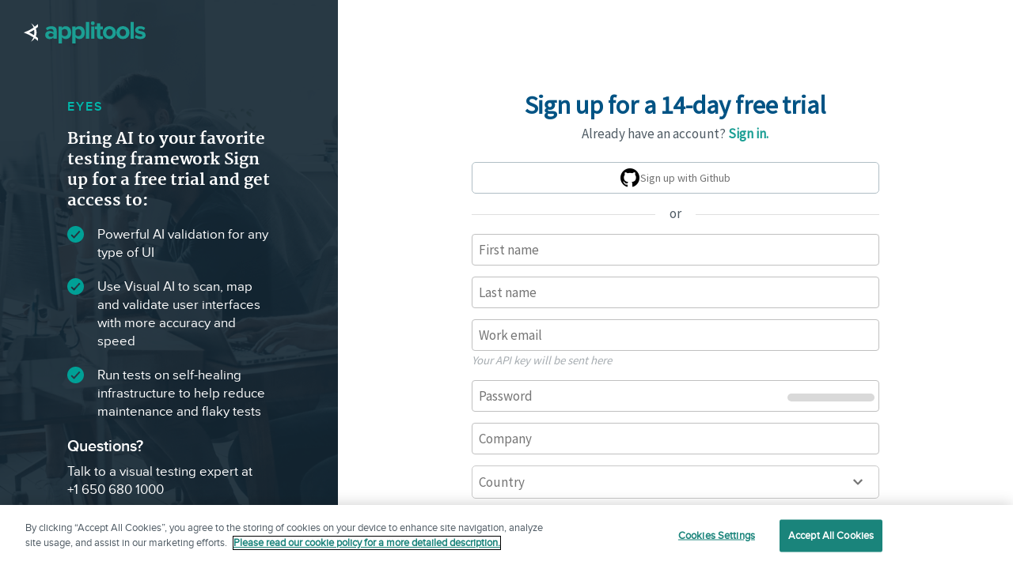

--- FILE ---
content_type: text/html; charset=utf-8
request_url: https://auth.applitools.com/users/register?utm_content=https://applitools.com/blog/tag/press-release/
body_size: 9150
content:
<!DOCTYPE html>
<html lang="en">
<head>
    <!-- Google Optimize -->
    <style>
        .async-hide {
            opacity: 0 !important
        }
    </style>
    <script>(function (a, s, y, n, c, h, i, d, e) {
            s.className += ' ' + y; h.start = 1 * new Date;
            h.end = i = function () { s.className = s.className.replace(RegExp(' ?' + y), '') };
            (a[n] = a[n] || []).hide = h; setTimeout(function () { i(); h.end = null }, c); h.timeout = c;
        })(window, document.documentElement, 'async-hide', 'dataLayer', 4000,
            { 'GTM-KF4ZK4D': true });</script>
    <script>
        (function (i, s, o, g, r, a, m) {
            i['GoogleAnalyticsObject'] = r; i[r] = i[r] || function () {
                (i[r].q = i[r].q || []).push(arguments)
            }, i[r].l = 1 * new Date(); a = s.createElement(o),
                m = s.getElementsByTagName(o)[0]; a.async = 1; a.src = g; m.parentNode.insertBefore(a, m)
        })(window, document, 'script', 'https://www.google-analytics.com/analytics.js', 'ga');
        ga('create', 'UA-42741829-1', 'auto');
        ga('require', 'GTM-KF4ZK4D');
    </script>

    <title>Sign up | Applitools</title>

            <!-- Eyes -->
                <meta name="description" content="Register and create a free Applitools account here to set up your access to automated visual software testing for all your apps."/>
    
            <meta name="viewport" content="width=device-width, initial-scale=1">
    
            <!-- Twitter Card data -->
            <meta name="twitter:card" content="summary">
            <meta name="twitter:title" content="Applitools Eyes">
            <meta name="twitter:description" content="Automated visual application testing and monitoring">
            <meta name="twitter:image" content="https://applitools.com/images/social/applitools_logo.png">
    
            <!-- Open Graph data -->
            <meta property="og:title" content="Applitools Eyes"/>
            <meta property="og:description" content="Automated visual application testing and monitoring"/>
            <meta name="twitter:image" content="https://applitools.com/images/social/applitools_logo.png">
            <meta property="og:image:type" content="image/jpeg"/>
            <meta property="og:site_name" content="Applitools">
            <meta property="og:type" content="website"/>
            <meta property="og:url" content="https://applitools.com/platform/preflight"/>
    
    
    
    <link href="https://fonts.googleapis.com/css2?family=Source+Sans+Pro" rel="stylesheet">
    <link href="https://fonts.googleapis.com/css?family=Roboto" rel="stylesheet" type="text/css">
    <link rel="stylesheet" href="/css/font-awesome.min.css"/>
    <link rel="stylesheet" href="/css/style.min.css"/>
    <link rel="icon" href="/images/favicon.ico"/>

    <!-- Google Tag Manager -->
    <script>
        (function(w,d,s,l,i){
            w[l]=w[l]||[];
            w[l].push({
                'gtm.start':new Date().getTime(),event:'gtm.js'
            });
            var f=d.getElementsByTagName(s)[0],j=d.createElement(s),dl=l!='dataLayer'?'&l='+l:'';
            j.async=true;
            j.src='https://www.googletagmanager.com/gtm.js?id='+i+dl;
            f.parentNode.insertBefore(j,f);
        })(window,document,'script','dataLayer','GTM-K7QLKBN');
    </script>
    <!-- End Google Tag Manager -->
    
    <!-- Amplitude -->
    <script>
        (function(e,t){var n=e.amplitude||{_q:[],_iq:{}};var r=t.createElement("script")
        ;r.type="text/javascript";r.async=true
        ;r.src="https://cdn.amplitude.com/libs/amplitude-4.5.2-min.gz.js"
        ;r.onload=function(){if(e.amplitude.runQueuedFunctions){
            e.amplitude.runQueuedFunctions()}else{
            console.log("[Amplitude] Error: could not load SDK")}}
        ;var i=t.getElementsByTagName("script")[0];i.parentNode.insertBefore(r,i)
        ;function s(e,t){e.prototype[t]=function(){
            this._q.push([t].concat(Array.prototype.slice.call(arguments,0)));return this}}
            var o=function(){this._q=[];return this}
            ;var a=["add","append","clearAll","prepend","set","setOnce","unset"]
            ;for(var u=0;u<a.length;u++){s(o,a[u])}n.Identify=o;var c=function(){this._q=[]
                    ;return this}
            ;var l=["setProductId","setQuantity","setPrice","setRevenueType","setEventProperties"]
            ;for(var p=0;p<l.length;p++){s(c,l[p])}n.Revenue=c
            ;var d=["init","logEvent","logRevenue","setUserId","setUserProperties","setOptOut",
                "setVersionName","setDomain","setDeviceId","setGlobalUserProperties","identify",
                "clearUserProperties","setGroup","logRevenueV2","regenerateDeviceId","logEventWithTimestamp",
                "logEventWithGroups","setSessionId","resetSessionId"]
            ;function v(e){function t(t){e[t]=function(){
                e._q.push([t].concat(Array.prototype.slice.call(arguments,0)))}}
                for(var n=0;n<d.length;n++){t(d[n])}}v(n);n.getInstance=function(e){
                e=(!e||e.length===0?"$default_instance":e).toLowerCase()
                ;if(!n._iq.hasOwnProperty(e)){n._iq[e]={_q:[]};v(n._iq[e])}return n._iq[e]}
            ;e.amplitude=n})(window,document);
    
        amplitude.getInstance().init("06c495d99b9413fd29ff55b362961a98", null, {
            // optional configuration options
            saveEvents: true,
            includeUtm: true,
            includeReferrer: true
        });
    
        amplitude.getInstance().logEvent('website_page_viewed', {'url': window.location.href, 'title': document.title});
    
    </script>
    <!-- End Amplitude -->

        <script src="https://apis.google.com/js/api:client.js"></script>
    <script src="https://www.google.com/recaptcha/api.js"></script>
    <script>
        grecaptcha.ready(function() {
            window.gracaptachWidgetId = grecaptcha.render("recaptcha-container", {
                sitekey:"6LeIIXEUAAAAAGXM7jJBBB3MpYU1ppEIpKTpP3xa",
                callback:"onRecaptchaSubmit",
                size:"invisible"
            });
        });
      function onRecaptchaSubmit(token) {
        grecaptcha.reset(window.gracaptachWidgetId);
        if (window.recaptchaCallback) {
            window.recaptchaCallback(token);
        }
     }

    function executeRecaptcha() {
        return grecaptcha.execute(window.gracaptachWidgetId);
    }
    </script>


    
</head>
<body>
<!-- Google Tag Manager (noscript) -->
<noscript>
    <iframe src="https://www.googletagmanager.com/ns.html?id=GTM-K7QLKBN" height="0" width="0" style="display:none;visibility:hidden">
    </iframe>
</noscript>
<!-- End Google Tag Manager (noscript) -->
<div class="navbar-container empty transparent">
    <div class="navbar navbar-inner empty  transparent">
        <div class="page-container">
            <a class="logo" href="https://applitools.com">
                <span class="sr-only">Applitools</span>
                <svg xmlns="http://www.w3.org/2000/svg" viewBox="0 0 192.4 35.2"><path fill="#00a399" d="M46.9 23v-2.4c-.9-1.1-2.5-1.7-4.1-1.7-2 0-3.7 1-3.7 3 0 1.8 1.6 2.8 3.7 2.8 1.6 0 3.2-.5 4-1.7m0 4.7v-2a8 8 0 0 1-6.1 2.5c-3.1 0-6.8-2-6.8-6.4 0-4.7 3.7-6.4 6.8-6.4 2.6 0 4.9.9 6.2 2.4v-2.4c0-2-1.7-3.3-4.3-3.3-2 0-4 .8-5.6 2.3l-2-3.6c2.3-2.1 5.4-3 8.5-3C48 7.7 52 9.4 52 15v12.6zM69.6 18c0-3.4-2-5.7-5-5.7-1.6 0-3.5 1-4.4 2.2v6.9a5.8 5.8 0 0 0 4.4 2.3c3 0 5-2.4 5-5.7m-9.4 7.2v10h-5.1v-27h5.1v2.5c1.5-2 3.7-3 6-3 5 0 8.7 3.7 8.7 10.3 0 6.5-3.6 10.2-8.7 10.2-2.3 0-4.4-1-6-3M91.1 18c0-3.4-2-5.7-5-5.7-1.6 0-3.4 1-4.3 2.2v6.9a5.8 5.8 0 0 0 4.4 2.3c3 0 5-2.4 5-5.7m-9.4 7.2v10h-5.2v-27h5.2v2.5c1.5-2 3.6-3 6-3 5 0 8.6 3.7 8.6 10.3 0 6.5-3.6 10.2-8.6 10.2-2.3 0-4.4-1-6-3M98.2.8h5.1v27h-5.1zM106.4 8.2h5.1v19.5h-5.1zm-.5-5.2a3 3 0 0 1 3-3 3 3 0 0 1 3.1 3 3 3 0 0 1-3 3.1 3 3 0 0 1-3.1-3M115.6 22.8V12.7h-3.2V8.2h3.2V3h5.2v5.3h4v4.5h-4v8.8c0 1.2.6 2.2 1.8 2.2.7 0 1.5-.3 1.7-.7l1.1 4c-.7.7-2.1 1.2-4.3 1.2-3.6 0-5.5-1.8-5.5-5.4"/><path fill="#00a399" d="M140.3 18c0-3-1.8-5.7-5-5.7s-5 2.6-5 5.7c0 3 1.8 5.7 5 5.7s5-2.7 5-5.7M125 18a9.9 9.9 0 0 1 10.3-10.3A9.9 9.9 0 0 1 145.6 18a10 10 0 0 1-10.3 10.2A10 10 0 0 1 125 18M161.5 18c0-3-1.8-5.7-5-5.7s-5 2.6-5 5.7c0 3 1.8 5.7 5 5.7s5-2.7 5-5.7m-15.3 0a9.9 9.9 0 0 1 10.3-10.3A9.9 9.9 0 0 1 167 18a10 10 0 0 1-10.4 10.2A10 10 0 0 1 146.2 18M168.7.8h5.1v27h-5.1zM175.2 25.2l2.2-3.7a11 11 0 0 0 6.8 2.7c2.2 0 3.2-.9 3.2-2 0-3.3-11.5-.7-11.5-8.3 0-3.3 2.8-6.2 8-6.2 3.3 0 5.9 1.2 7.8 2.7l-2 3.6a8.4 8.4 0 0 0-5.8-2.2c-1.9 0-3 .8-3 1.9 0 2.8 11.5.4 11.5 8.3 0 3.6-3 6.2-8.5 6.2-3.4 0-6.7-1.1-8.7-3"/><path fill="#a7a9ac" d="M16.3 22l-1.4-.8a38.8 38.8 0 0 0-6.4-3.4c2.8-1.3 5.5-2.7 7.9-4.3a23.7 23.7 0 0 1-.1 8.6m6.1-13.2V4.4a86 86 0 0 1-5 4.1A16.5 16.5 0 0 0 11.3 3c1.8 1.9 3.3 4.3 4.3 7A66 66 0 0 1 0 17.8a75 75 0 0 1 15.4 7.7c-1 2.6-2.4 5-4.2 6.8 2.5-1.3 4.6-3.1 6.1-5.4 2.4 1.8 4.3 3.5 5.1 4.2v-4.4l-1.7-1.5L19 24a16.4 16.4 0 0 0 0-12.5c1.3-.8 2.4-1.8 3.4-2.6"/></svg>            </a>
        </div>
    </div>
</div>
<div class="page empty unpadded">
          
<div class="account register hidden " 
    :class="{autonomousRegister: '' == 'autonomous', eyesRegister: '' == 'eyes', preflightRegister: '' == 'preflight'}" 
    id="registration-page">
    <script>
        window.app = '';
    </script>
    <nav class="signup-tabs">
        <a class="tab autonomous" :class="{selected: '' == 'autonomous'}" href="/users/general-register?app=autonomous">
            <div class="title">Autonomous</div>
            <div class="text">Automate the entire testing lifecycle for the web</div>
        </a>
        <a class="tab eyes"  :class="{selected: '' == 'eyes'}" href="/users/general-register?app=eyes">
            <div class="title">Eyes</div>
            <div class="text">Integrate Visual AI into your testing framework</div>
        </a>
    </nav>
    <div id="recaptcha-container"></div>
    <main class="main-content">
        <div class="form-container">
            <div class="form-inner" id="inner-form-container">
                <h1 class="title">Sign up for a 14-day free trial</h1>

                <p class="signin-link">
                    <span id="signin-link-text">
                        Already have an account?
                    </span>     
                    <a class="link" href="/users/login?utm_content&#x3D;https%3A%2F%2Fapplitools.com%2Fblog%2Ftag%2Fpress-release%2F&amp;automaticAccountCreation&#x3D;true&amp;app&#x3D;eyes">Sign in.</a>
                </p>

                <custom-form
                    class="default-form"
                    ref="form"
                    action="/users/register"
                    :captcha-enabled="captchaEnabled"
                    :initial-form-data="initialFormData"
                    :validation="validation"
                    @submit="onFormSubmit"
                    @error="onFormError">
                    <template scope="props">
                        <div class="grid">
                            <div class="row">
                                <div class="col col-1">
                                    <div class="form-row flex mb-lg social-buttons">
                                        <div class="social-button-container" style="display: none;">
                                            <google-button 
                                                client-id="776587774184-3t6k318jbpil1eui2tcndonajffdnmkg.apps.googleusercontent.com"
                                                class="is-icon"
                                                search="?utm_content&#x3D;https%3A%2F%2Fapplitools.com%2Fblog%2Ftag%2Fpress-release%2F&amp;automaticAccountCreation&#x3D;true&amp;app&#x3D;eyes"
                                                text="Sign up with google"
                                                :callback="onGoogleClick"
                                                :register="true"
                                                :on-error="onGoogleError" />
                                        </div>
                                        <div class="social-button-container">
                                            <github-button
                                                text="Sign up with Github"
                                                client-id="c4eb39bcd01326616c52"
                                                class="is-icon"
                                                :callback="onGithubClick"/>
                                        </div>
                                    </div>
                                </div>
                            </div>
                            <div class="form-row">
                                <div class="separator">or</div>
                            </div>
                            <div class="row">
                                <div class="col col-1-2 col-xs-1">
                                    <div class="form-row">
                                        <input class="textbox" type="text"
                                            placeholder="First name"
                                            id="first-name"
                                            name="firstName"
                                            v-model="props.formData.firstName"/>
                                        <label for="first-name" class="sr-only">First Name</label>
                                        <div class="validation-error" v-text="props.formValidation.firstName"></div>
                                    </div>
                                </div>
                                <div class="col col-1-2 col-xs-1">
                                    <div class="form-row">
                                        <input class="textbox" type="text"
                                            placeholder="Last name"
                                            id="last-name"
                                            name="lastName"
                                            v-model="props.formData.lastName"/>
                                        <label for="last-name" class="sr-only">Last Name</label>
                                        <div class="validation-error" v-text="props.formValidation.lastName"></div>
                                    </div>
                                </div>
                            </div>
                        </div>
                        <div class="row">
                            <div class="form-row">
                                <input class="textbox" type="email"
                                    v-bind:class="{ valid : !props.formValidation.email && props.formData.email }"
                                    placeholder="Work email"
                                    id="email"
                                    name="email"
                                    v-model="props.formData.email"/>
                                <label for="email" class="sr-only">Work Email</label>
                                <div class="validation-error" v-bind:class="{ active : props.formValidation.email }" v-text="props.formValidation.email"></div>
                                <div class="hint" id="api-key-hint">
                                    Your API key will be sent here
                                </div>
                            </div>

                            <div class="form-row">
                                <input class="textbox password-strength-input" type="password"
                                    placeholder="Password"
                                    id="password"
                                    name="password"
                                    v-model="props.formData.password"/>
                                <label for="password" class="sr-only">Password</label>
                                <password-strength :value="props.formData.password"></password-strength>
                                <div class="validation-error" v-html="props.formValidation.password"></div>
                            </div>
                        </div>

                        <div class="form-row">
                            <input class="textbox field" type="text"
                                placeholder="Company"
                                id="company"
                                name="company"
                                v-model="props.formData.company"/>
                            <label for="company" class="sr-only">Company</label>
                            <div class="validation-error" v-html="props.formValidation.company"></div>
                        </div>

                        <div class="form-row">
                            <label for="country" class="sr-only">Country</label>
                            <select id="country" name="country" class="select" v-model="props.formData.country" @change="onCountrySelect($event)">
                                <option disabled value="">Country</option>
                                <option value="United States">United States</option>
                                <option value="United Kingdom">United Kingdom</option>
                                <option value="Canada">Canada</option>
                                <option value="Israel">Israel</option>
                                <option value="Australia">Australia</option>
                                <option value="India">India</option>
                                <option value="Ukraine">Ukraine</option>
                                <option value="Germany">Germany</option>
                                <option value="Netherlands">Netherlands</option>
                                <option value="Poland">Poland</option>
                                <option value="Afghanistan">Afghanistan</option>
                                <option value="Åland Islands">Åland Islands</option>
                                <option value="Albania">Albania</option>
                                <option value="Algeria">Algeria</option>
                                <option value="American Samoa">American Samoa</option>
                                <option value="Andorra">Andorra</option>
                                <option value="Angola">Angola</option>
                                <option value="Anguilla">Anguilla</option>
                                <option value="Antarctica">Antarctica</option>
                                <option value="Antigua and Barbuda">Antigua and Barbuda</option>
                                <option value="Argentina">Argentina</option>
                                <option value="Armenia">Armenia</option>
                                <option value="Aruba">Aruba</option>
                                <option value="Austria">Austria</option>
                                <option value="Azerbaijan">Azerbaijan</option>
                                <option value="Bahamas">Bahamas</option>
                                <option value="Bahrain">Bahrain</option>
                                <option value="Bangladesh">Bangladesh</option>
                                <option value="Barbados">Barbados</option>
                                <option value="Belarus">Belarus</option>
                                <option value="Belgium">Belgium</option>
                                <option value="Belize">Belize</option>
                                <option value="Benin">Benin</option>
                                <option value="Bermuda">Bermuda</option>
                                <option value="Bhutan">Bhutan</option>
                                <option value="Bolivia">Bolivia</option>
                                <option value="Bonaire, Sint Eustatius and Saba">Bonaire, Sint Eustatius and Saba</option>
                                <option value="Bosnia and Herzegovina">Bosnia and Herzegovina</option>
                                <option value="Botswana">Botswana</option>
                                <option value="Bouvet Island">Bouvet Island</option>
                                <option value="Brazil">Brazil</option>
                                <option value="British Indian Ocean Territory">British Indian Ocean Territory</option>
                                <option value="Brunei Darussalam">Brunei Darussalam</option>
                                <option value="Bulgaria">Bulgaria</option>
                                <option value="Burkina Faso">Burkina Faso</option>
                                <option value="Burundi">Burundi</option>
                                <option value="Cambodia">Cambodia</option>
                                <option value="Cameroon">Cameroon</option>
                                <option value="Cape Verde">Cape Verde</option>
                                <option value="Cayman Islands">Cayman Islands</option>
                                <option value="Central African Republic">Central African Republic</option>
                                <option value="Chad">Chad</option>
                                <option value="Chile">Chile</option>
                                <option value="China">China</option>
                                <option value="Christmas Island">Christmas Island</option>
                                <option value="Cocos (Keeling) Islands">Cocos (Keeling) Islands</option>
                                <option value="Colombia">Colombia</option>
                                <option value="Comoros">Comoros</option>
                                <option value="Congo">Congo</option>
                                <option value="Congo">Congo</option>
                                <option value="Cook Islands">Cook Islands</option>
                                <option value="Costa Rica">Costa Rica</option>
                                <option value="Côte d&#x27;Ivoire">Côte d&#x27;Ivoire</option>
                                <option value="Croatia">Croatia</option>
                                <option value="Cuba">Cuba</option>
                                <option value="Curaçao">Curaçao</option>
                                <option value="Cyprus">Cyprus</option>
                                <option value="Czech Republic">Czech Republic</option>
                                <option value="Denmark">Denmark</option>
                                <option value="Djibouti">Djibouti</option>
                                <option value="Dominica">Dominica</option>
                                <option value="Dominican Republic">Dominican Republic</option>
                                <option value="Ecuador">Ecuador</option>
                                <option value="Egypt">Egypt</option>
                                <option value="El Salvador">El Salvador</option>
                                <option value="Equatorial Guinea">Equatorial Guinea</option>
                                <option value="Eritrea">Eritrea</option>
                                <option value="Estonia">Estonia</option>
                                <option value="Ethiopia">Ethiopia</option>
                                <option value="Falkland Islands">Falkland Islands</option>
                                <option value="Faroe Islands">Faroe Islands</option>
                                <option value="Fiji">Fiji</option>
                                <option value="Finland">Finland</option>
                                <option value="France">France</option>
                                <option value="French Guiana">French Guiana</option>
                                <option value="French Polynesia">French Polynesia</option>
                                <option value="French Southern Territories">French Southern Territories</option>
                                <option value="Gabon">Gabon</option>
                                <option value="Gambia">Gambia</option>
                                <option value="Georgia">Georgia</option>
                                <option value="Ghana">Ghana</option>
                                <option value="Gibraltar">Gibraltar</option>
                                <option value="Greece">Greece</option>
                                <option value="Greenland">Greenland</option>
                                <option value="Grenada">Grenada</option>
                                <option value="Guadeloupe">Guadeloupe</option>
                                <option value="Guam">Guam</option>
                                <option value="Guatemala">Guatemala</option>
                                <option value="Guernsey">Guernsey</option>
                                <option value="Guinea">Guinea</option>
                                <option value="Guinea-Bissau">Guinea-Bissau</option>
                                <option value="Guyana">Guyana</option>
                                <option value="Haiti">Haiti</option>
                                <option value="Honduras">Honduras</option>
                                <option value="Hong Kong">Hong Kong</option>
                                <option value="Hungary">Hungary</option>
                                <option value="Iceland">Iceland</option>
                                <option value="Indonesia">Indonesia</option>
                                <option value="Iraq">Iraq</option>
                                <option value="Iran">Iran</option>
                                <option value="Ireland">Ireland</option>
                                <option value="Isle of Man">Isle of Man</option>
                                <option value="Italy">Italy</option>
                                <option value="Jamaica">Jamaica</option>
                                <option value="Japan">Japan</option>
                                <option value="Jersey">Jersey</option>
                                <option value="Jordan">Jordan</option>
                                <option value="Kazakhstan">Kazakhstan</option>
                                <option value="Kenya">Kenya</option>
                                <option value="Kiribati">Kiribati</option>
                                <option value="Kuwait">Kuwait</option>
                                <option value="Kyrgyzstan">Kyrgyzstan</option>
                                <option value="Laos">Laos</option>
                                <option value="Latvia">Latvia</option>
                                <option value="Lebanon">Lebanon</option>
                                <option value="Lesotho">Lesotho</option>
                                <option value="Liberia">Liberia</option>
                                <option value="Libya">Libya</option>
                                <option value="Liechtenstein">Liechtenstein</option>
                                <option value="Lithuania">Lithuania</option>
                                <option value="Luxembourg">Luxembourg</option>
                                <option value="Macao">Macao</option>
                                <option value="Macedonia">Macedonia</option>
                                <option value="Madagascar">Madagascar</option>
                                <option value="Malawi">Malawi</option>
                                <option value="Malaysia">Malaysia</option>
                                <option value="Maldives">Maldives</option>
                                <option value="Mali">Mali</option>
                                <option value="Malta">Malta</option>
                                <option value="Marshall Islands">Marshall Islands</option>
                                <option value="Martinique">Martinique</option>
                                <option value="Mauritania">Mauritania</option>
                                <option value="Mauritius">Mauritius</option>
                                <option value="Mayotte">Mayotte</option>
                                <option value="Mexico">Mexico</option>
                                <option value="Micronesia">Micronesia</option>
                                <option value="Moldova">Moldova</option>
                                <option value="Monaco">Monaco</option>
                                <option value="Mongolia">Mongolia</option>
                                <option value="Montenegro">Montenegro</option>
                                <option value="Montserrat">Montserrat</option>
                                <option value="Morocco">Morocco</option>
                                <option value="Mozambique">Mozambique</option>
                                <option value="Myanmar">Myanmar</option>
                                <option value="Namibia">Namibia</option>
                                <option value="Nauru">Nauru</option>
                                <option value="Nepal">Nepal</option>
                                <option value="New Caledonia">New Caledonia</option>
                                <option value="New Zealand">New Zealand</option>
                                <option value="Nicaragua">Nicaragua</option>
                                <option value="Niger">Niger</option>
                                <option value="Nigeria">Nigeria</option>
                                <option value="Niue">Niue</option>
                                <option value="Norfolk Island">Norfolk Island</option>
                                <option value="North Korea">North Korea</option>
                                <option value="Northern Mariana Islands">Northern Mariana Islands</option>
                                <option value="Norway">Norway</option>
                                <option value="Oman">Oman</option>
                                <option value="Pakistan">Pakistan</option>
                                <option value="Palau">Palau</option>
                                <option value="Palestinian Territory">Palestinian Territory</option>
                                <option value="Panama">Panama</option>
                                <option value="Papua New Guinea">Papua New Guinea</option>
                                <option value="Paraguay">Paraguay</option>
                                <option value="Peru">Peru</option>
                                <option value="Philippines">Philippines</option>
                                <option value="Pitcairn">Pitcairn</option>
                                <option value="Portugal">Portugal</option>
                                <option value="Puerto Rico">Puerto Rico</option>
                                <option value="Qatar">Qatar</option>
                                <option value="Réunion">Réunion</option>
                                <option value="Romania">Romania</option>
                                <option value="Russia">Russia</option>
                                <option value="Rwanda">Rwanda</option>
                                <option value="Saint Barthélemy">Saint Barthélemy</option>
                                <option value="Saint Kitts and Nevis">Saint Kitts and Nevis</option>
                                <option value="Saint Lucia">Saint Lucia</option>
                                <option value="Saint Martin">Saint Martin</option>
                                <option value="Saint Pierre and Miquelon">Saint Pierre and Miquelon</option>
                                <option value="Saint Vincent &amp; the Grenadines">Saint Vincent &amp; the Grenadines</option>
                                <option value="Samoa">Samoa</option>
                                <option value="San Marino">San Marino</option>
                                <option value="Sao Tome and Principe">Sao Tome and Principe</option>
                                <option value="Saudi Arabia">Saudi Arabia</option>
                                <option value="Senegal">Senegal</option>
                                <option value="Serbia">Serbia</option>
                                <option value="Seychelles">Seychelles</option>
                                <option value="Sierra Leone">Sierra Leone</option>
                                <option value="Singapore">Singapore</option>
                                <option value="Sint Maarten">Sint Maarten</option>
                                <option value="Slovakia">Slovakia</option>
                                <option value="Slovenia">Slovenia</option>
                                <option value="Solomon Islands">Solomon Islands</option>
                                <option value="Somalia">Somalia</option>
                                <option value="South Africa">South Africa</option>
                                <option value="South Korea">South Korea</option>
                                <option value="South Sudan">South Sudan</option>
                                <option value="Spain">Spain</option>
                                <option value="Sri Lanka">Sri Lanka</option>
                                <option value="Sudan">Sudan</option>
                                <option value="Suriname">Suriname</option>
                                <option value="Svalbard and Jan Mayen">Svalbard and Jan Mayen</option>
                                <option value="Swaziland">Swaziland</option>
                                <option value="Sweden">Sweden</option>
                                <option value="Switzerland">Switzerland</option>
                                <option value="Taiwan">Taiwan</option>
                                <option value="Tajikistan">Tajikistan</option>
                                <option value="Tanzania">Tanzania</option>
                                <option value="Thailand">Thailand</option>
                                <option value="Timor-Leste">Timor-Leste</option>
                                <option value="Togo">Togo</option>
                                <option value="Tokelau">Tokelau</option>
                                <option value="Tonga">Tonga</option>
                                <option value="Trinidad and Tobago">Trinidad and Tobago</option>
                                <option value="Tunisia">Tunisia</option>
                                <option value="Turkey">Turkey</option>
                                <option value="Turkmenistan">Turkmenistan</option>
                                <option value="Turks and Caicos Islands">Turks and Caicos Islands</option>
                                <option value="Tuvalu">Tuvalu</option>
                                <option value="Uganda">Uganda</option>
                                <option value="United Arab Emirates">United Arab Emirates</option>
                                <option value="Uruguay">Uruguay</option>
                                <option value="Uzbekistan">Uzbekistan</option>
                                <option value="Vanuatu">Vanuatu</option>
                                <option value="Vatican City">Vatican City</option>
                                <option value="Venezuela">Venezuela</option>
                                <option value="Viet Nam">Viet Nam</option>
                                <option value="Virgin Islands, British">Virgin Islands, British</option>
                                <option value="Virgin Islands, U.S.">Virgin Islands, U.S.</option>
                                <option value="Wallis and Futuna">Wallis and Futuna</option>
                                <option value="Western Sahara">Western Sahara</option>
                                <option value="Yemen">Yemen</option>
                                <option value="Zambia">Zambia</option>
                                <option value="Zimbabwe">Zimbabwe</option>
                            </select>
                            <div class="validation-error" v-text="props.formValidation.country"></div>
                        </div>

                        <div class="form-row">
                            <label for="state" class="sr-only"> State/Province </label>
                            <select id="state" name="state" class="select" v-model="props.formData.state" v-show="states.length">
                                <option disabled value=""> State/Province </option>
                                <option v-for="state in states" :value="state" v-text="state"></option>
                            </select>
                            <div class="validation-error" v-text="props.formValidation.state"></div>
                        </div>

                        <div class="form-row" v-show="props.gdprConfirmShown">
                            <input type="checkbox" name="gdprConfirm" id="gdprConfirm" v-model="props.formData.gdprConfirm">
                            <label for="gdprConfirm">I consent to communication from Applitools and its partners.</label>
                        </div>


                        <div class="form-submit-error" v-text="props.error" :v-if="props.error"></div>
                        <div class="form-row">
                            <button type="submit" class="btn btn-call-to-action" :disabled="props.isBusy">
                                    Start Your Trial
                            </button>
                        </div>

                        <div class="tos-statement">
                            <div class="form-row">
                              <span>By creating an account, you agree to our <a class="link" href="https://applitools.com/ssa-20231115" target="_blank" rel="noopener noreferrer">terms of service</a> and acknowledge your data will be used in accordance with Applitools' <a class="link" target="_blank" href="https://applitools.com/privacy-policy" rel="noopener noreferrer">privacy policy</a>.</span>
                            </div>                        </div>


                        <input type="hidden" name="plan" v-model="props.formData.plan"/>
                        <input type="hidden" name="targetUrl" v-model="props.formData.targetUrl"/>
                    </template>
                </custom-form>

                <custom-form
                    class="email-form hidden"
                    ref="form"
                    action="/users/register"
                    :captcha-enabled="captchaEnabled"
                    :initial-form-data="initialFormData"
                    :validation="validation"
                    @submit="onFormSubmit"
                    @error="onFormError">
                    <template scope="props">
                        <div class="grid">
                            <div class="row">
                                <div class="col col-1-2 col-xs-1">
                                    <div class="form-row">
                                        <input class="textbox" type="text"
                                            placeholder="First name"
                                            name="firstName"
                                            v-model="props.formData.firstName"/>
                                        <div class="validation-error" v-text="props.formValidation.firstName"></div>
                                    </div>
                                </div>
                                <div class="col col-1-2 col-xs-1">
                                    <div class="form-row">
                                        <input class="textbox" type="text"
                                            placeholder="Last name"
                                            name="lastName"
                                            v-model="props.formData.lastName"/>
                                        <div class="validation-error" v-text="props.formValidation.lastName"></div>
                                    </div>
                                </div>
                            </div>
                        </div>

                        <div class="form-row">
                            <input class="textbox" type="email"
                                v-bind:class="{ valid : !props.formValidation.email && props.formData.email }"
                                placeholder="Email"
                                name="email"
                                v-model="props.formData.email"/>
                            <div class="validation-error" v-bind:class="{ active : props.formValidation.email }" v-text="props.formValidation.email"></div>
                            <div class="hint">
                                Your API key will be sent here.
                            </div>
                        </div>

                        <div class="form-row">
                            <input class="textbox password-strength-input" type="password"
                                placeholder="Password"
                                name="password"
                                v-model="props.formData.password"/>
                            <password-strength :value="props.formData.password"></password-strength>
                            <div class="validation-error" v-html="props.formValidation.password"></div>
                        </div>

                        <div class="form-row double-margin terms">
                            <span>
                                By creating an account, you agree to our <a class="link" href="https://applitools.com/ssa-20231115" target="_blank"
                                                    rel="noopener noreferrer">terms of service</a> and acknowledge your data will be used in accordance with Applitools' <a class="link" target="_blank" href="https://applitools.com/privacy-policy" rel="noopener noreferrer">privacy policy</a>.
                            </span>
                        </div>


                        <div class="form-error" v-text="props.error"></div>
                        <div class="form-row">
                            <button type="submit" class="btn btn-call-to-action" :disabled="props.isBusy">
                                Sign Up
                            </button>
                        </div>

                        <input type="hidden" name="plan" v-model="props.formData.plan"/>
                        <input type="hidden" name="targetUrl" v-model="props.formData.targetUrl"/>
                    </template>
                </custom-form>

                <custom-form
                    class="google-github-form hidden"
                    ref="form"
                    action="/users/register"
                    :captcha-enabled="captchaEnabled"
                    :initial-form-data="initialFormData"
                    :validation="validation"
                    @submit="onFormSubmit"
                    @error="onFormError">
                    <template scope="props">
                        <div class="grid">
                            <div class="row">                           
                                <div class="col col-1">
                                    <div class="form-row double-margin">
                                        <a href="/users/register?view&#x3D;email" class="btn btn-call-to-action center email-signup">
                                            <i></i>
                                            Sign Up with Email
                                        </a>
                                    </div>
                                </div>
                            </div>

                            <div class="form-row center terms">
                                <span>
                                    By creating an account, you agree to our <a class="link" href="https://applitools.com/ssa-20231115" target="_blank"
                                                        rel="noopener noreferrer">terms of service</a> and acknowledge your data will be used in accordance with Applitools' <a class="link" target="_blank" href="https://applitools.com/privacy-policy" rel="noopener noreferrer">privacy policy</a>.
                                </span>
                            </div>


                        <div class="form-error" v-text="props.error"></div>

                        <input type="hidden" name="plan" v-model="props.formData.plan"/>
                        <input type="hidden" name="targetUrl" v-model="props.formData.targetUrl"/>
                    </template>
                </custom-form>

                <long-task-message :delay="500" :enabled="showSpinner">
                    <div class="loader-container">
                        <loader size="4"></loader>
                        <div class="loader-message">
                            Setting up your account...
                        </div>
                    </div>                </long-task-message>

                <terms-modal :enabled="showTerms" client-id="c4eb39bcd01326616c52" @cancel="onTermsCancel">
                    <p>
                        To create an Applitools account, you'll need to agree to the
                        <a class="link item" href="https://applitools.com/ssa-20231115" target="_blank">Terms of Service</a>.
                    </p>

                    <p>
                        In addition, when you create an account, we process your information as described in our
                        <a class="link item" href="https://applitools.com/privacy-policy" target="_blank">privacy policy</a>.
                    </p>
                </terms-modal>
            </div>
        </div>

                    <div class="content-container">
                        <div class="overlay"></div>
                        <div class="content-holder top-margin">
                            <h4>Eyes</h4>
                            <h2>Bring AI to your favorite testing framework Sign up for a free trial and get access to:</h2>
                            <ul class="check-list">
                                    <li>Powerful AI validation for any type of UI</li>
                                    <li>Use Visual AI to scan, map and validate user interfaces with more accuracy and speed</li>
                                    <li>Run tests on self-healing infrastructure to help reduce maintenance and flaky tests</li>
                            </ul>
                            <div class="questions">
                                <div class="title">Questions?</div>
                                Talk to a visual testing expert at <a class="block" href="tel:16506801000">+1 650 680 1000</a>
                            </div>
                            <div class="companies">
                                <div class="title">Trusted by hundreds of companies</div>
                                <div class="company-grid-row">
                                    <div class="vendor-icon-image vendor-intuit">
                                        <img height="21" width="70" alt="Intuit" src="/images/icons/intuit-logo-white.svg" />
                                    </div>
                                    <div class="vendor-icon-image vendor-salesfoce">
                                        <img height="43" width="64" alt="Salesforce" src="/images/icons/salesforce-logo-white.svg" />
                                    </div>
                                    <div class="vendor-icon-image vendor-sap">
                                        <img height="30" width="58" alt="SAP" src="/images/icons/sap-logo-white.svg" />
                                    </div>
                                </div>
                                <div class="company-grid-row">
                                    <div class="vendor-icon-image vendor-sony">
                                        <img height="16" width="88" alt="Sony" src="/images/icons/sony-logo-white.svg" />
                                    </div>
                                    <div class="vendor-icon-image vendor-adidas">
                                        <img height="37" width="55" alt="Adidas" src="/images/icons/adidas-logo-white.svg" />
                                    </div>
                                </div>
                            </div>
                        </div>
                    </div>
            
    </main>
    
</div>




</div>

    <script type="text/javascript">
        window.__form = {
            plan: "",
            email: ""
        }
    </script>


<script type="text/javascript" src="/js/libs.min.js"></script>
<script type="text/javascript" src="/js/app.min.js"></script>
<script type="text/javascript" src="/js/vue.min.js"></script>



</body>
</html>


--- FILE ---
content_type: text/html; charset=utf-8
request_url: https://www.google.com/recaptcha/api2/anchor?ar=1&k=6LeIIXEUAAAAAGXM7jJBBB3MpYU1ppEIpKTpP3xa&co=aHR0cHM6Ly9hdXRoLmFwcGxpdG9vbHMuY29tOjQ0Mw..&hl=en&v=PoyoqOPhxBO7pBk68S4YbpHZ&size=invisible&anchor-ms=20000&execute-ms=30000&cb=bg5oxrfhe3cx
body_size: 49380
content:
<!DOCTYPE HTML><html dir="ltr" lang="en"><head><meta http-equiv="Content-Type" content="text/html; charset=UTF-8">
<meta http-equiv="X-UA-Compatible" content="IE=edge">
<title>reCAPTCHA</title>
<style type="text/css">
/* cyrillic-ext */
@font-face {
  font-family: 'Roboto';
  font-style: normal;
  font-weight: 400;
  font-stretch: 100%;
  src: url(//fonts.gstatic.com/s/roboto/v48/KFO7CnqEu92Fr1ME7kSn66aGLdTylUAMa3GUBHMdazTgWw.woff2) format('woff2');
  unicode-range: U+0460-052F, U+1C80-1C8A, U+20B4, U+2DE0-2DFF, U+A640-A69F, U+FE2E-FE2F;
}
/* cyrillic */
@font-face {
  font-family: 'Roboto';
  font-style: normal;
  font-weight: 400;
  font-stretch: 100%;
  src: url(//fonts.gstatic.com/s/roboto/v48/KFO7CnqEu92Fr1ME7kSn66aGLdTylUAMa3iUBHMdazTgWw.woff2) format('woff2');
  unicode-range: U+0301, U+0400-045F, U+0490-0491, U+04B0-04B1, U+2116;
}
/* greek-ext */
@font-face {
  font-family: 'Roboto';
  font-style: normal;
  font-weight: 400;
  font-stretch: 100%;
  src: url(//fonts.gstatic.com/s/roboto/v48/KFO7CnqEu92Fr1ME7kSn66aGLdTylUAMa3CUBHMdazTgWw.woff2) format('woff2');
  unicode-range: U+1F00-1FFF;
}
/* greek */
@font-face {
  font-family: 'Roboto';
  font-style: normal;
  font-weight: 400;
  font-stretch: 100%;
  src: url(//fonts.gstatic.com/s/roboto/v48/KFO7CnqEu92Fr1ME7kSn66aGLdTylUAMa3-UBHMdazTgWw.woff2) format('woff2');
  unicode-range: U+0370-0377, U+037A-037F, U+0384-038A, U+038C, U+038E-03A1, U+03A3-03FF;
}
/* math */
@font-face {
  font-family: 'Roboto';
  font-style: normal;
  font-weight: 400;
  font-stretch: 100%;
  src: url(//fonts.gstatic.com/s/roboto/v48/KFO7CnqEu92Fr1ME7kSn66aGLdTylUAMawCUBHMdazTgWw.woff2) format('woff2');
  unicode-range: U+0302-0303, U+0305, U+0307-0308, U+0310, U+0312, U+0315, U+031A, U+0326-0327, U+032C, U+032F-0330, U+0332-0333, U+0338, U+033A, U+0346, U+034D, U+0391-03A1, U+03A3-03A9, U+03B1-03C9, U+03D1, U+03D5-03D6, U+03F0-03F1, U+03F4-03F5, U+2016-2017, U+2034-2038, U+203C, U+2040, U+2043, U+2047, U+2050, U+2057, U+205F, U+2070-2071, U+2074-208E, U+2090-209C, U+20D0-20DC, U+20E1, U+20E5-20EF, U+2100-2112, U+2114-2115, U+2117-2121, U+2123-214F, U+2190, U+2192, U+2194-21AE, U+21B0-21E5, U+21F1-21F2, U+21F4-2211, U+2213-2214, U+2216-22FF, U+2308-230B, U+2310, U+2319, U+231C-2321, U+2336-237A, U+237C, U+2395, U+239B-23B7, U+23D0, U+23DC-23E1, U+2474-2475, U+25AF, U+25B3, U+25B7, U+25BD, U+25C1, U+25CA, U+25CC, U+25FB, U+266D-266F, U+27C0-27FF, U+2900-2AFF, U+2B0E-2B11, U+2B30-2B4C, U+2BFE, U+3030, U+FF5B, U+FF5D, U+1D400-1D7FF, U+1EE00-1EEFF;
}
/* symbols */
@font-face {
  font-family: 'Roboto';
  font-style: normal;
  font-weight: 400;
  font-stretch: 100%;
  src: url(//fonts.gstatic.com/s/roboto/v48/KFO7CnqEu92Fr1ME7kSn66aGLdTylUAMaxKUBHMdazTgWw.woff2) format('woff2');
  unicode-range: U+0001-000C, U+000E-001F, U+007F-009F, U+20DD-20E0, U+20E2-20E4, U+2150-218F, U+2190, U+2192, U+2194-2199, U+21AF, U+21E6-21F0, U+21F3, U+2218-2219, U+2299, U+22C4-22C6, U+2300-243F, U+2440-244A, U+2460-24FF, U+25A0-27BF, U+2800-28FF, U+2921-2922, U+2981, U+29BF, U+29EB, U+2B00-2BFF, U+4DC0-4DFF, U+FFF9-FFFB, U+10140-1018E, U+10190-1019C, U+101A0, U+101D0-101FD, U+102E0-102FB, U+10E60-10E7E, U+1D2C0-1D2D3, U+1D2E0-1D37F, U+1F000-1F0FF, U+1F100-1F1AD, U+1F1E6-1F1FF, U+1F30D-1F30F, U+1F315, U+1F31C, U+1F31E, U+1F320-1F32C, U+1F336, U+1F378, U+1F37D, U+1F382, U+1F393-1F39F, U+1F3A7-1F3A8, U+1F3AC-1F3AF, U+1F3C2, U+1F3C4-1F3C6, U+1F3CA-1F3CE, U+1F3D4-1F3E0, U+1F3ED, U+1F3F1-1F3F3, U+1F3F5-1F3F7, U+1F408, U+1F415, U+1F41F, U+1F426, U+1F43F, U+1F441-1F442, U+1F444, U+1F446-1F449, U+1F44C-1F44E, U+1F453, U+1F46A, U+1F47D, U+1F4A3, U+1F4B0, U+1F4B3, U+1F4B9, U+1F4BB, U+1F4BF, U+1F4C8-1F4CB, U+1F4D6, U+1F4DA, U+1F4DF, U+1F4E3-1F4E6, U+1F4EA-1F4ED, U+1F4F7, U+1F4F9-1F4FB, U+1F4FD-1F4FE, U+1F503, U+1F507-1F50B, U+1F50D, U+1F512-1F513, U+1F53E-1F54A, U+1F54F-1F5FA, U+1F610, U+1F650-1F67F, U+1F687, U+1F68D, U+1F691, U+1F694, U+1F698, U+1F6AD, U+1F6B2, U+1F6B9-1F6BA, U+1F6BC, U+1F6C6-1F6CF, U+1F6D3-1F6D7, U+1F6E0-1F6EA, U+1F6F0-1F6F3, U+1F6F7-1F6FC, U+1F700-1F7FF, U+1F800-1F80B, U+1F810-1F847, U+1F850-1F859, U+1F860-1F887, U+1F890-1F8AD, U+1F8B0-1F8BB, U+1F8C0-1F8C1, U+1F900-1F90B, U+1F93B, U+1F946, U+1F984, U+1F996, U+1F9E9, U+1FA00-1FA6F, U+1FA70-1FA7C, U+1FA80-1FA89, U+1FA8F-1FAC6, U+1FACE-1FADC, U+1FADF-1FAE9, U+1FAF0-1FAF8, U+1FB00-1FBFF;
}
/* vietnamese */
@font-face {
  font-family: 'Roboto';
  font-style: normal;
  font-weight: 400;
  font-stretch: 100%;
  src: url(//fonts.gstatic.com/s/roboto/v48/KFO7CnqEu92Fr1ME7kSn66aGLdTylUAMa3OUBHMdazTgWw.woff2) format('woff2');
  unicode-range: U+0102-0103, U+0110-0111, U+0128-0129, U+0168-0169, U+01A0-01A1, U+01AF-01B0, U+0300-0301, U+0303-0304, U+0308-0309, U+0323, U+0329, U+1EA0-1EF9, U+20AB;
}
/* latin-ext */
@font-face {
  font-family: 'Roboto';
  font-style: normal;
  font-weight: 400;
  font-stretch: 100%;
  src: url(//fonts.gstatic.com/s/roboto/v48/KFO7CnqEu92Fr1ME7kSn66aGLdTylUAMa3KUBHMdazTgWw.woff2) format('woff2');
  unicode-range: U+0100-02BA, U+02BD-02C5, U+02C7-02CC, U+02CE-02D7, U+02DD-02FF, U+0304, U+0308, U+0329, U+1D00-1DBF, U+1E00-1E9F, U+1EF2-1EFF, U+2020, U+20A0-20AB, U+20AD-20C0, U+2113, U+2C60-2C7F, U+A720-A7FF;
}
/* latin */
@font-face {
  font-family: 'Roboto';
  font-style: normal;
  font-weight: 400;
  font-stretch: 100%;
  src: url(//fonts.gstatic.com/s/roboto/v48/KFO7CnqEu92Fr1ME7kSn66aGLdTylUAMa3yUBHMdazQ.woff2) format('woff2');
  unicode-range: U+0000-00FF, U+0131, U+0152-0153, U+02BB-02BC, U+02C6, U+02DA, U+02DC, U+0304, U+0308, U+0329, U+2000-206F, U+20AC, U+2122, U+2191, U+2193, U+2212, U+2215, U+FEFF, U+FFFD;
}
/* cyrillic-ext */
@font-face {
  font-family: 'Roboto';
  font-style: normal;
  font-weight: 500;
  font-stretch: 100%;
  src: url(//fonts.gstatic.com/s/roboto/v48/KFO7CnqEu92Fr1ME7kSn66aGLdTylUAMa3GUBHMdazTgWw.woff2) format('woff2');
  unicode-range: U+0460-052F, U+1C80-1C8A, U+20B4, U+2DE0-2DFF, U+A640-A69F, U+FE2E-FE2F;
}
/* cyrillic */
@font-face {
  font-family: 'Roboto';
  font-style: normal;
  font-weight: 500;
  font-stretch: 100%;
  src: url(//fonts.gstatic.com/s/roboto/v48/KFO7CnqEu92Fr1ME7kSn66aGLdTylUAMa3iUBHMdazTgWw.woff2) format('woff2');
  unicode-range: U+0301, U+0400-045F, U+0490-0491, U+04B0-04B1, U+2116;
}
/* greek-ext */
@font-face {
  font-family: 'Roboto';
  font-style: normal;
  font-weight: 500;
  font-stretch: 100%;
  src: url(//fonts.gstatic.com/s/roboto/v48/KFO7CnqEu92Fr1ME7kSn66aGLdTylUAMa3CUBHMdazTgWw.woff2) format('woff2');
  unicode-range: U+1F00-1FFF;
}
/* greek */
@font-face {
  font-family: 'Roboto';
  font-style: normal;
  font-weight: 500;
  font-stretch: 100%;
  src: url(//fonts.gstatic.com/s/roboto/v48/KFO7CnqEu92Fr1ME7kSn66aGLdTylUAMa3-UBHMdazTgWw.woff2) format('woff2');
  unicode-range: U+0370-0377, U+037A-037F, U+0384-038A, U+038C, U+038E-03A1, U+03A3-03FF;
}
/* math */
@font-face {
  font-family: 'Roboto';
  font-style: normal;
  font-weight: 500;
  font-stretch: 100%;
  src: url(//fonts.gstatic.com/s/roboto/v48/KFO7CnqEu92Fr1ME7kSn66aGLdTylUAMawCUBHMdazTgWw.woff2) format('woff2');
  unicode-range: U+0302-0303, U+0305, U+0307-0308, U+0310, U+0312, U+0315, U+031A, U+0326-0327, U+032C, U+032F-0330, U+0332-0333, U+0338, U+033A, U+0346, U+034D, U+0391-03A1, U+03A3-03A9, U+03B1-03C9, U+03D1, U+03D5-03D6, U+03F0-03F1, U+03F4-03F5, U+2016-2017, U+2034-2038, U+203C, U+2040, U+2043, U+2047, U+2050, U+2057, U+205F, U+2070-2071, U+2074-208E, U+2090-209C, U+20D0-20DC, U+20E1, U+20E5-20EF, U+2100-2112, U+2114-2115, U+2117-2121, U+2123-214F, U+2190, U+2192, U+2194-21AE, U+21B0-21E5, U+21F1-21F2, U+21F4-2211, U+2213-2214, U+2216-22FF, U+2308-230B, U+2310, U+2319, U+231C-2321, U+2336-237A, U+237C, U+2395, U+239B-23B7, U+23D0, U+23DC-23E1, U+2474-2475, U+25AF, U+25B3, U+25B7, U+25BD, U+25C1, U+25CA, U+25CC, U+25FB, U+266D-266F, U+27C0-27FF, U+2900-2AFF, U+2B0E-2B11, U+2B30-2B4C, U+2BFE, U+3030, U+FF5B, U+FF5D, U+1D400-1D7FF, U+1EE00-1EEFF;
}
/* symbols */
@font-face {
  font-family: 'Roboto';
  font-style: normal;
  font-weight: 500;
  font-stretch: 100%;
  src: url(//fonts.gstatic.com/s/roboto/v48/KFO7CnqEu92Fr1ME7kSn66aGLdTylUAMaxKUBHMdazTgWw.woff2) format('woff2');
  unicode-range: U+0001-000C, U+000E-001F, U+007F-009F, U+20DD-20E0, U+20E2-20E4, U+2150-218F, U+2190, U+2192, U+2194-2199, U+21AF, U+21E6-21F0, U+21F3, U+2218-2219, U+2299, U+22C4-22C6, U+2300-243F, U+2440-244A, U+2460-24FF, U+25A0-27BF, U+2800-28FF, U+2921-2922, U+2981, U+29BF, U+29EB, U+2B00-2BFF, U+4DC0-4DFF, U+FFF9-FFFB, U+10140-1018E, U+10190-1019C, U+101A0, U+101D0-101FD, U+102E0-102FB, U+10E60-10E7E, U+1D2C0-1D2D3, U+1D2E0-1D37F, U+1F000-1F0FF, U+1F100-1F1AD, U+1F1E6-1F1FF, U+1F30D-1F30F, U+1F315, U+1F31C, U+1F31E, U+1F320-1F32C, U+1F336, U+1F378, U+1F37D, U+1F382, U+1F393-1F39F, U+1F3A7-1F3A8, U+1F3AC-1F3AF, U+1F3C2, U+1F3C4-1F3C6, U+1F3CA-1F3CE, U+1F3D4-1F3E0, U+1F3ED, U+1F3F1-1F3F3, U+1F3F5-1F3F7, U+1F408, U+1F415, U+1F41F, U+1F426, U+1F43F, U+1F441-1F442, U+1F444, U+1F446-1F449, U+1F44C-1F44E, U+1F453, U+1F46A, U+1F47D, U+1F4A3, U+1F4B0, U+1F4B3, U+1F4B9, U+1F4BB, U+1F4BF, U+1F4C8-1F4CB, U+1F4D6, U+1F4DA, U+1F4DF, U+1F4E3-1F4E6, U+1F4EA-1F4ED, U+1F4F7, U+1F4F9-1F4FB, U+1F4FD-1F4FE, U+1F503, U+1F507-1F50B, U+1F50D, U+1F512-1F513, U+1F53E-1F54A, U+1F54F-1F5FA, U+1F610, U+1F650-1F67F, U+1F687, U+1F68D, U+1F691, U+1F694, U+1F698, U+1F6AD, U+1F6B2, U+1F6B9-1F6BA, U+1F6BC, U+1F6C6-1F6CF, U+1F6D3-1F6D7, U+1F6E0-1F6EA, U+1F6F0-1F6F3, U+1F6F7-1F6FC, U+1F700-1F7FF, U+1F800-1F80B, U+1F810-1F847, U+1F850-1F859, U+1F860-1F887, U+1F890-1F8AD, U+1F8B0-1F8BB, U+1F8C0-1F8C1, U+1F900-1F90B, U+1F93B, U+1F946, U+1F984, U+1F996, U+1F9E9, U+1FA00-1FA6F, U+1FA70-1FA7C, U+1FA80-1FA89, U+1FA8F-1FAC6, U+1FACE-1FADC, U+1FADF-1FAE9, U+1FAF0-1FAF8, U+1FB00-1FBFF;
}
/* vietnamese */
@font-face {
  font-family: 'Roboto';
  font-style: normal;
  font-weight: 500;
  font-stretch: 100%;
  src: url(//fonts.gstatic.com/s/roboto/v48/KFO7CnqEu92Fr1ME7kSn66aGLdTylUAMa3OUBHMdazTgWw.woff2) format('woff2');
  unicode-range: U+0102-0103, U+0110-0111, U+0128-0129, U+0168-0169, U+01A0-01A1, U+01AF-01B0, U+0300-0301, U+0303-0304, U+0308-0309, U+0323, U+0329, U+1EA0-1EF9, U+20AB;
}
/* latin-ext */
@font-face {
  font-family: 'Roboto';
  font-style: normal;
  font-weight: 500;
  font-stretch: 100%;
  src: url(//fonts.gstatic.com/s/roboto/v48/KFO7CnqEu92Fr1ME7kSn66aGLdTylUAMa3KUBHMdazTgWw.woff2) format('woff2');
  unicode-range: U+0100-02BA, U+02BD-02C5, U+02C7-02CC, U+02CE-02D7, U+02DD-02FF, U+0304, U+0308, U+0329, U+1D00-1DBF, U+1E00-1E9F, U+1EF2-1EFF, U+2020, U+20A0-20AB, U+20AD-20C0, U+2113, U+2C60-2C7F, U+A720-A7FF;
}
/* latin */
@font-face {
  font-family: 'Roboto';
  font-style: normal;
  font-weight: 500;
  font-stretch: 100%;
  src: url(//fonts.gstatic.com/s/roboto/v48/KFO7CnqEu92Fr1ME7kSn66aGLdTylUAMa3yUBHMdazQ.woff2) format('woff2');
  unicode-range: U+0000-00FF, U+0131, U+0152-0153, U+02BB-02BC, U+02C6, U+02DA, U+02DC, U+0304, U+0308, U+0329, U+2000-206F, U+20AC, U+2122, U+2191, U+2193, U+2212, U+2215, U+FEFF, U+FFFD;
}
/* cyrillic-ext */
@font-face {
  font-family: 'Roboto';
  font-style: normal;
  font-weight: 900;
  font-stretch: 100%;
  src: url(//fonts.gstatic.com/s/roboto/v48/KFO7CnqEu92Fr1ME7kSn66aGLdTylUAMa3GUBHMdazTgWw.woff2) format('woff2');
  unicode-range: U+0460-052F, U+1C80-1C8A, U+20B4, U+2DE0-2DFF, U+A640-A69F, U+FE2E-FE2F;
}
/* cyrillic */
@font-face {
  font-family: 'Roboto';
  font-style: normal;
  font-weight: 900;
  font-stretch: 100%;
  src: url(//fonts.gstatic.com/s/roboto/v48/KFO7CnqEu92Fr1ME7kSn66aGLdTylUAMa3iUBHMdazTgWw.woff2) format('woff2');
  unicode-range: U+0301, U+0400-045F, U+0490-0491, U+04B0-04B1, U+2116;
}
/* greek-ext */
@font-face {
  font-family: 'Roboto';
  font-style: normal;
  font-weight: 900;
  font-stretch: 100%;
  src: url(//fonts.gstatic.com/s/roboto/v48/KFO7CnqEu92Fr1ME7kSn66aGLdTylUAMa3CUBHMdazTgWw.woff2) format('woff2');
  unicode-range: U+1F00-1FFF;
}
/* greek */
@font-face {
  font-family: 'Roboto';
  font-style: normal;
  font-weight: 900;
  font-stretch: 100%;
  src: url(//fonts.gstatic.com/s/roboto/v48/KFO7CnqEu92Fr1ME7kSn66aGLdTylUAMa3-UBHMdazTgWw.woff2) format('woff2');
  unicode-range: U+0370-0377, U+037A-037F, U+0384-038A, U+038C, U+038E-03A1, U+03A3-03FF;
}
/* math */
@font-face {
  font-family: 'Roboto';
  font-style: normal;
  font-weight: 900;
  font-stretch: 100%;
  src: url(//fonts.gstatic.com/s/roboto/v48/KFO7CnqEu92Fr1ME7kSn66aGLdTylUAMawCUBHMdazTgWw.woff2) format('woff2');
  unicode-range: U+0302-0303, U+0305, U+0307-0308, U+0310, U+0312, U+0315, U+031A, U+0326-0327, U+032C, U+032F-0330, U+0332-0333, U+0338, U+033A, U+0346, U+034D, U+0391-03A1, U+03A3-03A9, U+03B1-03C9, U+03D1, U+03D5-03D6, U+03F0-03F1, U+03F4-03F5, U+2016-2017, U+2034-2038, U+203C, U+2040, U+2043, U+2047, U+2050, U+2057, U+205F, U+2070-2071, U+2074-208E, U+2090-209C, U+20D0-20DC, U+20E1, U+20E5-20EF, U+2100-2112, U+2114-2115, U+2117-2121, U+2123-214F, U+2190, U+2192, U+2194-21AE, U+21B0-21E5, U+21F1-21F2, U+21F4-2211, U+2213-2214, U+2216-22FF, U+2308-230B, U+2310, U+2319, U+231C-2321, U+2336-237A, U+237C, U+2395, U+239B-23B7, U+23D0, U+23DC-23E1, U+2474-2475, U+25AF, U+25B3, U+25B7, U+25BD, U+25C1, U+25CA, U+25CC, U+25FB, U+266D-266F, U+27C0-27FF, U+2900-2AFF, U+2B0E-2B11, U+2B30-2B4C, U+2BFE, U+3030, U+FF5B, U+FF5D, U+1D400-1D7FF, U+1EE00-1EEFF;
}
/* symbols */
@font-face {
  font-family: 'Roboto';
  font-style: normal;
  font-weight: 900;
  font-stretch: 100%;
  src: url(//fonts.gstatic.com/s/roboto/v48/KFO7CnqEu92Fr1ME7kSn66aGLdTylUAMaxKUBHMdazTgWw.woff2) format('woff2');
  unicode-range: U+0001-000C, U+000E-001F, U+007F-009F, U+20DD-20E0, U+20E2-20E4, U+2150-218F, U+2190, U+2192, U+2194-2199, U+21AF, U+21E6-21F0, U+21F3, U+2218-2219, U+2299, U+22C4-22C6, U+2300-243F, U+2440-244A, U+2460-24FF, U+25A0-27BF, U+2800-28FF, U+2921-2922, U+2981, U+29BF, U+29EB, U+2B00-2BFF, U+4DC0-4DFF, U+FFF9-FFFB, U+10140-1018E, U+10190-1019C, U+101A0, U+101D0-101FD, U+102E0-102FB, U+10E60-10E7E, U+1D2C0-1D2D3, U+1D2E0-1D37F, U+1F000-1F0FF, U+1F100-1F1AD, U+1F1E6-1F1FF, U+1F30D-1F30F, U+1F315, U+1F31C, U+1F31E, U+1F320-1F32C, U+1F336, U+1F378, U+1F37D, U+1F382, U+1F393-1F39F, U+1F3A7-1F3A8, U+1F3AC-1F3AF, U+1F3C2, U+1F3C4-1F3C6, U+1F3CA-1F3CE, U+1F3D4-1F3E0, U+1F3ED, U+1F3F1-1F3F3, U+1F3F5-1F3F7, U+1F408, U+1F415, U+1F41F, U+1F426, U+1F43F, U+1F441-1F442, U+1F444, U+1F446-1F449, U+1F44C-1F44E, U+1F453, U+1F46A, U+1F47D, U+1F4A3, U+1F4B0, U+1F4B3, U+1F4B9, U+1F4BB, U+1F4BF, U+1F4C8-1F4CB, U+1F4D6, U+1F4DA, U+1F4DF, U+1F4E3-1F4E6, U+1F4EA-1F4ED, U+1F4F7, U+1F4F9-1F4FB, U+1F4FD-1F4FE, U+1F503, U+1F507-1F50B, U+1F50D, U+1F512-1F513, U+1F53E-1F54A, U+1F54F-1F5FA, U+1F610, U+1F650-1F67F, U+1F687, U+1F68D, U+1F691, U+1F694, U+1F698, U+1F6AD, U+1F6B2, U+1F6B9-1F6BA, U+1F6BC, U+1F6C6-1F6CF, U+1F6D3-1F6D7, U+1F6E0-1F6EA, U+1F6F0-1F6F3, U+1F6F7-1F6FC, U+1F700-1F7FF, U+1F800-1F80B, U+1F810-1F847, U+1F850-1F859, U+1F860-1F887, U+1F890-1F8AD, U+1F8B0-1F8BB, U+1F8C0-1F8C1, U+1F900-1F90B, U+1F93B, U+1F946, U+1F984, U+1F996, U+1F9E9, U+1FA00-1FA6F, U+1FA70-1FA7C, U+1FA80-1FA89, U+1FA8F-1FAC6, U+1FACE-1FADC, U+1FADF-1FAE9, U+1FAF0-1FAF8, U+1FB00-1FBFF;
}
/* vietnamese */
@font-face {
  font-family: 'Roboto';
  font-style: normal;
  font-weight: 900;
  font-stretch: 100%;
  src: url(//fonts.gstatic.com/s/roboto/v48/KFO7CnqEu92Fr1ME7kSn66aGLdTylUAMa3OUBHMdazTgWw.woff2) format('woff2');
  unicode-range: U+0102-0103, U+0110-0111, U+0128-0129, U+0168-0169, U+01A0-01A1, U+01AF-01B0, U+0300-0301, U+0303-0304, U+0308-0309, U+0323, U+0329, U+1EA0-1EF9, U+20AB;
}
/* latin-ext */
@font-face {
  font-family: 'Roboto';
  font-style: normal;
  font-weight: 900;
  font-stretch: 100%;
  src: url(//fonts.gstatic.com/s/roboto/v48/KFO7CnqEu92Fr1ME7kSn66aGLdTylUAMa3KUBHMdazTgWw.woff2) format('woff2');
  unicode-range: U+0100-02BA, U+02BD-02C5, U+02C7-02CC, U+02CE-02D7, U+02DD-02FF, U+0304, U+0308, U+0329, U+1D00-1DBF, U+1E00-1E9F, U+1EF2-1EFF, U+2020, U+20A0-20AB, U+20AD-20C0, U+2113, U+2C60-2C7F, U+A720-A7FF;
}
/* latin */
@font-face {
  font-family: 'Roboto';
  font-style: normal;
  font-weight: 900;
  font-stretch: 100%;
  src: url(//fonts.gstatic.com/s/roboto/v48/KFO7CnqEu92Fr1ME7kSn66aGLdTylUAMa3yUBHMdazQ.woff2) format('woff2');
  unicode-range: U+0000-00FF, U+0131, U+0152-0153, U+02BB-02BC, U+02C6, U+02DA, U+02DC, U+0304, U+0308, U+0329, U+2000-206F, U+20AC, U+2122, U+2191, U+2193, U+2212, U+2215, U+FEFF, U+FFFD;
}

</style>
<link rel="stylesheet" type="text/css" href="https://www.gstatic.com/recaptcha/releases/PoyoqOPhxBO7pBk68S4YbpHZ/styles__ltr.css">
<script nonce="U1Y7xJZNyfMC331YkDZWJg" type="text/javascript">window['__recaptcha_api'] = 'https://www.google.com/recaptcha/api2/';</script>
<script type="text/javascript" src="https://www.gstatic.com/recaptcha/releases/PoyoqOPhxBO7pBk68S4YbpHZ/recaptcha__en.js" nonce="U1Y7xJZNyfMC331YkDZWJg">
      
    </script></head>
<body><div id="rc-anchor-alert" class="rc-anchor-alert"></div>
<input type="hidden" id="recaptcha-token" value="[base64]">
<script type="text/javascript" nonce="U1Y7xJZNyfMC331YkDZWJg">
      recaptcha.anchor.Main.init("[\x22ainput\x22,[\x22bgdata\x22,\x22\x22,\[base64]/[base64]/[base64]/[base64]/[base64]/UltsKytdPUU6KEU8MjA0OD9SW2wrK109RT4+NnwxOTI6KChFJjY0NTEyKT09NTUyOTYmJk0rMTxjLmxlbmd0aCYmKGMuY2hhckNvZGVBdChNKzEpJjY0NTEyKT09NTYzMjA/[base64]/[base64]/[base64]/[base64]/[base64]/[base64]/[base64]\x22,\[base64]\\u003d\\u003d\x22,\x22QylxwrFaw5NUAsKUesKAdTgYIAHDisKiZhkUwqURw6VNKMORXm0IwonDox5ew7vCtUBawq/CpMKHehNSc1MCKzsbwpzDpMOTwoJYwrzDs2LDn8KsH8KJNl3Dt8KAZMKewpXClgPCocOoXcKoQmzCpyDDpMO6EDPClBbDrcKJW8KMKUshRnJXKEzCtMKTw5sNwrtiMCt1w6fCj8Kcw5jDs8K+w6TCnDEtK8OlIQnDpiJZw4/[base64]/CqcO+w6HCt8OvS8OdM1fCpMKcw4LCnBc7d3vDsVbDliPDs8KcXEV5fMKHIsOZFFo4DBUAw6pLVx/Cm2R9B2NNLcOqQyvCpMOAwoHDjg0JEMOdcTTCvRTDk8KhPWZkwp51OVjCtWQ9w7jDggjDg8K2cTvCpMO/w4QiEMO+BcOibEjCniMAwqbDhAfCrcKaw6PDkMKoMFd/[base64]/DqcKGKUVFTcOZOMKNwrHCqD/ChDMFKnNdwqfChUXDsVbDnX57FQVAw6fCu1HDocO6w6oxw5pNX2d6w4gsDW1JGsORw50aw5sBw6Njwq7DvMKbw5rDgAbDsBLDlsKWZH5hXnLCl8O4wr/CunPDhzNcXwLDj8O7S8Oiw7JsSMK6w6vDoMKKPsKrcMOqwoo2w4xxw6lcwqPCgUvCllotTsKRw5Nbw7IJJFxFwpwswqbDosK+w6PDoFF6bMK8w5fCqWF2wr7Do8O5WcORUnXCnj/DjCvCjsKxTk/DnMOIaMORw6d/TQIPQBHDr8O/RC7Dmn4oPDtkH0zCoVXDvcKxEsOEHMKTW0rDvCjCgBvDrEtPwpoHWcOGZMO/[base64]/Cm1ApVsKWwoXCoAVODGbCvB4xTsOVJ8KQRyfDlMOuVcK2wrkZwpnDvmnDhy1DFhtvAFXDicKtNmHDq8KEMsKnMTpLEMKlw4BEbMKxw5lgw5PCkCHCt8KdOEHDgDfDv3TDlMKEw7wsQsKnwq/DlcOqa8Ogw6vDvsOmwpB0wrPDlMORPBkaw6jDniEWfy/Cq8OtA8OVER0iSsKCPMKHSGYjwpoMAxTCqznDjQ7CmcKfEcO+HcKWw5s9RUVVw4dGJ8OYRTt3eBjCucOEw5R4CW5fwo1Qwr3Cg2HDscOPw6LCvlMIHSEXBVo9w7JHwotHw4taF8O6W8OLNsKzQlAKGD/CnVU2VMKzSzg/wovDtVJnwqfDqH7Cg1zDr8Kkwo/DrcOgEsOxYcKJKmvDrnrCkcOyw63Do8KmP1jCrMK2QcKNwrDDmAnCucKQZMKNPHJrYigzIsKCwqvCtArCu8OcDsOVw5zCrDHDocOzwpEbwrcnw6MnZsK/[base64]/CnnFnZx3DosO8bGZPdMKdwrM4EmfCi8OBwqHCtyp6w6t2QX4dwrouw5TCv8KSwp9fwpbCncOLwpF0wpIaw4BcIW/DlRBvHFtbw5ADQ2hWKMKpwqLCvixRaGkfwo/DgcKNB1otEnoEwrHDk8KhwrPCrcOWwoBYw73CnsOPwrILcMK4w5rCucK5wqTCow1Nw6TDgMOddMOhYcOHw4HDhcOYKMOZKW9adQzDpUc2w6AGw5vDoUPDu2jCrMOEw5zCvybDs8OBHx7DpBMfwrYxPsKRP2DDrAHCoXlKRMOEBjzChilCw7bDli80w5fCiR/Dn35IwrpzWzYFwrM3woh0Yi7DhkJLUMO1w6ohwrDDjsKFBMORQ8KBw6jDhcOuZEJQw6DDtcKsw4VFw5rCjVbCpcOOw7tvwr5iw6nDjMO7w70cTDfCmwoOwosgw5rDssOxwpYSFVdEwqZ+w5rDnyTCjMK+w7IcwqpcwogmQMO0wo3Cnn9Awq8/MksDw6bDjHLCkyRcw48bw5LCv3PCoDzDmsO6w413A8Okw5PCnTQCO8OYw5Esw7ZHQMKBccKAw4FNYTsvwoY4wrATHBJQw61ew7QEwr4Bw4orIz0+aQRow7QlKT9qHMO9YFbDq3F/[base64]/CkgLDq8K3HsO8w6NrZ8OVEEzDuMKOFH4lEcKeFW/[base64]/Dg8Ovwp3Djn/CpkzDg8OSw7HDonfDmj7Clx3DgsKiw5vCsMODKMOQw5w5NsOIWMKSIsOhDcKew4g6w54/w7XCl8OpwrxFSMKLw67DsGZ3bcOawqR9woF0woA5w4xlZsK1JMONAsObMRoDeDskJRDDljLDl8KLJsOTwrF0QyM1LcO/wpPDuCjDu0FWIsKEwq7Ck8O7w7rDkcKYDMOMw7PDqDvCnMOJwrDDrEYSI8OYwqR9wp8bwoV0wrw1wpZEwppULwZ/F8KKccOBwrIIOMK0wrzDl8Kaw63CpsKdNsKYHzLDmcKyXHheDsO0UmHDqcKBQMOYHxliTMKVHEUJw6fDvh8pCcKGw7YiwqHCvsKpworDrMK4wp7Du0LCt1/CocOqPHdGbRYOwqnCtmXDk3rCiSPCmMK/w4U4wo8kw5JIQ2xIV0TCuFwbwpQNw4EPw5PDsAPDpgTDvsKZOVMMw57DucOJw6fCgybCjMK4V8ORw7hHwroycTV1XMKAw6zDh8Kuwp/[base64]/[base64]/NsK/[base64]/[base64]/DqMOLKHsNPcKSA8KRcwZbEGrChBZ+wo45V3TDncKGMcOAVcKCwrUowrrCo24Ew4bDlMKlPMOkLV3Dk8KnwqUkRQXCjsKOeGx/wokXdsOHw5smw47CnlvCoTTDmR/DmMKxFMK7wpfDlgHDgcKJwr/DqVVkN8KaBcKVw4TDmkDDmsKrYcKCwoHCgMK9Om1cwpfCgVTDshXDu1xjWMOjTHZ3C8K/w5fCvsO4bW3CjjnDvnDCgMKVw79Kwrc9QMO/w7PDvsOzw548w4RLJ8OMNGRqwrIhWhbDnsKScMOJw5zCjEYoBBjDpiDDgMK5w5zCtsOmwr/DlhZ9w7vDtUnDlMOPw7gcw7vCpD9nCcKaEsKawrrCh8OHH1DCkFNLwpfCmcOowrdzw7rDoE/DtsK/[base64]/Dnx3Dg3PCvBLCk3fDh0TDv8KSDToPw4FSw4MaAMK2ZcKKaB1JZzDDng7Ckh/[base64]/Dl8Ogw5teBxvChMOBw5RIaGDDscOzXkp8woYBJ39BN8Kqw7TDi8KnwoJVw6cQHn/ClHwPEcKCw7QHbsKSw6lDwp5xacKBwo4qIA82w5leccKvw6RDwo3CusKsFE3CmMKsXT4pw4Eaw6EFcy/CsMOZEnHDtEI0KTIUIzNLwoQoXGfDrQvCqcOyCwotIsKLEMK0wodSXBPDrnHCrXIow6sZTX3Dr8OWwpnDoxDDpMOaYMK9w5QiERtoNAnDjSJSwqXDvcOLBTzCocKqMw5LJsOfw6fCtMKtw7HChzXCrMOAMHHCncKtw4cawovCnQ/CpsOsBsOLw68IBUEWwpHCmzxEQz3Dkx4ZUxkMw4IXw7LDkcOxw4AmNTcdGTYUwpDDrGfChGBpLMK/[base64]/Dn8O8w7PDtD5KWsKOwpxaPS0QJH7DrTMzKsKrw4Bbwp8YPRTCjWXDoGs7wpB4w7jDtMOKwo7Dg8OIJS5/wpEYdMK0Zlg3LS3ClyBvcw9PwrQXfkttZkg6TV5LIhM0w6k4T33DsMO7WMOHw6TDuiDDv8KnBsOEXyxwwpjDj8OESjFfw6MANsOCwrLCiR3Dk8OXcxbCrcOKw6XDoMOQwoIOwpbDn8KbSkAMwp/[base64]/[base64]/fsKewq1GMcKXwppEw4zDjcKbMQ3Cp8KYannCsxQvw6UXZMK7UsKmE8KVw5Fpwo/[base64]/ZcOVwqvDhRrCgMOpwoXCisOvAmYcHyPDl0TDhhItHsORRjTDq8Kvw7kONwAzwqTCpsKtWxXCgHhBw4XCjRNKWsKOcMOaw6QTwotLYAwSwq/Cjm/Ch8KXKGQTOjUiOUfChMOpVHzDtQrCg2MeecOqw7PCr8OxBAc/wo5MwqrCt2oXR2zCiFMjwrlzwpVdVhVkPMOjwqfCuMKRwrxzw6XDssK9KyfCn8OGwppawqnCtGzCgsKcPRjCmMKUw5BTw78+wofCs8KwwokEw6zCtEvDtcOpwpVpORnCt8KCck/DhFIXS1zDssOaN8K+YsOBw7lnIsK2w6NpAUsmJGjCjVErNjpxw5F9VFk/UhoZTTkBw4Vvw6oTw5lrwqzCvTQewpYSw6NrYcKTw45aPMKdPcKfw5Z7w7UMOHJuwo5WIsKyw7J6w4PDkEtKw4BUG8K+YD8dw4LCicOzV8KGwpsiMxgrJMKYP3PDqRwswpbDjMOWEVzCnRvDqcO/[base64]/Cm8KfHSMUwocywpnDv8KywoDCtMOgwqlQwq7Dg8KDw47DvsKrwrbDpy/Cin9KIyk8wqXDhMOOw7Iea0kSWUXDmSIGPcKQw5chw4LDrcKGw6/Dr8ORw64Gw6waDcO6wr8bw4lHKMOxwpLCgHHDhsO3w7/Dk8OrPsKjScOXwptnIcKXXMOIdHTCjsKmw7LDsTjCrcONwp4WwrzCusK0wobCtkRnwq3DgcKZRMOWWcKuLMObHcOnwrVWwoXCj8OZw4HCucOzw6fDqMODUsKNw60Lw612HMKzw6sSwoPDiiY8QFIqw61cwrwsAwZ2S8ORwpnCkMKBw7vChi/Cni85JMOeasOSV8ORw47CvMOadynDoTZOIDvDpsKwB8OwOT4HXcOZIHzDqcO1PsK4woXCjMOtFMKHw67Dh2/DjyzCkx/CpcOSw5LDq8KHOU8wD3tAOz3CmsOOw5fChcKmwoXDicO+bsKwCTdgH10SwoorV8KUKhHDj8KQwoYnw6PChEUTwqXCqsKzwpvCqDrDl8O4w4/DocKuwqdkwpQ/FMKvwpvCi8KgPcOga8O8w67Cl8KnPHnCmW/[base64]/[base64]/Cp1fCgsO/[base64]/[base64]/[base64]/[base64]/[base64]/Cl0PDs0jCqmjCvMK3w5Few5IzK388AcK9wrLCtwzCgcOcwprCpCBcOW1eDxzDoVBKw7rDgyR+wrFBBX7CnMKdw4jDmcOuT0DCui/[base64]/[base64]/KXrCmT46wrvCmz3DgsKTw7MkI8KPw6bCmTY0EnjDnjpnT0HDjXo1w7TCmcOew5RLSi8IIsOgwo7Di8OkSsKpw6Zywpwob8OewoslacOrI2I7dm5gwqnDrsOTw7LDrcOeCUENwqE+DcKcQQHDlmXCs8KCw40CEzYQwrNCw5ZtC8ONacOgw5APZGt/V2vDl8OfWsOsJcKqBsO8wqA2wokBw5vDicKHw7JPKlLCpcK5w6k7GzbDu8Osw6bCu8OPw4xcw6YQAVbCuBPCkwLDlsOqw6vCjFJbdsOkw5HCvEZYBQ/Csx52wq1aAMKrdn9rNUXCtGwew68Ywo/CtQ7Di2JRwqldEzTCl2zCnsKPwqt6M1fDtMKwwpPDuMORw7wzfsOsXmnCi8OjCS46w58pT0Qxe8OKUcKvX13CiTwTQTDCllFVwpJeAWnChcO2NsOiw6zDm0LCtsKzwoLCtMKXZig1wpHDgcK2wqA6w6FFOMK7S8OvfMORwpdswofDpBnCl8O/EQnCh1bCpMK2bkrDt8OFfsOdw43Cj8OVwrcVwoFUVnHDoMOBPSIKworDiQvCr33Dv1UsGzBQwqzDm00XBVnDuVbDpsO/dgJcw6lKPBEmUMKhU8OvFwHDpFrDjMKuwrERwppyKntaw7dhw4fCqFrCoz0wNsOiHFJkwrd1ZsKDEMOnw5TCti98wp5Bw53DmW3CkWLCtsObN1jDtHnCiW1Bw4YPQivDg8KQwog3DcOIw7nDkkDCt0vCsUFxQsKKbcOtasOrWy41Nn1lwpURwr/CsCQWHcOtwpHDr8KXwqsMcsOgbsKWwqo8w7I7E8Ktwo/CnjjCownDtsOBSE3DqsKbA8K4woTCkEAiXWXCrSbCkMOnw69aZcOMN8KOw6hPw7tRdk3Dt8O+PMKYCQBBwqTDpntsw4FXA0vCuBRZw4Rywqp1w4JXejrCjHfCksOZw7bCnMOpwrjCrH7CqcOEwr56wohAw6cpQ8K8X8OSTcK7cC/CrMOow43Dky/ChcK/[base64]/w5PCgjtPw5zDqcKsw4DDuMO7K8O7V0LCqsKNwoTCscOtw7Rzw6TCpAsDUU9fw5DDgcO4PRscKsKhw6ZnKUTCosODFkPCjUZ/w6IUwrM6w7R3OjEGw7/DhMK2bAfDnB1twrjDoy4uWMOLw47Dm8Knw6BjwpgoTsOuOG7ChDvDiBAYEMKewqsEw7rDmzRMw7hsCcKNw5jCp8OKKiHDuF90wrzCmH4/wp9HaGHDoB7CgcKiwonCnmzCqgbDkhFcVsKkwojCssKiw7TCnAt+w6bDnsO8UzzCicOew4zCqMOGcDARwpDCulMAM3lUw5vDncO6wonCvGZqAmvDlznDmMKHHcKhIn1jw4vDnMKgFMK+wqV7w7hFw5/ClWrCkmobGSrCh8KOXcKUw5QrwpHDhV7Dh0Uxw6rCpXDClsO/CnwIOiJKNUbDoFlSwrrDiy/[base64]/w5wNwoLDuMOPZV4fw4Zswr5fUsKkCFrCiG3DmsK/XFFsA2bDlcKjYgTCmm4iw7Anw7w+fAwxG2/CtMK9IlzCs8K5QcKIasO5wotqdMKCWgIcw4vDj0HDkQQiwqESTgBKw55Fwr3DiHXDvzA+BWt0wqHDpcKXw6cXwpkhEsKVwr05w47DicOpw7TChzvDnMOZwrXCp00VFgnCs8Odw4lYUcOww4Rpw7DCpjZwwq9OU3tKGsOlw6R/wqDCuMKuw5RPVsKHe8KIK8KTCi9Yw44wwpzCisOJw4XDsljCnns7bWxvwpnCiwNLw4ltIcK9wqtuEcOeMBd+Zlo1a8K+wrvCuSILIcKOwrV9R8O1GsKQwpbDmyEsw5LCk8ODwrZzwoMDRsKUwonCuybDmMK3wpDDlcOSbMOGUyvDnhDCgCHDgMKKwp/Cq8O0wp1Gwrgrw7HDtUzCosO6w7jDmFvDjMKtfFgRwqoQw4hFWcKwwp4zdMKLw7bDqxvDjV/DrzAiw5FIw4rDvhjDu8KedsKQwo/[base64]/O8OFAcO5cTpew5c5w6jCo8OKwpQ6wqzDoBPDhAVQQSnCkRnDsMKOw7BwwqvDszvCjh0RwpnCt8Klw5LCsRExwqDCuUvCucK/H8O1w5HDncOCwrnDq00ywqBSwpPCqsO5LcKIwq/DsRMxDgVKScKzwpNTQycLwoVVccKew4rCsMOzAFHDncOYQMKLXsKZH30twozCr8OqemrCqcK7AVrCgMKebcKawoYMSifCmMKFwoTDkcKafsKKw7w/[base64]/wo8cwqJzw6VpwojCml9qwrBfagPCrcO4U8Orwotnw77Dsx5aw5lPw73DiGvCrgnCo8Kpw4hpf8OoZcKJDhbDs8OKTsK+w6RYw7vCtBVkwocEKUXDmxNnw4knPgFFfkXCtsOuwp3DpsOTIRFYwprCsBc/S8OTOxNbw7FUwqDCuXvCkXHDhEPCusOGwrULw4ZQwqDCq8OcRsOSJQfCvMK/[base64]/DusK4wpkSOSbDlGHDj3klehvDkMKdE8KKwpNvdcK4PcOQXcKEwqdATztNKzjCt8ODwqgsw7/[base64]/CnRnCscO3wpDDosONbVjDgQ/DrMOgMDdrw7vCmWhQwpcnT8K0GsK3RRpQwoFNYsK3J0Y/wrkOwq3DgsO2GsOHWyHCnQjCi3/Do2TDg8OmwrDDvMKfwp1EHcO4ASlCfQsJBiTCqU/[base64]/Dn8KPCTEAKsODMlEowpJPw6htf8OpwojChVYFwqo7M3fDqzPDncO/[base64]/CnsKVwoIEwooEJxIjw4HDtcK2M8KzTWfDosOVw47CgcKzw6XDmsK0wqjCoi7Dh8KSwrw8wrzCpcKWJVvCqg99dcKawpTDn8OJwqoJw4Z/csOZw6d3NcOlQ8O4wr/DnjMpwrTClMObEMK3wppwL3E/wrhIw7XCg8ObwqTClxbCmcK+TEXDgsOKwqXDhF4zw6pKwqwodsKEw5gqwpTCoR8PbQxtwqrChWzCkn8qwpwLw6LDjcOADsO0wpMqwqVuN8K1wr1Fw6Uowp3Di1TDjMOTw7ljDHt2wp9HQhjDlUfCl3djNF5swqMdQHZywpNkE8OQIcOQwq/DikvCrsODw5rDoMOJwqdWcXDDtGROwoE4EcOgwpvCkEB1KXbCp8KDYMKzBhdyw5vDtwHDvmtiwr4ZwqHCusOYSSx8J1ZxcsOydsKdW8K1w6vChMOFwrE7wr8GUlHCmcO3KjUAwo3DqcKGfxoAbcKFI1/CiHEOwrIkMsOuw44LwrNPBmVJI0Mywq4rL8KWw7rDizgIWB7CoMK/aG7DvMOkw5tkYxFzMl7DikvDs8K9wp7ClcK0L8Kow6AQw4HDiMKOCcOOWMOUL3t/w51gJMOmwppPw43DlVPCqsKeZMKTwoPChDvCp2rDucOcUnJUw6EUWR/DqWPDsxnDusKwNHc3w4DDg0zCs8Oqw53DsMK/[base64]/QnjCm8KFdMOgwpjCncOjwqBewqsISj4ZTghDcmnCgScOV8OJw77Cuh0BJFnDkyh4G8O2w5LDm8OmbcOCw7Ehw60iwqvDlAVvw4gJF01nDgIJCMO3MsO+wpZswo/Di8K5wotrL8KFwrEeCsOwwpMYEC4Zw6pzw7/CpMOLHMOrwpjDnMOUw4LCvsOsYHIKEi/CjDUkNcOSwprDqxTDiT/Dmh3CtcOxwq0TID7CvU7DtcKlOsO5w7sqw6Uuw5nCocKBwqpMXn/CrxdBbAkdwo7Cn8KXV8OUwrLCgyJZwo0nMyPDsMOaBMO9LcKOacKNwq7CnG4IwrjChMKUw61GwpTCjE3DpMKYccO/[base64]/[base64]/[base64]/[base64]/wqLCvXA9X8OiYWw4L8OXDzHCl8O/fMKid8KzLVzCqyTCs8KmSXsWcidGwoc9aCZJw7fCmQfCtxnDq1fChSEqJMKfFkwnwp9rw5DDvsOtw6rDrMKXFDcOw5XCozBKwolVZGBGfgDCqybDj0bCkcOcwo04w7jDn8KAwqFIREosfsOswqzCtyTDqjvCmMOgfcObwr/[base64]/UMO6DsK8woFyFn3Ds3xgWMO6RizCp8K0GMKva3fDuW/DlMOAd1AJw4l7wpXClCvDgjTCqTzCl8O7w5bCqcKSHMO7w7doJcOYw6Ayw6pCY8OuIS/[base64]/DjEvCt3VewpnDkT7CoFnCjcKgH8Omwrdlw7HDkUvCkT7CuMO9dQbDnsOCZcOHw7nDtHthDFLDu8KKUGDDsitqw43Dl8OsW2TDmsOJwoQAw7JaHsO/NsO0W1vCrinDlTAFw51uPHbCpcKnw7zCnsOxw53Cn8OZw4cIwpFlwoHCi8Kmwr/CncOtwrEow4PDnzPCqnJ2w7XDjcKwwqLDucKtw5zDgcK7CjDCmsKdcxADNMKwcsKHCwXDucKQw5l9wozCoMOAwqLCiUoERMOQLcOgwrjDsMK7HU7Dozhgw5TCpMKZwq7DnsORwqwzwodbwpjDvMOUwrfDqsKFAsO2cyLDk8KJFMK1Yl/DhcKUDUTCssOneWvCuMKFT8OkdsOlwpMHw6g+wqN3w7PDgxrCnMKPcMKNw7fDpCXDqSgYDyHCmVFBd17DqBbCoFPCthHDrcKdw7Q0w5vCm8O4w5gsw6AHQl8VwrMGDMOca8OuO8Kjwo8nw6gdwqPCkBDDqMKhY8Kgw6/[base64]/CuC9fJi8xwp9/wqLCpAjDsS/DlVF0wonCqXrDnm9FwqYUwp3ClSHDmMKRw4YCJ1IwMMKaw5TChMOIw5HDicOHwofCiWA9KcOnw6VwwpDDtMK1NntZwqLDiVcaZcKpw5/CiMOGO8Kiw7Q9McOIB8Kpb1pWw4sDMcO1w5rDthHCq8OzQjQhRRAiw5HCuz5XwrLDsTxKe8KLwq1aTMKXwpnDjmnDmcKCwrPDuFo6CgLDlMK2OX3DlHRFBTTDg8OlwqPDoMK2wp7CiALDgcK/dybDocKJwpA2w7jDnW9ow4JdEMKkcMK1wrXDq8K9dm9Ow5nDoDA4XjtYY8KWw4hvMMOfw6nCqWTDgBlYL8OABDfCjMOowpjDgsKHwr3DgW9CfxoOQSF1OsKjw6lFYH/DkcKSJcKtfCbCqxrCozbCr8O1w77CggfCpMKfwrfCtsO+A8OSNsOrN0TDt2A8ZcOiw43DhsOwwqLDh8KewqFKwq1uw73DkMKZRcKywr/DgFfCqMKsfFDCmcOYwocCfCLCm8K5aMObPcKZw5vCj8KyYkXCuX7DpcKJw70Aw4lxw51cI0MpOERrwqTDj0PDkQlXEy1gw7xwZBYCQsOBKXEKw6N1AH1awpIvKMKXUsOfVgPDpFnChMKlw5PDv2nChcONDEkuEWrDjMKKw5rCvcO7YcOFecKIw6bCrkXDvsK/[base64]/f0vDvDLCocOJFsKdw7/CpVFKwpDDhcOMw4TDrMKXwr7CgnonMMOWGXxdw5vCp8K/wp7DjcOGw5rDtsKKwqscw4VCFMKPw7vCuhZVeGoAw6kTa8KGwrLCp8Kpw5RdwpjCm8OPS8OOwqTCocO8TmLDmMKkwoA7w4wQw7VBdl4mwrVhH1wzO8KjL1vDlnYZCUZaw57DrsOBU8OZB8Odw69fwpVtw6TDocOnwrXCjcKSdD3Ctn7CrjNMd0jCsMOWwrUjUSl/w7vCv3NywoHCnMKpCMO4wqYGwoxtwp5pwpRUwoLDqknCunbDvhHDoA/[base64]/CkMOmwqLDgyjClcOww5DDk8KrDmk4w47CnsOzwqLDviVmw7LCgMKAw5PCjS4Sw59BEsKXUGHCpMO9woV/YMOff3DDml1CIWombsKtw7BiPVDDj2jChTV1NXZjGm/Dl8KzwonCnS/[base64]/[base64]/[base64]/CrcKlUnYzw4jDvsKLwprCpsOwDMKLw73CgsOPw44gw5/Dn8Kuwppowr7Cr8O+w6XDpyxaw4nCmAjDisKSFH3CqQ7DrwHCliJkCMOuDkXDq01dw4VkwplewrLDqXsbwqZ1woPDv8Knw4FowpLDrcKuMDd/J8KvbsO8GMKLwpDCnFXCvzPCviAUw6rDtkzDmW4ATMKRw6XDo8Klw6HCucKPw4TCqMKaYcKPwrfDkk3DrDLDtsOVTMKrFcKdJhRzw7PDinXDjcKNPcOLV8K1OwM6RMOSZMOtXwrDkQ9+Q8K1w5bDkMOyw6XDpkgBw6MYw5svw4V/wq7Ciz3CgBIOw5DCmlvCo8OqLCgTwp5Ew5wmw7YHDcKvw68xF8KkwoHCuMKDYsK8SzRVw4zCrsK7JUFpEiDDu8Ktw5bDm3vDrhTDrsODDj7CjcKQw5TCjiBHR8OYw7Z+Rk0AI8O9wrXDk0/DplUdw5ddIsK4ETBFwoXCocOITVZjcBbDrsK8K1TCszTCmMKVYMOSYUY+w51nXMKnw7bDqgs4MsObD8KvN1LDpcOzwokqw7/Dg3rDvMK5wqkaK3QZw43DjcKFwqd1w7czO8OUaQpvwp3DicKPPU/Crn3CoF1pUcO8woVqTMOIA1l3w5HCnyIsEMOsZ8OZwrfDn8O7NsKxwq7CmEPCosOdO04Gah8GVG/[base64]/DgMO2wpAWGFfDj3s4wqATScOfclIsWMKlwoMJcMO1wprCocOrKVrDocO8w6PCpUXDkMOBw63ChMK+woskw61nVUhQw4/CrwtHasKxw6PClsOtYsOmw4jDrMKcwqpNaHA+CcKDGMKYwocBBMOsMMOEMsOFwpLDrEDDni/DhcKew6jDhcKlwolQP8OGwoLCigQEHhPDmBYYw4VqwoAmwoPDkWDDrsOWwp7Dp3FRw7nCocOdFXrCjcKXw5NAwq/CqQRqw7NDwo0Pw6hJw6nDmcOqcsOOwr44wrtCFcKQO8OpCxjDnHnCmMKsRMKnbMKBwoJSw6gzMMOlw7w/[base64]/[base64]/[base64]/SAdtQgQrMg7Cg8K/wq56wojCkMKXw58LPwRwFF8dIMOjCcKZwp5uWcKGwro0w7NPwr7DpQ/DuwzDkcK6bEsZw63DswFHw5jDlsK9w5MTw65FScKhwoUrL8K6w6hHw6TCl8OGG8Kbw4PCgsKVZsKVN8O4CMOXF3TCrQ7DtSpHw5PCkxtjJC7CjsOZKsOiw6tkw6oebsOEwoTDtsK4VxjCpzB9w4rDsDLDuUAvwrVRw7fClU0mcgQ/w4TDgkRKw4LChMKcw5sAwpMBw5fCpcKaRQYaEiXDq3J+WMO8YsOSY03CnsOVWlM8w7PCmsOSw7vCuljDmsKbaXQNwqlzw4TCoEbDlMOEw4TCvMKTwrXDpsK5wp8xcsKYIHR6wpUxVWdzw74nwq/DosOqw7BxFcKYVMOHRsKyV0/[base64]/CrMKPU3zCo2dnKBTDt3DDocKEBy5JG3HDumVcw7M8wobCqMOfwrXDnnjDv8KyCsOgw5zCvwAjwpfCjlTDo1IWXFnDoyp2wrAWMsOcw48Jw6xFwpgiw6Y4w5wZKsO/[base64]/DoX5cw4rCj2nDjUjClMK/LnPCu0XDssOCFE1YwqZ6w4YZbcKWewZJwrzCnD3CvcOcak7CkEjCsGdzwp/[base64]/DvSrCm37DklFYDcOBSBzDgXNhw4zDoHk8wqxCw4IzNBrCgMO3D8KbdsKCVsOPVMKIdsOaUS5TFcKxVMOqElZOw67Ct1PCiWzCjTTCilHDmTlmw7sPN8OcUWcswrLDuzRTBETDqHcJwrLDvEfDp8KZw4fDuGsjw4rCmQA5wp/Cj8ORwp7DtMKKC3TCksKKET0Jwq0cwrZbworDqkTClAPDiWRidcKOw7oqLsKowoYgCljDrMKIHCRiNsKgw73DvAnCkjFMDGksw6LCjsO6WcKaw5w5woV2wpglw4k/a8KIw5jCqMOEAj/CscOnwrnCp8K6K1HCt8OWwqfClGPCkTnDs8OnGkY5bsOKw7hGwojDhGXDs8O4UMKEdRbDmWDDoMKlYMOyOlEcw70WccOIwos8C8OjIyMhwoTCscKRwoBbwo4UYHjDh0s/w7nDi8OfwqjCpcKzwqdsRWLDpcKpAUsmwpLDo8KJAQo2IcOwwpLCgxzDqMOFRjcwwrbCpcO5GsOqSlXCmcOcw6/CgMOuw4DDjVtQw7tVTxJSw6VKZEgxBkvDg8OwKH/CqhTCtmvDvsKYNhbCgsO9EirCnSzCmUVnf8Ovw6vCujPCpm4EQljCtUfCqMKJwq0FLHAkVMKTZsOYwofClMOZBzfCmSrDp8OzasOGwpTDkMODTjDDln/DmFtzwqHCrcOXGsO1Im1NVVvCksKnEcONM8OAJU3CjcKGAMK/ZxnDqHHCtsK8Q8OjwpJrw5DCpsO1w4rCsSE+OCrDu2EJw67CkcKwSMOkwqjDlyjDocKlwpnDjMK6ennCjsOIf0A+w5YHGXzCu8OPwrnDpsOMO39Qw7t1w5/DsgJYw6kVakLCqiJ/w7LDt1LDnRTDtsKoXTTDksORwrzDlsKpw68oRwMJw6o1CMOSbMOQJWTDp8KkwpfCjcK5G8Oswod6C8OuwoTDuMKWw7xzVsKTU8K3DivDvsOQw6I5w40Zw5/DpHLClMOHwrDCqgLDpcKLwq/[base64]/Co33ClsKxdsKvRsKuwrVhw5oqw7fDkg/CpnnCicKMw7dDdDBtG8KtwqXDm1HDqcKUX27DoyZtw4TCpsO/wqAmwpfCkMKSwq/CnBrDuk4aaDzCl0AzUsKBUsOkwqAeQ8KLFcOPJxl4w7vCssObSCnCo8Kqw6E/[base64]/[base64]/CmDvCmsONVCRPw7jCs8OBPSXDtsKGVcOjw453wpDDicKRw4/ChcKAwpjCssOaIMOJCz/CrMOES25JwrrCnH3Dk8KLMMKUwpIKwqbCj8OAw5kIwo/CgDMMAsOcwoEaK19idiEPWkNoWsOKw4ptdBvDkEbCswobGmTCgcKgw6JISH1EwqYvf25lAhp7w5FYw5cHwoYdwovCjQvDk2rCkBLCpibDvUxiTzgbZGDChRd8BcKswpHDr1LCqMKYasONFcO0w6rDksKiE8K8w6BawpzDkG3Ck8KZc3ouVjF/[base64]/Dj8KvXzvCksK4wrfCulPDhgPCrhgRw6kgOMOhcMO3wprCpxHCkcO1w5FtXMK2wprClcKca0Q0wpnDslXCh8KuwoBdwqEGIsKbC8O/JcOvS3hGwopgV8KAwqvDlDPChzpqw4DCtcKPKsKvw5EMWMKZZBYPwqJvwrAceMKnPcKjZ8OcXVIhwpHCgMOPYWtWZg5PPGQBN1bDmSAnV8OMD8O+wr/DscOHUkFHAcOGCQd9bcK3w7zCtT9SwrYKXwTCmxRociTCmMOfw73DoMO/IxXCgnJ/ACXCnnTDo8KHI1zCq3g+woXCrcKZw4LDrBPDgVMIw6fChMOkw7ERw7vDncO1b8O/U8KYw4jClsKaDDIZU2DChcOAeMOKwoIPfMKdDBzCpcOPKMK7cjPDggrDg8O+w6LCnzPDkMK+U8Khw73ChSVKAXXCjXMuw47DiMOaQMOiTcONPcKVw67DpmPCrMOewr3CgcKePGN8wpXCg8OMwovDiBsqG8O9w6/CvjJcwqLDusKlw7jDncOqwo7DksOnC8OZwqnCqn7Dtk/CjAMBw7Fiwo7CgUwxw4DDkMK8w67Dp0lwPS92LsOGUcKmZcOXUMKoVglJwpNXw7ElwrhBK1DDiTx9M8OLAcOEw5Q/wqnDmMOzQwjCpxI5w78Sw4XCk29Qw55pwp8Hb0HCjWIkeXBTw4nDncKbMsKuF33CrsOcwoRBw6TDgsKCAcKcwqtkw5IWM0o8w5lSCHjCuy3CtAPDqnzDthHChFEgw5zCnyDDrMOHw4zDoT3CrcORNVhSwrx/[base64]/[base64]/Ci8OTwo0dd8K9w4zCv8KHUcKJw5Yrw5Nbw7h/w4fDnsKAw6YEw7zCimPDs10lw6jCuETCtgtSVWjCuiHDusOUw47Dqy/CjMKrwpLCqlHDgcOHXsOzw5/DlsOLSBVGwqDCosOWeGTDsn9Qw5XCpRFCwoAwNzPDnhhjw7s+NBrDpj3Du2jCi31WJEM8CcOgw7VyWMKWNQ7Du8OQwo/[base64]/CrwZSARrDpsOyw5g4w6tJGzfCk0pswpPCrFYcCTLCgsOMwqHDq25CdMKPw4AYw4fDhsKEwo7DucOUGsKowqI9EsO0U8KfV8OCPykrwqHCh8K/O8K+fgAbDcO+P2nDrsOjw7UDWjnDg3vCuhrCgcOdw7bDmQfDrSzCiMOEwosIw6lDwpURwrDCpsKNwprCtSB5w49BRlHDpMKqw4RJf3ALXEhnRkPDvMKQTwAwBxhsTMOFPMO4DMK0ezfCk8OnEyzDpcKXKcK/w6vDoT5ZPiISwooMa8OAw6PCqR1qCsKkXAjDrMOMwrp9w50gM8OTNSM\\u003d\x22],null,[\x22conf\x22,null,\x226LeIIXEUAAAAAGXM7jJBBB3MpYU1ppEIpKTpP3xa\x22,0,null,null,null,0,[16,21,125,63,73,95,87,41,43,42,83,102,105,109,121],[1017145,768],0,null,null,null,null,0,null,0,null,700,1,null,0,\[base64]/76lBhnEnQkZnOKMAhnM8xEZ\x22,0,0,null,null,1,null,0,1,null,null,null,0],\x22https://auth.applitools.com:443\x22,null,[3,1,1],null,null,null,0,3600,[\x22https://www.google.com/intl/en/policies/privacy/\x22,\x22https://www.google.com/intl/en/policies/terms/\x22],\x22oazwmxiz4wNUFGXFQpVEpYPBKeDGkdY2pJtCqFj9Ivs\\u003d\x22,0,0,null,1,1769036335310,0,0,[177,192,192,188,126],null,[73],\x22RC-bSOHUq3THOMooA\x22,null,null,null,null,null,\x220dAFcWeA478jErR5-cg1PSiCIjxi3SuyjXZpM_FuB2SnCw3EXwwHSDL3Cwr88j43847R1kn1OVQlqEAzEd6T6MBF5gmvJ4wam_OA\x22,1769119135477]");
    </script></body></html>

--- FILE ---
content_type: text/html; charset=utf-8
request_url: https://learn.applitools.com/dtp-2.html?utm_content=https://applitools.com/blog/tag/press-release/&_mkt_trk=id%3A687-TER-612%26token%3A_mch-applitools.com-e5044127b3c861887f9b588afe263986
body_size: 651
content:

<!DOCTYPE html>
<html>
  <head>
  <meta charset="utf-8"><meta name="robots" content="index, nofollow">
  <title>DTP</title>
  <script id="teknkl-FormsPlus-Core-1.x" src="//learn.applitools.com/rs/593-ADP-249/images/teknkl-formsplus-core-1.0.8.js"></script>
  <script id="teknkl-SimpleDTO-2.x" src="//learn.applitools.com/rs/593-ADP-249/images/teknkl-simpledto-2.0.4.js"></script>
  <script type="text/xml" class="dto-xml" data-field-collection="mktoPreFillFields_01">
    <mktoPreFillFields>
  	  <mktoField inputName="FirstName"></mktoField>
  	  <mktoField inputName="LastName"></mktoField>
      <mktoField inputName="Company"></mktoField>
  	  <mktoField inputName="Email"><!--email_off--><!--/email_off--></mktoField>
  	  <mktoField inputName="Country"></mktoField>
  	  <mktoField inputName="State"></mktoField>
  	  <mktoField inputName="Phone"></mktoField>
      <mktoField inputName="Person_Role__c"></mktoField>
      <mktoField inputName="App_Type__c"></mktoField>
      <mktoField inputName="All_Product_Interest__c"></mktoField>
      <mktoField inputName="Tooling__c"></mktoField>
      <mktoField inputName="Cypress_Version__c"></mktoField>
      <mktoField inputName="Test_Framework__c"></mktoField>
      <mktoField inputName="Opt_In_Compliance__c"></mktoField>      
  	  <mktoField inputName="Unsubscribed"></mktoField>
    </mktoPreFillFields>
  </script>
  <script>
    var DTO =  new SimpleDTO({
          debug: true,      
          mode: "send",
          transport: "message",
          messageSource: "https://learn.applitools.com",
          messageTarget: ["https://applitools.com","https://www.applitools.com","https://auth.applitools.com","https://learn.applitools.com"],
          dataSrc: "https://learn.applitools.com/dtp-2.html"
    });            
    DTO.parse('mktoPreFillFields_01');     
  </script>
<link rel="shortcut icon" href="/favicon.ico" type="image/x-icon" >
<link rel="icon" href="/favicon.ico" type="image/x-icon" >


<style>.mktoGen.mktoImg {display:inline-block; line-height:0;}</style>
</head>
<body id="bodyId">

<script type="text/javascript" src="//munchkin.marketo.net//munchkin-beta.js"></script><script>Munchkin.init('593-ADP-249', {customName: 'dtp-2', wsInfo: 'j1RR'});</script>
<script type="text/javascript" src="/js/stripmkttok.js"></script></body>
</html>


--- FILE ---
content_type: text/css; charset=UTF-8
request_url: https://auth.applitools.com/css/style.min.css
body_size: 20668
content:
.applitools-days .heading-4,a,abbr,acronym,address,applet,article,aside,audio,b,big,blockquote,body,canvas,caption,center,cite,code,dd,del,details,dfn,div,dl,dt,em,embed,fieldset,figcaption,figure,footer,form,h1,h2,h3,h4,h5,h6,header,hgroup,html,i,iframe,img,ins,kbd,label,legend,li,mark,menu,nav,object,ol,output,p,pre,q,ruby,s,samp,section,small,span,strike,strong,sub,summary,sup,table,tbody,td,tfoot,th,thead,time,tr,tt,u,ul,var,video{margin:0;padding:0;border:0;font-size:100%;font:inherit;vertical-align:baseline}article,aside,details,figcaption,figure,footer,header,hgroup,menu,nav,section{display:block}body{line-height:1}ol,ul{list-style:none}blockquote,q{quotes:none}blockquote:after,blockquote:before,q:after,q:before{content:"";content:none}table{border-collapse:collapse;border-spacing:0}.link{color:#3c739a;text-decoration:none;outline:0;word-wrap:break-word}.link:hover{color:#3c739a;text-decoration:underline}.link.active,.link:active{color:#3c739a}.link.disabled{color:#ddd;pointer-events:none}.link:focus:not(:active){outline:1px solid #5c5c5c}button.link{display:inline;padding:0;border:0;background:0 0;cursor:pointer}.anchor{position:relative;display:block;visibility:hidden;top:-152px}.panel{padding:40px 20px}.panel:after,.panel:before{content:" ";display:table}.panel:after{clear:both}.panel.unpadded{padding:0!important}.panel.unpadded-top{padding-top:0!important}.panel.unpadded-bottom{padding-bottom:0!important}.panel.separator{border-bottom:1px solid #dbe0e5}.panel.panel-accent{background:#f4f4f4}.panel.panel-blue{background:rgba(0,83,132,.08)}.panel.panel-gradient{position:relative;padding-top:80px;padding-bottom:80px;color:#f9f9f9}.panel.panel-gradient .page-container{position:relative}.panel.footer-cta{background:rgba(0,83,132,.08);padding:55px 20px;color:#005384}.panel.footer-cta h2{font-size:40px;line-height:50px;float:left;max-width:65%;margin:0}.panel.footer-cta a{float:right;padding:20px 66px 17px}.panel.footer-cta .btn-group{float:right}.panel.footer-cta .btn-group a{float:none}.panel.footer-cta .btn-group p{line-height:55px;font-style:italic;margin:0}@media screen and (max-width:1024px){.panel.footer-cta{padding-top:25px;padding-bottom:25px}.panel.footer-cta h2{float:none;max-width:100%;text-align:center;margin-bottom:22px}.panel.footer-cta a{float:none}.panel.footer-cta .btn-group{float:none;text-align:center}}@media (max-width:767px){.panel.footer-cta h2{font-size:24px;letter-spacing:-.06px;line-height:34px}.panel.footer-cta a{padding:12px 30px 11px}}.btn{border:0;padding:16px 30px 13px;font-family:proxima-sb;letter-spacing:2.67px;transition:all .4s;background:#f4f4f4;color:#2c2c2c;cursor:pointer;outline:0}.btn.btn-small{padding:12px 22px 10px;font-size:13px}.btn.fa{font-family:FontAwesome}.btn.btn-primary{background:#3c739a;color:#fff}.btn.btn-accent{background:#f4f4f4;color:#2c2c2c}.btn.btn-call-to-action,.btn.btn-teal{background:#01b8ac;text-transform:uppercase;border-radius:5px;color:#fff;border:1px solid #01b8ac}.btn.btn-call-to-action:hover,.btn.btn-teal:hover{background:#005384;color:#fff}.btn.btn-call-to-action:focus,.btn.btn-teal:focus{border-color:#5c5c5c}.btn.btn-transparent{background:0 0;text-transform:uppercase;border:1px solid rgba(255,255,255,.5);border-radius:5px;color:#fff}.btn.btn-transparent:hover{background:#005384;border-color:#005384;color:#fff}.btn.btn-blue{background:0 0;text-transform:uppercase;border:1px solid #005384;border-radius:5px;color:#005384}.btn.btn-blue:hover{background:#005384;color:#fff}.btn.btn-white{background:0 0;text-transform:uppercase;border:1px solid #fff;border-radius:5px;color:#fff}.btn.btn-white:hover{background:#fff;color:#005384}.btn:hover{color:#3c739a}.btn.active,.btn:active{color:#3c739a}.btn.btn-call-to-action.disabled,.btn.btn-call-to-action[disabled]{color:silver;border-color:silver;background:#f9f9f9;background:-moz-linear-gradient(top,#f9f9f9 0,#e0e0e0 100%);background:-webkit-linear-gradient(top,#f9f9f9 0,#e0e0e0 100%);background:linear-gradient(to bottom,#f9f9f9 0,#e0e0e0 100%)}.btn.btn-call-to-action.disabled:hover,.btn.btn-call-to-action[disabled]:hover{border-color:silver}.btn.btn-learn-more{background:0 0;color:#6c6c6c;text-transform:uppercase;white-space:nowrap;transition:color .2s}.btn.btn-learn-more .fa{position:relative;left:0;margin-left:5px;transition:left .2s}.btn.btn-learn-more:hover{color:#3c739a}.btn.btn-learn-more:hover .fa{left:5px}.btn.btn-social{background-color:#444;border-radius:4px;text-align:center;text-transform:uppercase;color:#fff;white-space:nowrap;line-height:28px}.btn.btn-social .fa{font-size:28px;padding-right:10px;vertical-align:top}.btn.btn-social:focus:not(:active){outline:1px solid #5c5c5c}.btn.btn-filter{font-size:12px;text-transform:uppercase}.btn.disabled,.btn[disabled]{cursor:not-allowed;background:#f4f4f4;color:#dbdbdb}@media (max-width:767px){.btn{font-size:11px;letter-spacing:1.84px;padding:12px 30px 11px}}.btn-enhanced{background:#fff;border:1px solid rgba(167,169,172,.4);border-radius:5px;padding:26px 30px;font-size:20px;letter-spacing:-.05px;color:#4e5a63;text-decoration:none;font-family:proxima-b,sans-serif;display:flex;flex-direction:column;align-items:flex-start;line-height:1}.btn-enhanced span{text-transform:uppercase;color:#01b8ac;font-size:13px;letter-spacing:2px;padding-right:25px;background:url(../images/icons/arrow-right-green.svg) no-repeat top right 5px;transition:.2s;margin-top:8px;font-family:proxima-sb,sans-serif}.btn-enhanced:hover span{background-position:top right}.enhanced-btn-set{margin:0}@media (min-width:1025px){.enhanced-btn-set{display:flex;justify-content:space-between}}.enhanced-btn-set .btn-enhanced{margin-bottom:10px}@media (min-width:1025px){.enhanced-btn-set .btn-enhanced{width:calc(50% - 5px);margin-bottom:0}}a.btn{display:inline-block;text-decoration:none}.underline{text-decoration:underline}.italic{font-style:italic}.small-text{font-size:.875rem}.github-signin{border-radius:5px!important;box-shadow:none;letter-spacing:2px}.github-signin i{position:absolute;left:20px;border-right:1px solid #fff;top:0;padding-top:14px;padding-right:16px;height:100%;width:43px}@media (max-width:767px){.github-signin{font-size:13px}}@media (max-width:375px){.github-signin{font-size:12px}}@media (max-width:767px){.embedded .github-signin{font-size:inherit}}@media (max-width:375px){.embedded .github-signin{font-size:inherit}}.github-signin i{border-right:1px solid rgba(255,255,255,.35);color:#fff}.github-signin:hover{color:rgba(255,255,255,.3)}.github-signin:hover i{color:#fff}.github-signin.is-icon{position:relative;background:0 0}.github-signin.is-icon i{color:#000;padding:0;position:static;width:auto}.github-signin.is-icon i:hover{color:#6c6c6c}#gSignInWrapper{margin-top:3px}#gSignInWrapper.is-icon{margin-top:0;padding-left:15px;padding-right:5px}#gSignInWrapper.is-icon #google-signin{border:0;padding:0;background:0 0}#gSignInWrapper.is-icon #google-signin i{border:0;background:0 0;position:static;padding:0;color:#000;width:auto;transition:all .2s}#gSignInWrapper.is-icon #google-signin i:hover{color:#6c6c6c}label.title{display:inline-block;margin-bottom:10px;color:#3c739a;font-size:1.125rem;font-weight:600;text-transform:uppercase}.line-spacer{height:1px;background:#e0e0e0;margin:40px}.multi-header{margin-bottom:20px;padding-bottom:10px;border-bottom:1px solid #e0e0e0}.multi-header h1.title{margin-top:0;margin-bottom:0;text-transform:uppercase}.multi-header h2.title{margin-top:0;margin-bottom:0;color:#6c6c6c;font-weight:400}.applitools-days .multi-header .title.heading-4,.multi-header .applitools-days .title.heading-4,.multi-header h3.title{margin-top:0;margin-bottom:0}.clearfix::after,ul.h-menu::after{content:"";display:table;clear:both}.welcome-message{color:#f9f9f9}.welcome-message.alternate{text-align:center}.welcome-message.alternate h1{margin-bottom:.4em}.welcome-message.alternate p{max-width:730px;line-height:1.5em;margin:0 auto}@media (min-width:1025px){.welcome-message.alternate p{font-size:1.6rem}}.welcome-message .page-container .artwork{background-position:left center}.welcome-message .panel{position:relative;padding-top:60px;padding-bottom:60px}.welcome-message h1{margin-top:0;margin-bottom:0}.welcome-message p{font-size:1.2rem}.gradient.gradient-1,.message-container .message,.welcome-message{background:#1a436f;background:-moz-linear-gradient(left,#1a436f 0,#00a0fc 100%);background:-webkit-linear-gradient(left,#1a436f 0,#00a0fc 100%);background:linear-gradient(to right,#1a436f 0,#00a0fc 100%)}.gradient-2.welcome-message,.gradient.gradient-2,.message-container .gradient-2.message{background:#2c435c;background:-moz-linear-gradient(left,#2c435c 0,#4295d0 100%);background:-webkit-linear-gradient(left,#2c435c 0,#4295d0 100%);background:linear-gradient(to right,#2c435c 0,#4295d0 100%)}.gradient .page-container,.message-container .message .page-container,.welcome-message .page-container{position:relative}.gradient .artwork,.message-container .message .artwork,.welcome-message .artwork{background-size:auto}.readable{max-width:52rem}.readable.center{margin-left:auto;margin-right:auto}blockquote{padding:8px;margin-left:40px;max-width:50em;line-height:1.4;background:#f4f4f4;border-left:4px solid #3c739a}.ampersand{font-family:Arial,Helvetica Neue,Helvetica,sans-serif!important}.overlay-link{position:absolute;display:block;top:-1px;left:-1px;right:-1px;bottom:-1px}ol.numbered-list,ul.numbered-list{list-style-type:decimal}ol.bulleted-list,ul.bulleted-list{list-style-type:disc}ol.lower-alpha-list,ul.lower-alpha-list{list-style-type:lower-alpha}ol.lower-roman-list,ul.lower-roman-list{list-style-type:lower-roman}ol.padded-list>li:not(:last-child),ul.padded-list>li:not(:last-child){margin-bottom:5px}ol.pad-left,ul.pad-left{padding-left:40px}ol.pad-left-small,ul.pad-left-small{padding-left:20px}.centered-paragraph{margin:0 auto}@media (min-width:480px){.centered-paragraph{text-align:center}}@media (min-width:480px) and (max-width:767px){.centered-paragraph{padding:0 30px}}.gist-wrapper{margin-right:auto;margin-left:auto;max-width:800px}.gist-wrapper table tbody tr:not(:last-child),.gist-wrapper table thead tr{border-bottom:none}.fa-check-circle{font-size:85px;color:#01b8ac}hr{border:0;border-top:solid 1px #e5e6e6}ol.numbered{list-style:decimal;padding-left:30px}ol.numbered li{margin-bottom:.75em}@media (min-width:768px){.hidden-md{display:none}}@media (min-width:768px) and (max-width:1024px){.hidden-sm{display:none}}.nowrap{white-space:nowrap}.teal{color:#01b8ac}.white{color:#fff}.blue{color:#005384}.ab-variant.default-hidden{display:none}.ab-variant.default-hidden.active-block{display:block}ul.initial{list-style:initial;margin:0 0 1.5rem 1.5rem}ul.checks li{background:url(../images/icons/circle-check.svg) no-repeat left top;margin-bottom:1em;padding-left:30px}.small-cta{text-align:center;background:#f7f7f8;padding:60px 30px}.small-cta .heading-secondary{font-size:32px}.small-cta a{background:url(../images/icons/arrow-right-green.svg) no-repeat right 5px top 2px;padding-right:26px;transition:.2s;text-transform:uppercase;letter-spacing:2px;font-size:13px;color:#01b8ac;text-decoration:none;font-family:proxima-sb,sans-serif}.small-cta a:hover{background-position:right 0 top 2px}.expandable-faq{border-top:solid 1px #dcddde;margin-left:30px}@media (min-width:1025px){.expandable-faq{margin-left:0}}.expandable-faq li{border-bottom:solid 1px #dcddde}.expandable-faq li.is-open .trigger span{transform:translateY(-50%) rotate(-180deg)}.expandable-faq .trigger{font-family:proxima-b,sans-serif;font-size:19px;padding:20px 0;color:#4e5a63;display:block;text-decoration:none;position:relative;transition:.3s}@media (min-width:1025px){.expandable-faq .trigger{font-size:24px}.expandable-faq .trigger:hover{color:#005384}}.expandable-faq .trigger span{position:absolute;left:-30px;top:30px;font-size:12px;transform:translateY(-50%);color:#01b8ac;transition:.3s}.expandable-faq .content{display:none;padding-bottom:40px}.visible-xl{display:none}@media (min-width:1200px){.visible-xl{display:initial}}.applitools-days .hero-banner{max-width:100%;width:100%}.applitools-days .heading-4{display:block}.applitools-days .heading-4 span.fa{padding-right:8px}@media (min-width:767px){.applitools-days .profile-grid{display:flex;justify-content:center;flex-wrap:wrap;margin-bottom:40px}}@media (min-width:1199px){.applitools-days .profile-grid{margin-bottom:60px}}.applitools-days .profile{display:block;margin:0 auto 40px;text-align:center;text-decoration:none}@media (min-width:767px){.applitools-days .profile{margin:0 20px;width:200px}}@media (min-width:1024px){.applitools-days .profile{margin:0 30px;width:225px}}@media (min-width:1199px){.applitools-days .profile{margin:0 50px;width:250px}}.applitools-days .profile .photo-container{border-radius:50%;overflow:hidden;position:relative;width:200px;margin:0 auto}@media (min-width:768px){.applitools-days .profile .photo-container{width:100%}}.applitools-days .profile .photo-container img{display:block;height:auto;width:100%}.applitools-days .profile .name{font-size:1.18rem;font-weight:700;color:#005384;margin:1em 0 .125em}.applitools-days .role{color:#00a096;text-transform:uppercase;font-size:.7rem;letter-spacing:1px;margin-bottom:7px}@media (min-width:767px){.applitools-days .role{margin-bottom:15px}}@media (min-width:1199px){.applitools-days .role{margin-bottom:20px}}.applitools-days .company{color:#4e5a63;display:block}@media (min-width:768px){.applitools-days .company{display:inline}}.applitools-days .logo{max-width:125px}.navbar-underline:before{content:"";position:absolute;left:0;right:0;bottom:-8px;height:0;opacity:0;background:#3588dd;transition:height .2s,opacity .2s,background .2s}.navbar-underline:hover:before{height:4px;opacity:1}@keyframes stickySlideDown{0%{transform:translateY(-100%)}100%{transform:translateY(0)}}@keyframes fade-out{0%{opacity:1;visibility:visible}100%{opacity:0;visibility:hidden}}.flex{display:-webkit-flex;display:-ms-flexbox;display:flex;overflow:hidden}.flex-column{display:flex;flex-direction:column}.flex-inline{display:inline-flex}.ai-center{align-items:center}.ai-flex-start{align-items:flex-start}.ai-flex-end{align-items:flex-end}.jc-center{justify-content:center}.jc-flex-start{justify-content:flex-start}.jc-flex-end{justify-content:flex-end}.jc-between{justify-content:space-between}@font-face{font-family:Poppins;font-style:normal;font-weight:200;src:local("Poppins"),local("Poppins-Regular"),url(/fonts/poppins_200.woff2) format("woff2"),url(/fonts/poppins_200.woff) format("woff"),url(/fonts/poppins_200.ttf) format("truetype");unicode-range:U+0000-00FF,U+0131,U+0152-0153,U+02C6,U+02DA,U+02DC,U+2000-206F,U+2074,U+20AC,U+2212,U+2215}@font-face{font-family:Poppins;font-style:normal;font-weight:400;src:local("Poppins"),local("Poppins-Regular"),url(/fonts/poppins_400.woff2) format("woff2"),url(/fonts/poppins_400.woff) format("woff"),url(/fonts/poppins_400.ttf) format("truetype");unicode-range:U+0000-00FF,U+0131,U+0152-0153,U+02C6,U+02DA,U+02DC,U+2000-206F,U+2074,U+20AC,U+2212,U+2215}@font-face{font-family:Poppins;font-style:normal;font-weight:500;src:local("Poppins Medium"),local("Poppins-Medium"),url(/fonts/poppins_500.woff2) format("woff2"),url(/fonts/poppins_500.woff) format("woff"),url(/fonts/poppins_500.ttf) format("truetype");unicode-range:U+0000-00FF,U+0131,U+0152-0153,U+02C6,U+02DA,U+02DC,U+2000-206F,U+2074,U+20AC,U+2212,U+2215}@font-face{font-family:Poppins;font-style:normal;font-weight:600;src:local("Poppins SemiBold"),local("Poppins-SemiBold"),url(/fonts/poppins_600.woff2) format("woff2"),url(/fonts/poppins_600.woff) format("woff"),url(/fonts/poppins_600.ttf) format("truetype");unicode-range:U+0000-00FF,U+0131,U+0152-0153,U+02C6,U+02DA,U+02DC,U+2000-206F,U+2074,U+20AC,U+2212,U+2215}@font-face{font-family:proxima-rg;src:url(/fonts/proximanova/ProximaNova-Reg-webfont.eot);src:url(/fonts/proximanova/ProximaNova-Reg-webfont.eot?#iefix) format("embedded-opentype"),url(/fonts/proximanova/ProximaNova-Reg-webfont.svg#proxima-rg) format("svg"),url(/fonts/proximanova/ProximaNova-Reg-webfont.woff) format("woff"),url(/fonts/proximanova/ProximaNova-Reg-webfont.ttf) format("truetype");font-weight:400;font-style:normal;font-display:auto}@font-face{font-family:proxima-sb;src:url(/fonts/proximanova/ProximaNova-Sbold-webfont.eot);src:url(/fonts/proximanova/ProximaNova-Sbold-webfont.eot?#iefix) format("embedded-opentype"),url(/fonts/proximanova/ProximaNova-Sbold-webfont.svg#proxima-sb) format("svg"),url(/fonts/proximanova/ProximaNova-Sbold-webfont.woff) format("woff"),url(/fonts/proximanova/ProximaNova-Sbold-webfont.ttf) format("truetype");font-weight:400;font-style:normal;font-display:auto}@font-face{font-family:proxima-b;src:url(/fonts/proximanova/ProximaNova-Bold-webfont.eot);src:url(/fonts/proximanova/ProximaNova-Bold-webfont.eot?#iefix) format("embedded-opentype"),url(/fonts/proximanova/ProximaNova-Bold-webfont.woff) format("woff"),url(/fonts/proximanova/ProximaNova-Bold-webfont.ttf) format("truetype");font-weight:400;font-style:normal;font-display:auto}@font-face{font-family:Merriweather;src:url(/fonts/merriweather/hinted-Merriweather.eot);src:url(/fonts/merriweather/hinted-Merriweather.eot?#iefix) format("embedded-opentype"),url(/fonts/merriweather/hinted-Merriweather.woff2) format("woff2"),url(/fonts/merriweather/hinted-Merriweather.woff) format("woff"),url(/fonts/merriweather/hinted-Merriweather.ttf) format("truetype"),url(/fonts/merriweather/hinted-Merriweather.svg#Merriweather) format("svg");font-weight:400;font-style:normal;font-display:auto}@font-face{font-family:Merriweather-Italic;src:url(/fonts/merriweather/hinted-Merriweather-Italic.eot);src:url(/fonts/merriweather/hinted-Merriweather-Italic.eot?#iefix) format("embedded-opentype"),url(/fonts/merriweather/hinted-Merriweather-Italic.woff2) format("woff2"),url(/fonts/merriweather/hinted-Merriweather-Italic.woff) format("woff"),url(/fonts/merriweather/hinted-Merriweather-Italic.ttf) format("truetype"),url(/fonts/merriweather/hinted-Merriweather-Italic.svg#Merriweather-Italic) format("svg");font-weight:400;font-style:normal;font-display:auto}@font-face{font-family:Merriweather-Black;src:url(/fonts/merriweather/hinted-Merriweather-Heavy.eot);src:url(/fonts/merriweather/hinted-Merriweather-Heavy.eot?#iefix) format("embedded-opentype"),url(/fonts/merriweather/hinted-Merriweather-Heavy.woff2) format("woff2"),url(/fonts/merriweather/hinted-Merriweather-Heavy.woff) format("woff"),url(/fonts/merriweather/hinted-Merriweather-Heavy.ttf) format("truetype"),url(/fonts/merriweather/hinted-Merriweather-Heavy.svg#Merriweather-Black) format("svg");font-weight:400;font-style:normal;font-display:auto}@font-face{font-family:Merriweather-Bold;src:url(/fonts/merriweather/hinted-Merriweather-Bold.eot);src:url(/fonts/merriweather/hinted-Merriweather-Bold.eot?#iefix) format("embedded-opentype"),url(/fonts/merriweather/hinted-Merriweather-Bold.woff2) format("woff2"),url(/fonts/merriweather/hinted-Merriweather-Bold.woff) format("woff"),url(/fonts/merriweather/hinted-Merriweather-Bold.ttf) format("truetype"),url(/fonts/merriweather/hinted-Merriweather-Bold.svg#Merriweather-Bold) format("svg");font-weight:400;font-style:normal;font-display:auto}.form{opacity:1;transition:opacity .2s}.form .form-row{position:relative;margin-bottom:14px}.form .form-row .textbox-link{position:absolute;right:10px;top:11px;color:#7f7f7f;font-size:.875rem}.form .form-row>.select{padding:8px}.form .file-input{display:flex;align-items:center}.form .file-input .input-wrapper{flex-grow:0;flex-shrink:0}.form .file-input .input-wrapper input[type=file]{width:.1px;height:.1px;opacity:0;overflow:hidden;position:absolute;z-index:-1}.form .file-input .input-wrapper label{border:1px solid silver;border-radius:3px;padding:4px 7px;display:inline-block;cursor:pointer}.form .file-input .input-wrapper label:hover{color:#3588dd;border-color:#3588dd}.form .file-input .input-wrapper label i{margin-left:5px}.form .file-input .file-name{overflow:hidden;text-overflow:ellipsis;margin-left:10px;white-space:nowrap}.form .separator{text-align:center}.form .separator:after,.form .separator:before{content:" ";position:absolute;top:50%;left:0;width:45%;height:1px;background:#e0e0e0}.form .separator:after{right:0;left:auto}.form .form-actions{text-align:right}.form .textbox{-webkit-appearance:none;display:block;width:100%;padding:8px;resize:none;border-radius:4px}.form .validation-error{color:#c0392b;font-size:.875rem}.form .btn-social{width:100%}.form .form-error,.form .form-success{max-height:0;padding:0 5px;margin-bottom:0;background:#c0392b;color:#fff;overflow:hidden;transition:max-height .2s,padding .2s,margin .2s}.form .form-error .link,.form .form-success .link{color:#f9f9f9;text-decoration:underline}.form .form-success{background:#00ae4e}.form.busy{opacity:.5}.form.has-errors .form-error{max-height:100px;margin-bottom:10px;padding-top:5px;padding-bottom:5px}.form.submitted .form-success{max-height:100px;margin-bottom:10px;padding-top:5px;padding-bottom:5px}.form .hint{font-size:.875rem;color:#7f7f7f}.form .valid+.validation-error:not(.active)+.hint,.form .validation-error.active+.hint{display:none}.textbox{padding:3px 5px;border:1px solid silver;outline:0}.textbox::-ms-clear{display:none}.textbox:focus{border-color:#5c5c5c}textarea.textbox{height:100px}.select{-webkit-appearance:none;background:url(../images/icons/chevron-down-solid.svg) no-repeat center right 20px #fff;background-size:12px auto;display:block;width:100%;border:1px solid #c9c9c9;border-radius:5px;padding:21px 50px 21px 20px;font-size:17px;line-height:24px;color:#757575}.select:focus{outline:0;color:#4e5a63}.heading-primary{font-family:proxima-b;font-size:72px;line-height:79px;margin-top:0;margin-bottom:2.5rem}@media (max-width:1024px){.heading-primary{font-size:42px;line-height:49px;margin-bottom:1.75rem}}.heading-secondary{font-family:proxima-b;font-size:40px;line-height:44px;margin-top:0}@media (max-width:1024px){.heading-secondary{font-size:32px;line-height:36px}}.heading-ternary{font-family:proxima-b;font-size:24px;line-height:26px;margin-top:0;margin-bottom:1.25rem}.heading-quaternary{font-family:proxima-b;font-size:20px;line-height:29px;letter-spacing:-.111111px}@media (max-width:1024px){.heading-quaternary{font-size:18px;line-height:27px}}.grid.wider-gutter .row{margin-left:-15px;margin-right:-15px}.grid.wider-gutter .row .col{padding-left:15px;padding-right:15px}.grid .row{zoom:1;margin-left:-5px;margin-right:-5px;overflow:hidden}.grid .row .col{float:left;padding-left:5px;padding-right:5px;width:100%}.grid .row .col{position:relative;min-height:1px}.grid .row .col.col-1{width:100%}.grid .row .col.col-1-2{width:.5}.grid .row .col.col-pull-1-2{right:.5}.grid .row .col.col-push-1-2{left:.5}.grid .row .col.col-1-3{width:.3333333333}.grid .row .col.col-pull-1-3{right:.3333333333}.grid .row .col.col-push-1-3{left:.3333333333}.grid .row .col.col-2-3{width:.6666666667}.grid .row .col.col-pull-2-3{right:.6666666667}.grid .row .col.col-push-2-3{left:.6666666667}.grid .row .col.col-1-4{width:.25}.grid .row .col.col-pull-1-4{right:.25}.grid .row .col.col-push-1-4{left:.25}.grid .row .col.col-3-4{width:.75}.grid .row .col.col-pull-3-4{right:.75}.grid .row .col.col-push-3-4{left:.75}.grid .row .col.col-1-5{width:.2}.grid .row .col.col-pull-1-5{right:.2}.grid .row .col.col-push-1-5{left:.2}.grid .row .col.col-2-5{width:.4}.grid .row .col.col-pull-2-5{right:.4}.grid .row .col.col-push-2-5{left:.4}.grid .row .col.col-3-5{width:.6}.grid .row .col.col-pull-3-5{right:.6}.grid .row .col.col-push-3-5{left:.6}.grid .row .col.col-4-5{width:.8}.grid .row .col.col-pull-4-5{right:.8}.grid .row .col.col-push-4-5{left:.8}.grid .row .col.col-1-6{width:.1666666667}.grid .row .col.col-pull-1-6{right:.1666666667}.grid .row .col.col-push-1-6{left:.1666666667}.grid .row .col.col-5-6{width:.8333333333}.grid .row .col.col-pull-5-6{right:.8333333333}.grid .row .col.col-push-5-6{left:.8333333333}.grid .row .col.col-1-7{width:.1428571429}.grid .row .col.col-pull-1-7{right:.1428571429}.grid .row .col.col-push-1-7{left:.1428571429}.grid .row .col.col-2-7{width:.2857142857}.grid .row .col.col-pull-2-7{right:.2857142857}.grid .row .col.col-push-2-7{left:.2857142857}.grid .row .col.col-3-7{width:.4285714286}.grid .row .col.col-pull-3-7{right:.4285714286}.grid .row .col.col-push-3-7{left:.4285714286}.grid .row .col.col-4-7{width:.5714285714}.grid .row .col.col-pull-4-7{right:.5714285714}.grid .row .col.col-push-4-7{left:.5714285714}.grid .row .col.col-5-7{width:.7142857143}.grid .row .col.col-pull-5-7{right:.7142857143}.grid .row .col.col-push-5-7{left:.7142857143}.grid .row .col.col-6-7{width:.8571428571}.grid .row .col.col-pull-6-7{right:.8571428571}.grid .row .col.col-push-6-7{left:.8571428571}.grid .row .col.col-1-8{width:.125}.grid .row .col.col-pull-1-8{right:.125}.grid .row .col.col-push-1-8{left:.125}.grid .row .col.col-3-8{width:.375}.grid .row .col.col-pull-3-8{right:.375}.grid .row .col.col-push-3-8{left:.375}.grid .row .col.col-5-8{width:.625}.grid .row .col.col-pull-5-8{right:.625}.grid .row .col.col-push-5-8{left:.625}.grid .row .col.col-7-8{width:.875}.grid .row .col.col-pull-7-8{right:.875}.grid .row .col.col-push-7-8{left:.875}.grid .row .col.col-1-9{width:.1111111111}.grid .row .col.col-pull-1-9{right:.1111111111}.grid .row .col.col-push-1-9{left:.1111111111}.grid .row .col.col-2-9{width:.2222222222}.grid .row .col.col-pull-2-9{right:.2222222222}.grid .row .col.col-push-2-9{left:.2222222222}.grid .row .col.col-4-9{width:.4444444444}.grid .row .col.col-pull-4-9{right:.4444444444}.grid .row .col.col-push-4-9{left:.4444444444}.grid .row .col.col-5-9{width:.5555555556}.grid .row .col.col-pull-5-9{right:.5555555556}.grid .row .col.col-push-5-9{left:.5555555556}.grid .row .col.col-7-9{width:.7777777778}.grid .row .col.col-pull-7-9{right:.7777777778}.grid .row .col.col-push-7-9{left:.7777777778}.grid .row .col.col-8-9{width:.8888888889}.grid .row .col.col-pull-8-9{right:.8888888889}.grid .row .col.col-push-8-9{left:.8888888889}@media (max-width:479px){.grid .row .col{position:relative;min-height:1px}.grid .row .col.col-xs-1{width:100%}.grid .row .col.col-xs-1-2{width:.5}.grid .row .col.col-xs-pull-1-2{right:.5}.grid .row .col.col-xs-push-1-2{left:.5}.grid .row .col.col-xs-1-3{width:.3333333333}.grid .row .col.col-xs-pull-1-3{right:.3333333333}.grid .row .col.col-xs-push-1-3{left:.3333333333}.grid .row .col.col-xs-2-3{width:.6666666667}.grid .row .col.col-xs-pull-2-3{right:.6666666667}.grid .row .col.col-xs-push-2-3{left:.6666666667}.grid .row .col.col-xs-1-4{width:.25}.grid .row .col.col-xs-pull-1-4{right:.25}.grid .row .col.col-xs-push-1-4{left:.25}.grid .row .col.col-xs-3-4{width:.75}.grid .row .col.col-xs-pull-3-4{right:.75}.grid .row .col.col-xs-push-3-4{left:.75}.grid .row .col.col-xs-1-5{width:.2}.grid .row .col.col-xs-pull-1-5{right:.2}.grid .row .col.col-xs-push-1-5{left:.2}.grid .row .col.col-xs-2-5{width:.4}.grid .row .col.col-xs-pull-2-5{right:.4}.grid .row .col.col-xs-push-2-5{left:.4}.grid .row .col.col-xs-3-5{width:.6}.grid .row .col.col-xs-pull-3-5{right:.6}.grid .row .col.col-xs-push-3-5{left:.6}.grid .row .col.col-xs-4-5{width:.8}.grid .row .col.col-xs-pull-4-5{right:.8}.grid .row .col.col-xs-push-4-5{left:.8}.grid .row .col.col-xs-1-6{width:.1666666667}.grid .row .col.col-xs-pull-1-6{right:.1666666667}.grid .row .col.col-xs-push-1-6{left:.1666666667}.grid .row .col.col-xs-5-6{width:.8333333333}.grid .row .col.col-xs-pull-5-6{right:.8333333333}.grid .row .col.col-xs-push-5-6{left:.8333333333}.grid .row .col.col-xs-1-7{width:.1428571429}.grid .row .col.col-xs-pull-1-7{right:.1428571429}.grid .row .col.col-xs-push-1-7{left:.1428571429}.grid .row .col.col-xs-2-7{width:.2857142857}.grid .row .col.col-xs-pull-2-7{right:.2857142857}.grid .row .col.col-xs-push-2-7{left:.2857142857}.grid .row .col.col-xs-3-7{width:.4285714286}.grid .row .col.col-xs-pull-3-7{right:.4285714286}.grid .row .col.col-xs-push-3-7{left:.4285714286}.grid .row .col.col-xs-4-7{width:.5714285714}.grid .row .col.col-xs-pull-4-7{right:.5714285714}.grid .row .col.col-xs-push-4-7{left:.5714285714}.grid .row .col.col-xs-5-7{width:.7142857143}.grid .row .col.col-xs-pull-5-7{right:.7142857143}.grid .row .col.col-xs-push-5-7{left:.7142857143}.grid .row .col.col-xs-6-7{width:.8571428571}.grid .row .col.col-xs-pull-6-7{right:.8571428571}.grid .row .col.col-xs-push-6-7{left:.8571428571}.grid .row .col.col-xs-1-8{width:.125}.grid .row .col.col-xs-pull-1-8{right:.125}.grid .row .col.col-xs-push-1-8{left:.125}.grid .row .col.col-xs-3-8{width:.375}.grid .row .col.col-xs-pull-3-8{right:.375}.grid .row .col.col-xs-push-3-8{left:.375}.grid .row .col.col-xs-5-8{width:.625}.grid .row .col.col-xs-pull-5-8{right:.625}.grid .row .col.col-xs-push-5-8{left:.625}.grid .row .col.col-xs-7-8{width:.875}.grid .row .col.col-xs-pull-7-8{right:.875}.grid .row .col.col-xs-push-7-8{left:.875}.grid .row .col.col-xs-1-9{width:.1111111111}.grid .row .col.col-xs-pull-1-9{right:.1111111111}.grid .row .col.col-xs-push-1-9{left:.1111111111}.grid .row .col.col-xs-2-9{width:.2222222222}.grid .row .col.col-xs-pull-2-9{right:.2222222222}.grid .row .col.col-xs-push-2-9{left:.2222222222}.grid .row .col.col-xs-4-9{width:.4444444444}.grid .row .col.col-xs-pull-4-9{right:.4444444444}.grid .row .col.col-xs-push-4-9{left:.4444444444}.grid .row .col.col-xs-5-9{width:.5555555556}.grid .row .col.col-xs-pull-5-9{right:.5555555556}.grid .row .col.col-xs-push-5-9{left:.5555555556}.grid .row .col.col-xs-7-9{width:.7777777778}.grid .row .col.col-xs-pull-7-9{right:.7777777778}.grid .row .col.col-xs-push-7-9{left:.7777777778}.grid .row .col.col-xs-8-9{width:.8888888889}.grid .row .col.col-xs-pull-8-9{right:.8888888889}.grid .row .col.col-xs-push-8-9{left:.8888888889}}@media (min-width:480px) and (max-width:767px){.grid .row .col{position:relative;min-height:1px}.grid .row .col.col-sm-1{width:100%}.grid .row .col.col-sm-1-2{width:.5}.grid .row .col.col-sm-pull-1-2{right:.5}.grid .row .col.col-sm-push-1-2{left:.5}.grid .row .col.col-sm-1-3{width:.3333333333}.grid .row .col.col-sm-pull-1-3{right:.3333333333}.grid .row .col.col-sm-push-1-3{left:.3333333333}.grid .row .col.col-sm-2-3{width:.6666666667}.grid .row .col.col-sm-pull-2-3{right:.6666666667}.grid .row .col.col-sm-push-2-3{left:.6666666667}.grid .row .col.col-sm-1-4{width:.25}.grid .row .col.col-sm-pull-1-4{right:.25}.grid .row .col.col-sm-push-1-4{left:.25}.grid .row .col.col-sm-3-4{width:.75}.grid .row .col.col-sm-pull-3-4{right:.75}.grid .row .col.col-sm-push-3-4{left:.75}.grid .row .col.col-sm-1-5{width:.2}.grid .row .col.col-sm-pull-1-5{right:.2}.grid .row .col.col-sm-push-1-5{left:.2}.grid .row .col.col-sm-2-5{width:.4}.grid .row .col.col-sm-pull-2-5{right:.4}.grid .row .col.col-sm-push-2-5{left:.4}.grid .row .col.col-sm-3-5{width:.6}.grid .row .col.col-sm-pull-3-5{right:.6}.grid .row .col.col-sm-push-3-5{left:.6}.grid .row .col.col-sm-4-5{width:.8}.grid .row .col.col-sm-pull-4-5{right:.8}.grid .row .col.col-sm-push-4-5{left:.8}.grid .row .col.col-sm-1-6{width:.1666666667}.grid .row .col.col-sm-pull-1-6{right:.1666666667}.grid .row .col.col-sm-push-1-6{left:.1666666667}.grid .row .col.col-sm-5-6{width:.8333333333}.grid .row .col.col-sm-pull-5-6{right:.8333333333}.grid .row .col.col-sm-push-5-6{left:.8333333333}.grid .row .col.col-sm-1-7{width:.1428571429}.grid .row .col.col-sm-pull-1-7{right:.1428571429}.grid .row .col.col-sm-push-1-7{left:.1428571429}.grid .row .col.col-sm-2-7{width:.2857142857}.grid .row .col.col-sm-pull-2-7{right:.2857142857}.grid .row .col.col-sm-push-2-7{left:.2857142857}.grid .row .col.col-sm-3-7{width:.4285714286}.grid .row .col.col-sm-pull-3-7{right:.4285714286}.grid .row .col.col-sm-push-3-7{left:.4285714286}.grid .row .col.col-sm-4-7{width:.5714285714}.grid .row .col.col-sm-pull-4-7{right:.5714285714}.grid .row .col.col-sm-push-4-7{left:.5714285714}.grid .row .col.col-sm-5-7{width:.7142857143}.grid .row .col.col-sm-pull-5-7{right:.7142857143}.grid .row .col.col-sm-push-5-7{left:.7142857143}.grid .row .col.col-sm-6-7{width:.8571428571}.grid .row .col.col-sm-pull-6-7{right:.8571428571}.grid .row .col.col-sm-push-6-7{left:.8571428571}.grid .row .col.col-sm-1-8{width:.125}.grid .row .col.col-sm-pull-1-8{right:.125}.grid .row .col.col-sm-push-1-8{left:.125}.grid .row .col.col-sm-3-8{width:.375}.grid .row .col.col-sm-pull-3-8{right:.375}.grid .row .col.col-sm-push-3-8{left:.375}.grid .row .col.col-sm-5-8{width:.625}.grid .row .col.col-sm-pull-5-8{right:.625}.grid .row .col.col-sm-push-5-8{left:.625}.grid .row .col.col-sm-7-8{width:.875}.grid .row .col.col-sm-pull-7-8{right:.875}.grid .row .col.col-sm-push-7-8{left:.875}.grid .row .col.col-sm-1-9{width:.1111111111}.grid .row .col.col-sm-pull-1-9{right:.1111111111}.grid .row .col.col-sm-push-1-9{left:.1111111111}.grid .row .col.col-sm-2-9{width:.2222222222}.grid .row .col.col-sm-pull-2-9{right:.2222222222}.grid .row .col.col-sm-push-2-9{left:.2222222222}.grid .row .col.col-sm-4-9{width:.4444444444}.grid .row .col.col-sm-pull-4-9{right:.4444444444}.grid .row .col.col-sm-push-4-9{left:.4444444444}.grid .row .col.col-sm-5-9{width:.5555555556}.grid .row .col.col-sm-pull-5-9{right:.5555555556}.grid .row .col.col-sm-push-5-9{left:.5555555556}.grid .row .col.col-sm-7-9{width:.7777777778}.grid .row .col.col-sm-pull-7-9{right:.7777777778}.grid .row .col.col-sm-push-7-9{left:.7777777778}.grid .row .col.col-sm-8-9{width:.8888888889}.grid .row .col.col-sm-pull-8-9{right:.8888888889}.grid .row .col.col-sm-push-8-9{left:.8888888889}}@media (min-width:768px) and (max-width:1024px){.grid .row .col{position:relative;min-height:1px}.grid .row .col.col-md-1{width:100%}.grid .row .col.col-md-1-2{width:.5}.grid .row .col.col-md-pull-1-2{right:.5}.grid .row .col.col-md-push-1-2{left:.5}.grid .row .col.col-md-1-3{width:.3333333333}.grid .row .col.col-md-pull-1-3{right:.3333333333}.grid .row .col.col-md-push-1-3{left:.3333333333}.grid .row .col.col-md-2-3{width:.6666666667}.grid .row .col.col-md-pull-2-3{right:.6666666667}.grid .row .col.col-md-push-2-3{left:.6666666667}.grid .row .col.col-md-1-4{width:.25}.grid .row .col.col-md-pull-1-4{right:.25}.grid .row .col.col-md-push-1-4{left:.25}.grid .row .col.col-md-3-4{width:.75}.grid .row .col.col-md-pull-3-4{right:.75}.grid .row .col.col-md-push-3-4{left:.75}.grid .row .col.col-md-1-5{width:.2}.grid .row .col.col-md-pull-1-5{right:.2}.grid .row .col.col-md-push-1-5{left:.2}.grid .row .col.col-md-2-5{width:.4}.grid .row .col.col-md-pull-2-5{right:.4}.grid .row .col.col-md-push-2-5{left:.4}.grid .row .col.col-md-3-5{width:.6}.grid .row .col.col-md-pull-3-5{right:.6}.grid .row .col.col-md-push-3-5{left:.6}.grid .row .col.col-md-4-5{width:.8}.grid .row .col.col-md-pull-4-5{right:.8}.grid .row .col.col-md-push-4-5{left:.8}.grid .row .col.col-md-1-6{width:.1666666667}.grid .row .col.col-md-pull-1-6{right:.1666666667}.grid .row .col.col-md-push-1-6{left:.1666666667}.grid .row .col.col-md-5-6{width:.8333333333}.grid .row .col.col-md-pull-5-6{right:.8333333333}.grid .row .col.col-md-push-5-6{left:.8333333333}.grid .row .col.col-md-1-7{width:.1428571429}.grid .row .col.col-md-pull-1-7{right:.1428571429}.grid .row .col.col-md-push-1-7{left:.1428571429}.grid .row .col.col-md-2-7{width:.2857142857}.grid .row .col.col-md-pull-2-7{right:.2857142857}.grid .row .col.col-md-push-2-7{left:.2857142857}.grid .row .col.col-md-3-7{width:.4285714286}.grid .row .col.col-md-pull-3-7{right:.4285714286}.grid .row .col.col-md-push-3-7{left:.4285714286}.grid .row .col.col-md-4-7{width:.5714285714}.grid .row .col.col-md-pull-4-7{right:.5714285714}.grid .row .col.col-md-push-4-7{left:.5714285714}.grid .row .col.col-md-5-7{width:.7142857143}.grid .row .col.col-md-pull-5-7{right:.7142857143}.grid .row .col.col-md-push-5-7{left:.7142857143}.grid .row .col.col-md-6-7{width:.8571428571}.grid .row .col.col-md-pull-6-7{right:.8571428571}.grid .row .col.col-md-push-6-7{left:.8571428571}.grid .row .col.col-md-1-8{width:.125}.grid .row .col.col-md-pull-1-8{right:.125}.grid .row .col.col-md-push-1-8{left:.125}.grid .row .col.col-md-3-8{width:.375}.grid .row .col.col-md-pull-3-8{right:.375}.grid .row .col.col-md-push-3-8{left:.375}.grid .row .col.col-md-5-8{width:.625}.grid .row .col.col-md-pull-5-8{right:.625}.grid .row .col.col-md-push-5-8{left:.625}.grid .row .col.col-md-7-8{width:.875}.grid .row .col.col-md-pull-7-8{right:.875}.grid .row .col.col-md-push-7-8{left:.875}.grid .row .col.col-md-1-9{width:.1111111111}.grid .row .col.col-md-pull-1-9{right:.1111111111}.grid .row .col.col-md-push-1-9{left:.1111111111}.grid .row .col.col-md-2-9{width:.2222222222}.grid .row .col.col-md-pull-2-9{right:.2222222222}.grid .row .col.col-md-push-2-9{left:.2222222222}.grid .row .col.col-md-4-9{width:.4444444444}.grid .row .col.col-md-pull-4-9{right:.4444444444}.grid .row .col.col-md-push-4-9{left:.4444444444}.grid .row .col.col-md-5-9{width:.5555555556}.grid .row .col.col-md-pull-5-9{right:.5555555556}.grid .row .col.col-md-push-5-9{left:.5555555556}.grid .row .col.col-md-7-9{width:.7777777778}.grid .row .col.col-md-pull-7-9{right:.7777777778}.grid .row .col.col-md-push-7-9{left:.7777777778}.grid .row .col.col-md-8-9{width:.8888888889}.grid .row .col.col-md-pull-8-9{right:.8888888889}.grid .row .col.col-md-push-8-9{left:.8888888889}}@media (min-width:1025px) and (max-width:1199px){.grid .row .col{position:relative;min-height:1px}.grid .row .col.col-lg-1{width:100%}.grid .row .col.col-lg-1-2{width:.5}.grid .row .col.col-lg-pull-1-2{right:.5}.grid .row .col.col-lg-push-1-2{left:.5}.grid .row .col.col-lg-1-3{width:.3333333333}.grid .row .col.col-lg-pull-1-3{right:.3333333333}.grid .row .col.col-lg-push-1-3{left:.3333333333}.grid .row .col.col-lg-2-3{width:.6666666667}.grid .row .col.col-lg-pull-2-3{right:.6666666667}.grid .row .col.col-lg-push-2-3{left:.6666666667}.grid .row .col.col-lg-1-4{width:.25}.grid .row .col.col-lg-pull-1-4{right:.25}.grid .row .col.col-lg-push-1-4{left:.25}.grid .row .col.col-lg-3-4{width:.75}.grid .row .col.col-lg-pull-3-4{right:.75}.grid .row .col.col-lg-push-3-4{left:.75}.grid .row .col.col-lg-1-5{width:.2}.grid .row .col.col-lg-pull-1-5{right:.2}.grid .row .col.col-lg-push-1-5{left:.2}.grid .row .col.col-lg-2-5{width:.4}.grid .row .col.col-lg-pull-2-5{right:.4}.grid .row .col.col-lg-push-2-5{left:.4}.grid .row .col.col-lg-3-5{width:.6}.grid .row .col.col-lg-pull-3-5{right:.6}.grid .row .col.col-lg-push-3-5{left:.6}.grid .row .col.col-lg-4-5{width:.8}.grid .row .col.col-lg-pull-4-5{right:.8}.grid .row .col.col-lg-push-4-5{left:.8}.grid .row .col.col-lg-1-6{width:.1666666667}.grid .row .col.col-lg-pull-1-6{right:.1666666667}.grid .row .col.col-lg-push-1-6{left:.1666666667}.grid .row .col.col-lg-5-6{width:.8333333333}.grid .row .col.col-lg-pull-5-6{right:.8333333333}.grid .row .col.col-lg-push-5-6{left:.8333333333}.grid .row .col.col-lg-1-7{width:.1428571429}.grid .row .col.col-lg-pull-1-7{right:.1428571429}.grid .row .col.col-lg-push-1-7{left:.1428571429}.grid .row .col.col-lg-2-7{width:.2857142857}.grid .row .col.col-lg-pull-2-7{right:.2857142857}.grid .row .col.col-lg-push-2-7{left:.2857142857}.grid .row .col.col-lg-3-7{width:.4285714286}.grid .row .col.col-lg-pull-3-7{right:.4285714286}.grid .row .col.col-lg-push-3-7{left:.4285714286}.grid .row .col.col-lg-4-7{width:.5714285714}.grid .row .col.col-lg-pull-4-7{right:.5714285714}.grid .row .col.col-lg-push-4-7{left:.5714285714}.grid .row .col.col-lg-5-7{width:.7142857143}.grid .row .col.col-lg-pull-5-7{right:.7142857143}.grid .row .col.col-lg-push-5-7{left:.7142857143}.grid .row .col.col-lg-6-7{width:.8571428571}.grid .row .col.col-lg-pull-6-7{right:.8571428571}.grid .row .col.col-lg-push-6-7{left:.8571428571}.grid .row .col.col-lg-1-8{width:.125}.grid .row .col.col-lg-pull-1-8{right:.125}.grid .row .col.col-lg-push-1-8{left:.125}.grid .row .col.col-lg-3-8{width:.375}.grid .row .col.col-lg-pull-3-8{right:.375}.grid .row .col.col-lg-push-3-8{left:.375}.grid .row .col.col-lg-5-8{width:.625}.grid .row .col.col-lg-pull-5-8{right:.625}.grid .row .col.col-lg-push-5-8{left:.625}.grid .row .col.col-lg-7-8{width:.875}.grid .row .col.col-lg-pull-7-8{right:.875}.grid .row .col.col-lg-push-7-8{left:.875}.grid .row .col.col-lg-1-9{width:.1111111111}.grid .row .col.col-lg-pull-1-9{right:.1111111111}.grid .row .col.col-lg-push-1-9{left:.1111111111}.grid .row .col.col-lg-2-9{width:.2222222222}.grid .row .col.col-lg-pull-2-9{right:.2222222222}.grid .row .col.col-lg-push-2-9{left:.2222222222}.grid .row .col.col-lg-4-9{width:.4444444444}.grid .row .col.col-lg-pull-4-9{right:.4444444444}.grid .row .col.col-lg-push-4-9{left:.4444444444}.grid .row .col.col-lg-5-9{width:.5555555556}.grid .row .col.col-lg-pull-5-9{right:.5555555556}.grid .row .col.col-lg-push-5-9{left:.5555555556}.grid .row .col.col-lg-7-9{width:.7777777778}.grid .row .col.col-lg-pull-7-9{right:.7777777778}.grid .row .col.col-lg-push-7-9{left:.7777777778}.grid .row .col.col-lg-8-9{width:.8888888889}.grid .row .col.col-lg-pull-8-9{right:.8888888889}.grid .row .col.col-lg-push-8-9{left:.8888888889}}@media (min-width:1200px){.grid .row .col{position:relative;min-height:1px}.grid .row .col.col-xl-1{width:100%}.grid .row .col.col-xl-1-2{width:.5}.grid .row .col.col-xl-pull-1-2{right:.5}.grid .row .col.col-xl-push-1-2{left:.5}.grid .row .col.col-xl-1-3{width:.3333333333}.grid .row .col.col-xl-pull-1-3{right:.3333333333}.grid .row .col.col-xl-push-1-3{left:.3333333333}.grid .row .col.col-xl-2-3{width:.6666666667}.grid .row .col.col-xl-pull-2-3{right:.6666666667}.grid .row .col.col-xl-push-2-3{left:.6666666667}.grid .row .col.col-xl-1-4{width:.25}.grid .row .col.col-xl-pull-1-4{right:.25}.grid .row .col.col-xl-push-1-4{left:.25}.grid .row .col.col-xl-3-4{width:.75}.grid .row .col.col-xl-pull-3-4{right:.75}.grid .row .col.col-xl-push-3-4{left:.75}.grid .row .col.col-xl-1-5{width:.2}.grid .row .col.col-xl-pull-1-5{right:.2}.grid .row .col.col-xl-push-1-5{left:.2}.grid .row .col.col-xl-2-5{width:.4}.grid .row .col.col-xl-pull-2-5{right:.4}.grid .row .col.col-xl-push-2-5{left:.4}.grid .row .col.col-xl-3-5{width:.6}.grid .row .col.col-xl-pull-3-5{right:.6}.grid .row .col.col-xl-push-3-5{left:.6}.grid .row .col.col-xl-4-5{width:.8}.grid .row .col.col-xl-pull-4-5{right:.8}.grid .row .col.col-xl-push-4-5{left:.8}.grid .row .col.col-xl-1-6{width:.1666666667}.grid .row .col.col-xl-pull-1-6{right:.1666666667}.grid .row .col.col-xl-push-1-6{left:.1666666667}.grid .row .col.col-xl-5-6{width:.8333333333}.grid .row .col.col-xl-pull-5-6{right:.8333333333}.grid .row .col.col-xl-push-5-6{left:.8333333333}.grid .row .col.col-xl-1-7{width:.1428571429}.grid .row .col.col-xl-pull-1-7{right:.1428571429}.grid .row .col.col-xl-push-1-7{left:.1428571429}.grid .row .col.col-xl-2-7{width:.2857142857}.grid .row .col.col-xl-pull-2-7{right:.2857142857}.grid .row .col.col-xl-push-2-7{left:.2857142857}.grid .row .col.col-xl-3-7{width:.4285714286}.grid .row .col.col-xl-pull-3-7{right:.4285714286}.grid .row .col.col-xl-push-3-7{left:.4285714286}.grid .row .col.col-xl-4-7{width:.5714285714}.grid .row .col.col-xl-pull-4-7{right:.5714285714}.grid .row .col.col-xl-push-4-7{left:.5714285714}.grid .row .col.col-xl-5-7{width:.7142857143}.grid .row .col.col-xl-pull-5-7{right:.7142857143}.grid .row .col.col-xl-push-5-7{left:.7142857143}.grid .row .col.col-xl-6-7{width:.8571428571}.grid .row .col.col-xl-pull-6-7{right:.8571428571}.grid .row .col.col-xl-push-6-7{left:.8571428571}.grid .row .col.col-xl-1-8{width:.125}.grid .row .col.col-xl-pull-1-8{right:.125}.grid .row .col.col-xl-push-1-8{left:.125}.grid .row .col.col-xl-3-8{width:.375}.grid .row .col.col-xl-pull-3-8{right:.375}.grid .row .col.col-xl-push-3-8{left:.375}.grid .row .col.col-xl-5-8{width:.625}.grid .row .col.col-xl-pull-5-8{right:.625}.grid .row .col.col-xl-push-5-8{left:.625}.grid .row .col.col-xl-7-8{width:.875}.grid .row .col.col-xl-pull-7-8{right:.875}.grid .row .col.col-xl-push-7-8{left:.875}.grid .row .col.col-xl-1-9{width:.1111111111}.grid .row .col.col-xl-pull-1-9{right:.1111111111}.grid .row .col.col-xl-push-1-9{left:.1111111111}.grid .row .col.col-xl-2-9{width:.2222222222}.grid .row .col.col-xl-pull-2-9{right:.2222222222}.grid .row .col.col-xl-push-2-9{left:.2222222222}.grid .row .col.col-xl-4-9{width:.4444444444}.grid .row .col.col-xl-pull-4-9{right:.4444444444}.grid .row .col.col-xl-push-4-9{left:.4444444444}.grid .row .col.col-xl-5-9{width:.5555555556}.grid .row .col.col-xl-pull-5-9{right:.5555555556}.grid .row .col.col-xl-push-5-9{left:.5555555556}.grid .row .col.col-xl-7-9{width:.7777777778}.grid .row .col.col-xl-pull-7-9{right:.7777777778}.grid .row .col.col-xl-push-7-9{left:.7777777778}.grid .row .col.col-xl-8-9{width:.8888888889}.grid .row .col.col-xl-pull-8-9{right:.8888888889}.grid .row .col.col-xl-push-8-9{left:.8888888889}}.hidden{display:none!important}.block{display:block!important}.center{text-align:center!important}.nowrap{white-space:nowrap!important}@media (max-width:479px){.hidden-xs{display:none!important}.block-xs{display:block!important}.center-xs{text-align:center!important}.nowrap-xs{white-space:nowrap!important}}@media (min-width:480px) and (max-width:767px){.hidden-sm{display:none!important}.block-sm{display:block!important}.center-sm{text-align:center!important}.nowrap-sm{white-space:nowrap!important}}@media (min-width:768px) and (max-width:1024px){.hidden-md{display:none!important}.block-md{display:block!important}.center-md{text-align:center!important}.nowrap-md{white-space:nowrap!important}}@media (min-width:1025px) and (max-width:1199px){.hidden-lg{display:none!important}.block-lg{display:block!important}.center-lg{text-align:center!important}.nowrap-lg{white-space:nowrap!important}}@media (min-width:1200px){.hidden-xl{display:none!important}.block-xl{display:block!important}.center-xl{text-align:center!important}.nowrap-xl{white-space:nowrap!important}}ul.h-menu{display:block;float:left}ul.h-menu>li{display:block;float:left}ul.v-menu>li{line-height:1.4}ol.bullets,ul.bullets{padding-left:40px;margin-bottom:20px;list-style:initial}ol.decimal{padding-left:40px;margin-bottom:20px;list-style:decimal}.artwork-container{position:relative}.artwork{position:absolute;top:0;bottom:0;left:0;right:0;background-size:cover;background-position:top center;opacity:0;transition:opacity .5s}.artwork.loaded{opacity:1}.block-layout{padding:98px 20px 114px}@media (max-width:1024px){.block-layout{padding-top:49px;padding-bottom:57px}}.block-layout.padding-medium{padding-top:64px;padding-bottom:64px}.block-layout.padding-small{padding-top:24px;padding-bottom:27px}.block-layout.shim-top{padding-top:165px}@media (max-width:1024px){.block-layout.shim-top{padding-top:49px}}.block-layout.bg-gray{background-color:#ebf1f5}.block-layout.bg-light-gray{background-color:#f7f7f8}.block-layout.bg-teal{background-color:#01b8ac}.block-layout.bg-blue{background-color:#005384}.block-layout.bg-blue .link{color:silver}.block-layout .w-50{width:50%}.block-layout .w-25{width:25%}.block-layout .link.bold{font-weight:700}.block-layout.divider{padding:0 125px}.block-layout.divider::after{content:"";display:block;height:1px;background-color:#4e5a63;opacity:.15}@media (max-width:1199px){.block-layout.divider{padding:0}}.block-layout.hero h1{width:70%}@media (max-width:1024px){.block-layout.hero h1{width:100%}}.block-layout.hero p{width:50%;color:#6e757c}@media (max-width:1024px){.block-layout.hero p{width:100%}}.block-layout.client-logos .text{margin-right:25px}@media (max-width:1024px){.block-layout.client-logos .text{margin-right:0}}.block-layout.client-logos .icon-holder{display:inline-block}.block-layout.client-logos .icon-holder .vendor-icon{vertical-align:middle;margin:0 25px}.block-layout.client-logos .icon-holder .vendor-icon:first-of-type{margin-left:0}.block-layout.client-logos .icon-holder .vendor-icon:last-of-type{margin-right:0}@media screen and (max-width:900px){.block-layout.client-logos .icon-holder .vendor-icon{margin:0 15px 15px}}.block-layout.logo-grid p{max-width:585px;margin:0 auto}.block-layout.logo-grid .grid{margin:0 105px;margin-top:50px}@media (max-width:1199px){.block-layout.logo-grid .grid{margin-left:0;margin-right:0;margin-top:30px}}.block-layout.logo-grid .grid .flex{flex-wrap:wrap;margin:0 -15px}.block-layout.logo-grid .grid .grid-item{margin-bottom:30px;width:25%}@media (max-width:767px){.block-layout.logo-grid .grid .grid-item{width:50%}}.block-layout.logo-grid .grid .logo-holder,.block-layout.logo-grid .grid a{font-family:proxima-sb;font-size:17px;line-height:25px;letter-spacing:.175px;text-decoration:none;color:#4e5a63}.block-layout.logo-grid .grid .logo-holder{background:#fff;border-radius:5px;padding:12px;height:100%;display:flex;flex-direction:column;align-items:center;margin:0 15px 30px}.block-layout.logo-grid .grid .logo-holder img{margin:auto;max-width:100%}.block-layout.testimonial-block{position:relative;padding:0}@media (max-width:1024px){.block-layout.testimonial-block{padding:20px 0}}.block-layout.testimonial-block .testimonial-holder{position:absolute;left:125px;top:50%;margin-right:20px;transform:translateY(-50%);display:flex;align-items:start;max-width:835px;padding:16px 24px;background:#fff;border-radius:5px;border-left:4px solid #005384;box-shadow:0 5px 20px rgba(19,43,57,.1)}@media (max-width:1024px){.block-layout.testimonial-block .testimonial-holder{margin-left:20px;flex-wrap:wrap;position:static;transform:none}}.block-layout.testimonial-block img{border-radius:50%}.block-layout.testimonial-block .details{white-space:nowrap;margin:0 16px}@media (max-width:1024px){.block-layout.testimonial-block .details{margin-right:0}}@media (max-width:479px){.block-layout.testimonial-block .details{width:100%;margin-left:0}}.block-layout.testimonial-block .name{font-family:proxima-b;font-size:12px;line-height:25px;letter-spacing:2px;text-transform:uppercase;text-decoration:none;color:#4e5a63;display:block}.block-layout.testimonial-block .title{font-family:proxima-sb;font-size:14px;line-height:25px;letter-spacing:.175px}.block-layout.testimonial-block .quote{font-size:15px;line-height:22px}@media (max-width:1024px){.block-layout.testimonial-block .quote{margin-top:10px;width:100%}}.block-layout.testimonial-block.push-left .testimonial-holder{left:250px}@media (max-width:1199px){.block-layout.testimonial-block.push-left .testimonial-holder{left:125px}}@media (max-width:1024px){.block-layout.testimonial-block.push-left .testimonial-holder{left:20px}}.block-layout.heading-text .heading-secondary{max-width:75%;display:inline-block}@media (max-width:767px){.block-layout.heading-text .heading-secondary{margin-bottom:1rem}}@media (max-width:479px){.block-layout.heading-text .heading-secondary{max-width:100%}}.block-layout.heading-block{padding-bottom:0}.block-layout.heading-block .heading-primary{margin-bottom:0}.block-layout.image-text-grid{padding:0;margin:0 -15px}.block-layout.image-text-grid .flex{flex-wrap:wrap}.block-layout.image-text-grid .heading-secondary{margin-bottom:2rem}.block-layout.image-text-grid .image-holder{width:50%;padding:0 15px}@media (max-width:1024px){.block-layout.image-text-grid .image-holder{width:100%}}.block-layout.image-text-grid img{display:block;max-width:100%}@media (max-width:1024px){.block-layout.image-text-grid img{margin:0 auto}}.block-layout.image-text-grid .text-grid-holder{position:relative;width:50%;padding:0 15px}@media (max-width:1024px){.block-layout.image-text-grid .text-grid-holder{width:100%}}.block-layout.image-text-grid .text-grid{text-align:center;padding:0 20px;margin-top:1.5rem}@media (min-width:1025px){.block-layout.image-text-grid .text-grid{position:absolute;top:50%;transform:translateY(-50%);padding-right:125px;padding-left:0;text-align:left;margin-top:0}}.block-layout.image-text .flex{flex-wrap:wrap}.block-layout.image-text .image-column,.block-layout.image-text .text-column{width:50%}@media (max-width:1024px){.block-layout.image-text .image-column,.block-layout.image-text .text-column{width:100%}}.block-layout.image-text .image-column img,.block-layout.image-text .image-column video{margin-bottom:30px;max-width:100%;display:block}@media (min-width:1025px){.block-layout.image-text .image-column img,.block-layout.image-text .image-column video{max-width:90%;margin-bottom:0}}.block-layout.image-text .text-holder p{color:#6e757c}@media (min-width:1025px){.block-layout.image-text.image-right .text-column{order:1}}@media (min-width:1025px){.block-layout.image-text.image-right .image-column{text-align:right;order:2}}.block-layout.image-text.aligned-center .flex{align-items:center}.block-layout.testing-cta{background:rgba(0,83,132,.08);padding-top:55px;padding-bottom:55px;overflow:hidden}.block-layout.testing-cta .section-title{padding:0}.block-layout.testing-cta .heading-secondary{float:left;max-width:65%;margin:0}.block-layout.testing-cta .btn-group{float:right}.block-layout.testing-cta .btn-group .btn{padding:20px 74px 17px}.block-layout.testing-cta p{font-size:14px;color:#949699;letter-spacing:-.1px;line-height:55px;margin:0}@media screen and (max-width:1024px){.block-layout.testing-cta{padding-top:25px;padding-bottom:25px}.block-layout.testing-cta .heading-secondary{float:none;max-width:100%;text-align:center;margin-bottom:22px;font-size:22px}.block-layout.testing-cta .btn-group{float:none;text-align:center}}@media (max-width:767px){.block-layout.testing-cta .btn-group .btn{padding:12px 30px 11px}}.fake-checkbox .fake-checkbox-box{position:relative;display:inline-block;top:4px;width:20px;height:20px;margin-right:5px;overflow:hidden;background:#fff;border:1px solid silver;border-radius:3px;cursor:pointer}.fake-checkbox .fake-checkbox-box i{display:block;margin-top:1px;margin-left:1px;pointer-events:none}.fake-checkbox input{position:absolute;width:0;height:0;margin:0;padding:0;opacity:0;pointer-events:none}.code,pre code{min-height:115px;padding:4px 8px;margin-bottom:20px;background:#f9f9f9;border:0;font-family:Consolas,monaco,monospace;font-size:.875rem;line-height:1.3}.code ol,pre code ol{margin-bottom:0}.code ol li,pre code ol li{margin-bottom:5px}code{padding:1px;background:#f9f9f9;border:1px solid #e0e0e0;font-family:Consolas,monaco,monospace}code.code-block{display:block}pre code{padding:8px}.hljs{display:block;overflow-x:auto;background:#f9f9f9;color:#000}.hljs-comment,.hljs-quote{color:#800}.hljs-keyword,.hljs-name,.hljs-section,.hljs-selector-tag,.hljs-title{color:#008}.hljs-template-variable,.hljs-variable{color:#660}.hljs-regexp,.hljs-selector-attr,.hljs-selector-pseudo,.hljs-string{color:#080}.hljs-bullet,.hljs-link,.hljs-literal,.hljs-meta,.hljs-number,.hljs-symbol{color:#066}.hljs-attr,.hljs-built_in,.hljs-builtin-name,.hljs-doctag,.hljs-params,.hljs-title,.hljs-type{color:#606}.hljs-attribute,.hljs-subst{color:#000}.hljs-formula{background-color:#eee;font-style:italic}.hljs-selector-class,.hljs-selector-id{color:#9b703f}.hljs-addition{background-color:#baeeba}.hljs-deletion{background-color:#ffc8bd}.hljs-doctag,.hljs-strong{font-weight:700}.hljs-emphasis{font-style:italic}.features-grid{padding-top:30px;padding-bottom:30px}.features-grid .row{margin-left:-10px;margin-right:-10px}.features-grid .row .col{padding-left:10px;padding-right:10px}.features-grid .feature{position:relative;height:335px;text-align:center}.features-grid .feature .feature-icon{width:150px;height:100px;margin:0 auto 40px}.features-grid .feature .feature-icon img{max-width:100%;max-height:100%}.features-grid .feature .title{margin-bottom:20px;font-family:Merriweather-Bold;font-size:20px;color:#005384;letter-spacing:-.05px;line-height:30px}@media (max-width:767px){.features-grid .feature .title{font-size:18px;line-height:26px;margin-bottom:5px}}.features-grid .feature p{padding:0 5px;color:#6c6c6c;font-size:14px}.features-grid .feature .learn-more-container{position:absolute;left:0;right:0;bottom:0}.filter{margin-bottom:40px}.filter .row{padding-top:2px;padding-bottom:2px}.filter .textbox-container{position:relative}.filter .textbox{width:100%;height:38px;padding:2px 30px 0}.filter .fa{position:absolute;top:50%;transform:translateY(-50%);color:#ababab}.filter .fa.fa-search{left:8px}.filter .fa.fa-times{padding:5px;right:5px;cursor:pointer}.filter .fa.fa-times:hover{color:#3c739a}.filter .btn{position:relative;width:100%;height:38px;padding:2px 0 0;margin-bottom:10px;background:0 0;border:1px solid transparent;transition:background .2s,color .2s}.filter .btn.btn-cloud,.filter .btn.btn-post{color:#2d91c2;border-color:#2d91c2}.filter .btn.btn-cloud:after,.filter .btn.btn-post:after{background:#2d91c2}.filter .btn.btn-sdk,.filter .btn.btn-webinar{color:#575cc5;border-color:#575cc5}.filter .btn.btn-sdk:after,.filter .btn.btn-webinar:after{background:#575cc5}.filter .btn.btn-latest,.filter .btn.btn-video{color:#00ae4e;border-color:#00ae4e}.filter .btn.btn-latest:after,.filter .btn.btn-video:after{background:#00ae4e}.filter .btn.btn-integration,.filter .btn.btn-press{color:#f39c12;border-color:#f39c12}.filter .btn.btn-integration:after,.filter .btn.btn-press:after{background:#f39c12}.filter .btn.btn-case,.filter .btn.btn-ultrafast-grid{color:#c0392b;border-color:#c0392b}.filter .btn.btn-case:after,.filter .btn.btn-ultrafast-grid:after{background:#c0392b}.filter .btn.btn-ultrafast-grid{color:#005384;border-color:#005384}.filter .btn.btn-ultrafast-grid:after{background:#005384}.filter .btn:hover:after{height:3px}.filter .btn.active{color:#f9f9f9}.filter .btn.active.btn-cloud,.filter .btn.active.btn-post{background:#2d91c2}.filter .btn.active.btn-sdk,.filter .btn.active.btn-webinar{background:#575cc5}.filter .btn.active.btn-latest,.filter .btn.active.btn-video{background:#00ae4e}.filter .btn.active.btn-integration,.filter .btn.active.btn-press{background:#f39c12}.filter .btn.active.btn-case{background:#c0392b}.filter .btn.active.btn-ultrafast-grid{background:#005384}.filter .btn:after{content:"";position:absolute;left:0;right:0;bottom:0;height:0;transition:height .1s}#start-testing-now{background:rgba(0,83,132,.08);padding-top:55px;padding-bottom:55px;overflow:hidden}#start-testing-now .section-title{padding:0}#start-testing-now h2{float:left;max-width:65%;margin:0;font-family:Merriweather-Bold;font-size:40px;color:#005384;letter-spacing:-.1px;line-height:1.25}#start-testing-now .btn-group{float:right}#start-testing-now .btn-group .btn{padding:20px 89px 17px}#start-testing-now p{font-family:proxima-rg;font-size:14px;color:#949699;letter-spacing:-.1px;text-align:center;line-height:55px;margin:0}@media screen and (max-width:1024px){#start-testing-now{padding-top:25px;padding-bottom:25px}#start-testing-now h2{float:none;max-width:100%;text-align:center;margin-bottom:22px;font-size:22px}#start-testing-now .btn-group{float:none;text-align:center}}@media (max-width:767px){#start-testing-now .btn-group .btn{padding:12px 30px 11px}}.footer{padding-top:20px;background:#fff;font-size:.875rem}@media screen and (max-width:767px){.footer{padding:0}}.footer .footer-top{padding:40px 0 95px}@media screen and (max-width:1024px){.footer .footer-top{padding:40px 30px 95px}}@media screen and (max-width:767px){.footer .footer-top{padding:0}}.footer .logo-accent{width:40px}@media screen and (max-width:767px){.footer .logo-accent{display:none}}.footer .footer-links .menu-container{display:flex;justify-content:flex-start}.footer .footer-links .menu-container .menu-holder{vertical-align:top;flex-grow:.2}.footer .footer-links .menu-container .menu-holder .title{font-family:Merriweather-Bold;font-size:20px;color:#005384;letter-spacing:-.05px;line-height:36px;margin-bottom:25px;display:block}.footer .footer-links .menu-container .menu-holder .title span.fa{display:none;font-size:13px;float:right;margin-top:10px}.footer .footer-links .menu-container .menu-holder .link{font-family:proxima-rg;font-size:17px;color:#01b8ac;letter-spacing:-.09px;line-height:16px;margin-bottom:15px;display:block}.footer .footer-links .menu-container .menu-holder .link:hover{text-decoration:none;color:#005384}@media (max-width:767px){.footer .footer-links .menu-container{display:block}.footer .footer-links .menu-container .col{height:80px}.footer .footer-links .menu-container .menu-holder{margin:0;border-bottom:1px solid rgba(167,169,172,.53)}.footer .footer-links .menu-container .menu-holder .title{padding:25px 30px;margin-bottom:0}.footer .footer-links .menu-container .menu-holder .title:hover{cursor:pointer}.footer .footer-links .menu-container .menu-holder .title span.fa{display:block}.footer .footer-links .menu-container .menu-holder .title.active span.fa:before{content:"\f077"}.footer .footer-links .menu-container .menu-holder .menu{padding:0 30px 25px;display:none}.footer .footer-links .menu-container .menu-holder .menu .link{margin-bottom:15px}.footer .footer-links .menu-container .menu-holder .menu.active{display:block}}.footer .title{color:#2c2c2c;font-weight:700}.footer .menu{line-height:25px}.footer .menu .link,.footer .menu link:visited{color:#2c2c2c}.footer .menu .link.disabled,.footer .menu link:visited.disabled{color:silver}.footer .footer-bottom{background:#f5f5f5;height:106px;margin-bottom:0;padding-top:39px}.footer .footer-bottom .social-networks{white-space:nowrap;float:left;display:flex}.footer .footer-bottom .social-networks .social-button{display:inline-block;width:28px;height:28px;line-height:28px;background:#484c55;color:#f9f9f9;border-radius:100%;font-size:18px;text-decoration:none;text-align:center}.footer .footer-bottom .social-networks .social-button:not(:last-child){margin-right:22px}.footer .footer-bottom .social-networks .social-button:hover{color:#fff}.footer .footer-bottom .social-networks .social-button img{max-width:100%}.footer .footer-bottom .social-networks .social-button.fa-github{font-size:32px;color:#484c55;background:#fff}.footer .footer-bottom .copyright{float:right}.footer .footer-bottom .copyright .item{white-space:nowrap;font-family:proxima-sb;font-size:14px;color:#4e5a63;letter-spacing:-.08px;text-align:right;line-height:21px;margin:0 10px;vertical-align:middle}.footer .footer-bottom .copyright .item.first{margin-left:0}.footer .footer-bottom .copyright .item.last{margin-right:0}@media screen and (max-width:1199px){.footer .footer-bottom{text-align:center;height:auto;padding-bottom:30px}.footer .footer-bottom .copyright,.footer .footer-bottom .social-networks{float:none;width:100%}.footer .footer-bottom .copyright{margin-bottom:30px}.footer .footer-bottom .social-networks{justify-content:center}}@media screen and (max-width:767px){.footer .footer-bottom{padding:30px;height:auto}.footer .footer-bottom .copyright .item{display:block;margin:0 0 25px 0;text-align:left}.footer .footer-bottom .copyright .spacer{display:none}.footer .footer-bottom .social-networks{justify-content:space-between}}@media (max-width:479px){.footer .footer-bottom .social-networks .social-button:not(:last-child){margin:0}}.loader{position:relative}.loader .spinner{width:1em;height:1em;position:relative;animation:load8 1.1s infinite linear;border:.1em solid rgba(0,0,0,.2);border-radius:50%;border-left-color:rgba(0,0,0,.6)}.loader .loader-text{margin-left:.3em;color:#6c6c6c}.loader.float{position:absolute;top:0;left:0;right:0;bottom:0}.loader.float .spinner{margin:40% auto 0}.loader.inverted .spinner{border-color:rgba(255,255,255,.5);border-right-color:#fff}.loader-container{max-width:380px;min-width:310px;margin:0 auto;padding:40px;background:#fff;border:1px solid #dbe0e5}.loader-container .loader-message{text-align:center;color:#6c6c6c}.loader-container .loader{margin-bottom:30px}.loader-container .loader .spinner{margin:0 auto}.long-task-message{position:absolute;width:100%;left:0;top:50%;transform:translateY(-50%);opacity:0;transition:opacity .2s}.long-task-message.visible{opacity:1}@keyframes load8{0%{transform:rotate(0)}100%{transform:rotate(360deg)}}.modal-container{position:fixed;top:0;left:0;right:0;bottom:0;z-index:30;background:rgba(0,0,0,.4);opacity:0;transition:opacity .2s}.modal-container .modal{position:absolute;top:50%;left:50%;transform:translate(-50%,-50%) scale(.8);padding:10px;background:#fff;box-shadow:0 0 5px 0 rgba(0,0,0,.5);transition:transform .2s}.modal-container .modal iframe{display:block}.modal-container .modal.normal-size{min-width:450px;min-height:200px}.modal-container .modal.unpadded{padding:0}.modal-container.in{opacity:1}.modal-container.in .modal{transform:translate(-50%,-50%) scale(1)}.modal-container .modal-title{display:flex;align-items:center;font-weight:700;padding:10px 35px 5px 15px;font-size:14px;border-bottom:1px solid silver}.modal-container .modal-title .btn.fa-times{position:absolute;top:0;background:#fff;color:#6c6c6c;font-size:21px}.modal-container .modal-message{color:#6c6c6c;min-height:95px;max-width:450px;margin:10px 15px;font-size:14px}.modal-container .modal-buttons{display:flex;justify-content:flex-end;margin-right:15px;margin-bottom:12px}.modal-container .modal-buttons .modal-cancel{margin-left:10px}.modal-container .modal-buttons .btn.modal-cancel,.modal-container .modal-buttons .btn.modal-confirm{font-size:14px;padding:7px 25px}.modal-container .btn.fa-times{position:absolute;right:0;top:-31px;padding:8px;background:#fff;color:#2c2c2c}.navbar-container{position:fixed;top:0;left:0;right:0;z-index:10;transition:background .2s ease;background:#fff;border-bottom:1px solid #d9d9d9}.navbar-container.hidden{display:none}.navbar-container>.navbar-inner>.page-container{margin:0}.navbar-container.transparent .navbar .logo svg path:nth-child(1),.navbar-container.transparent .navbar .logo svg path:nth-child(2){fill:#01b8ac}.navbar-container.transparent .navbar .logo svg path:nth-child(3){fill:#a7a9ac}.navbar-container.transparent .navbar .navbar-menu>li .link{color:#2c2c2c}.navbar-container.transparent .navbar .navbar-menu>li .link:hover{color:#01b8ac}.navbar-container.transparent.empty{position:absolute}.navbar-container.transparent.empty .page-container{width:100%}.navbar-container.transparent:not(.fixed){border-bottom:0;background:0 0}.navbar-container.empty{height:82px}@media screen and (max-width:1024px){.navbar-container.empty{height:55px}}.navbar-container.minimal{height:82px}.navbar-container.minimal .navbar{display:flex}.navbar-container.minimal .navbar .flex-holder{flex:1;display:flex;justify-content:center}.navbar-container.minimal .navbar .logo{margin-right:auto}.navbar-container.minimal .navbar .logo svg path:last-of-type{fill:#a7a8ab}@media screen and (max-width:767px){.navbar-container.minimal .navbar .hide-small{display:none}}.navbar-container.minimal .navbar #navbar-signin{display:inline-block;margin-left:auto}.navbar-container.minimal .navbar a{font-family:proxima-rg;font-weight:600;font-size:13px;line-height:16px;letter-spacing:2.16667px;text-transform:uppercase;text-decoration:none;color:#01b8ac}.navbar-container.minimal .navbar a:hover{color:#005384}.side-navbar-menu{background-color:#f4f4f4;bottom:0;top:0;right:-1000px;overflow-y:auto;position:fixed;transition:left .3s,right .3s;width:285px;border-left:1px solid #d9d9d9;z-index:15}.side-navbar-menu .side-nav-close{font-family:FontAwesome;font-size:20px;padding:20px;position:absolute;right:7px;top:0;color:#01b8ac}.side-navbar-menu .side-navbar-content{padding:60px 30px 30px;color:#163c58}.side-navbar-menu .side-navbar-content .link{color:#163c58}.side-navbar-menu .side-navbar-content ul.nav-links>li{border-bottom:1px solid rgba(167,169,172,.36)}.side-navbar-menu .side-navbar-content ul.nav-links>li>.link{font-size:18px;letter-spacing:-.1px;line-height:46px;display:block}.side-navbar-menu .side-navbar-content ul.nav-links>li>.link .fa{font-size:13px;float:right;margin-top:15px}.side-navbar-menu .side-navbar-content ul.nav-links>li>.link.sub-active span.fa:before{content:"\f077"}.side-navbar-menu .side-navbar-content ul.nav-links>li>.link.active,.side-navbar-menu .side-navbar-content ul.nav-links>li>.link:hover{font-family:proxima-sb;color:#01b8ac}.side-navbar-menu .side-navbar-content ul.nav-links .sub-menu{display:none}.side-navbar-menu .side-navbar-content ul.nav-links .sub-menu ul{margin-bottom:20px}.side-navbar-menu .side-navbar-content ul.nav-links .sub-menu.sub-active{display:block}.side-navbar-menu .side-navbar-content ul.nav-links .sub-menu .header-section-title{font-family:proxima-sb;font-size:12px;letter-spacing:1px;line-height:18px;text-transform:uppercase;margin-bottom:13px}.side-navbar-menu .side-navbar-content ul.nav-links .sub-menu .link{font-size:15px;letter-spacing:-.08px;line-height:21px;display:block;margin-bottom:10px;padding-left:20px}.side-navbar-menu .side-navbar-content ul.nav-links .sub-menu .link.active,.side-navbar-menu .side-navbar-content ul.nav-links .sub-menu .link:hover{font-family:proxima-sb;color:#01b8ac}.side-navbar-menu .side-navbar-content ul.nav-btns{margin-top:30px}.side-navbar-menu .side-navbar-content ul.nav-btns a.btn{width:100%;text-align:center;margin-bottom:9px}.page .navbar-container{position:relative;z-index:auto}.page .navbar.collapsed{position:relative;transform:none}.navbar-top{height:30px;background-color:#fff;border-bottom:1px solid rgba(167,169,172,.4);font-size:14px;text-align:center;color:#636466}.navbar-top .navbar-top-inner{margin:0 30px;padding-bottom:3px;padding-top:3px;position:relative}.navbar-top .center-text a{color:#636466;text-decoration:underline;text-decoration-color:#979797}.navbar-top .center-text a:hover{text-decoration:none}@media (max-width:1024px){.navbar-top .center-text{display:none}}.navbar-top a.phone{font-weight:700;color:#4e5a63}.navbar-top a.signin{font-weight:700;letter-spacing:2px;text-transform:uppercase;color:#01b8ac}.navbar-top .right-text{position:absolute;right:0;top:50%;transform:translateY(-50%)}@media (max-width:1024px){.navbar-top .right-text{position:static;transform:none;text-align:right}}.navbar{position:relative;left:0;right:0;height:82px;margin:0 30px;display:flex;align-items:center;justify-content:space-between}.navbar .logo{height:100%;display:flex;align-items:center}.navbar .logo svg{width:154px}@media (max-width:767px){.navbar .logo.fade-out{animation-name:fade-out;animation-duration:.2s;animation-fill-mode:both}}.navbar .link{cursor:pointer}.navbar .btn,.navbar .link{text-transform:uppercase}.navbar.empty{border-bottom-color:transparent;height:82px}@media (max-width:1024px){.navbar.empty{height:55px}}.navbar.empty .logo{margin-top:0}.navbar.empty .logo svg path{fill:#1b9f94!important}@media (min-width:1025px){.navbar.empty.transparent .logo svg path:last-of-type{fill:#fff!important}}.navbar.empty.dark-icon .logo svg path:last-of-type{fill:#4e5a63!important}.navbar .btn-dropdown-menu{background:0 0;padding:0;font-size:1.375rem;font-family:FontAwesome;color:#01b8ac}.navbar .navbar-menu{display:block}.navbar .navbar-menu.fade-out{animation-name:fade-out;animation-duration:.2s;animation-fill-mode:both}.navbar .navbar-menu.lists{flex-grow:1}.navbar .navbar-menu>li:not(:last-child){margin-right:10px}@media (min-width:1100px){.navbar .navbar-menu>li:not(:last-child){margin-right:20px}}.navbar .navbar-menu .btn{color:#fff;font-family:proxima-sb;font-size:13px;letter-spacing:2.17px;padding:10px 18px 8px;transition:all .5s}.navbar .navbar-menu .btn:hover{background:#005384;color:#fff}.navbar .navbar-menu .sub-menu{padding:0}.navbar .navbar-menu .sub-menu.company-menu,.navbar .navbar-menu .sub-menu.resources-menu{padding:16px 32px}.navbar .navbar-menu .sub-menu li a.link{padding:0;line-height:33px;font-size:17px!important;color:#01b8ac!important}.navbar .navbar-menu .sub-menu li a.link:hover{color:#005384!important}.navbar .navbar-menu .sub-menu .horizontal-sub-menu{display:flex}.navbar .navbar-menu .sub-menu .horizontal-sub-menu>div{padding:32px}.navbar .navbar-menu .sub-menu .horizontal-sub-menu>div:nth-child(2){background:rgba(0,83,132,.08)}.navbar .navbar-menu .sub-menu .horizontal-sub-menu>div .header-section-title{margin-bottom:20px}.navbar .navbar-menu .sub-menu .horizontal-sub-menu>div .header-section-title{background-image:url(/images/navbar/tutorials.svg);background-repeat:no-repeat;background-position-y:6px}.navbar .navbar-menu .sub-menu .horizontal-sub-menu>div .header-section-title,.navbar .navbar-menu .sub-menu .horizontal-sub-menu>div a.sub-link,.navbar .navbar-menu .sub-menu .horizontal-sub-menu>div ul{padding-left:28px}.navbar .navbar-menu .sub-menu .horizontal-sub-menu>div a.sub-link:hover .icon-arrow-right{left:5px}.navbar .navbar-menu .sub-menu .horizontal-sub-menu>div.key-features .header-section-title{background-image:url(/images/navbar/key-features.svg)}.navbar .navbar-menu .sub-menu .horizontal-sub-menu>div.solutions .header-section-title{background-image:url(/images/navbar/solutions.svg)}.navbar .navbar-menu .sub-menu .horizontal-sub-menu>div.documentation .header-section-title{background-image:url(/images/navbar/documentation.svg)}.navbar .navbar-menu .sub-menu .horizontal-sub-menu span.icon-arrow-right{background-image:url(/images/icons/arrow-right.svg);width:14px;height:10px;display:inline-block;position:relative;left:0;margin-left:5px;transition:left .2s}.navbar .navbar-menu .sub-menu a.sub-link{font-family:proxima-sb!important;line-height:16px;font-size:13px!important;letter-spacing:1px;text-transform:uppercase;color:#005384!important}.navbar .navbar-menu .sub-menu a.sub-link:hover{color:#01b8ac!important}.navbar .sb-search-icon{width:40px}.navbar .navbar-menu .link,.navbar .sb-container .link{display:block;position:relative;z-index:0;color:#4e5a63;text-transform:capitalize;font-family:proxima-rg;font-size:19px;letter-spacing:-.13px;padding:8px 10px;text-decoration:none;white-space:nowrap;transition:color .2s}@media (min-width:1025px){.navbar .navbar-menu .link,.navbar .sb-container .link{font-size:17px;padding:8px 10px}}@media (min-width:1200px){.navbar .navbar-menu .link,.navbar .sb-container .link{font-size:21px;padding:8px 15px}}.navbar .navbar-menu .link span.fa,.navbar .sb-container .link span.fa{font-size:12px;margin-right:-12px;height:16px;vertical-align:middle}@media (min-width:1200px){.navbar .navbar-menu .link span.fa,.navbar .sb-container .link span.fa{height:18px}}.navbar .navbar-menu .link.active,.navbar .sb-container .link.active{color:#01b8ac}.navbar .navbar-menu .link.active span.fa,.navbar .sb-container .link.active span.fa{color:#4e5a63}.navbar .navbar-menu .link:hover,.navbar .sb-container .link:hover{color:#01b8ac}.navbar .navbar-menu .link:hover span.fa,.navbar .sb-container .link:hover span.fa{color:#01b8ac}.navbar .navbar-menu .link.emphasized,.navbar .sb-container .link.emphasized{border:1px solid #4e5a63;border-radius:7px;overflow:hidden}.navbar .nav-right{flex-grow:0}.navbar .sub-menu{display:none;background-color:#fff;border:1px solid #d9d9d9;border-radius:3px;position:absolute;text-align:left;z-index:1}.navbar .sub-menu .link{text-transform:none}.navbar .sub-menu .header-section-title{font-family:Merriweather;font-weight:600;line-height:36px;font-size:20px;letter-spacing:-.05px;color:#005384}.navbar li:hover .sub-menu{display:block}@media screen and (max-width:1200px){.navbar .logo{margin-top:0}}@media (min-width:1025px){.navbar .btn-dropdown-menu{display:none}.navbar .navbar-menu{text-align:center}.navbar .navbar-menu>li{display:inline-block;position:relative}.navbar .navbar-menu>li:hover .submenu{display:block}.navbar .submenu{display:none;position:absolute;top:100%;left:0;background:#f4f4f4;text-align:left;box-shadow:0 0 5px 0 rgba(0,0,0,.2)}}@media (max-width:1024px){.navbar{height:55px}.navbar .logo{flex-grow:1;height:55px;line-height:55px}.navbar .navbar-menu{display:none;position:absolute;top:55px;left:0;right:0;margin:0;background:#fff;border-bottom:1px solid #d9d9d9;transition:visibility .5s;font-size:1.25rem}.navbar .navbar-menu .btn,.navbar .navbar-menu .link{border:0;text-align:center;border-radius:0}.navbar .navbar-menu .btn:before,.navbar .navbar-menu .link:before{display:none}.navbar .navbar-menu .btn-accent{background:#fff}.navbar .btn-dropdown-menu{line-height:55px}.navbar .submenu{display:none}}.message-container{position:relative;max-height:0;overflow:hidden;z-index:15;text-transform:uppercase;transition:padding .3s,max-height .3s}.message-container.visible{max-height:100px}.message-container .message{padding:6px 0;border-bottom:1px solid #d9d9d9;font-size:1.125rem}.message-container .message .page-container{position:relative}.message-container .message .content{margin-left:40px;margin-right:40px}.message-container .message .content .link{display:block;padding:7px 15px;color:#fff}.message-container .message .content .link:hover{text-decoration:none}.message-container .message .close-container{position:absolute;right:0;top:50%;transform:translateY(-50%)}.message-container .message .close-container .btn{padding:10px 15px;background:0 0;color:#fff}.message-container .message em{text-decoration:underline}@media (max-width:1024px){.message-container .message{padding:3px 0}}@media (max-width:479px){.message-container .message{font-size:17px}.message-container .message .content .link{padding:3px 7px}}.page .message-container{z-index:0;opacity:0}.page{top:82px;background:#fff;position:relative;transition:right .3s,left .3s;right:0;left:0;bottom:0}.page.empty{top:82px}@media (max-width:1024px){.page.empty{top:55px}}.page.unpadded{top:0}.page-container{width:1160px;margin:0 auto}@media (max-width:1199px){.page-container{width:985px}}@media (max-width:1024px){.page{top:55px}.page.slide-left{overflow:hidden;position:absolute}.page-container{width:auto}}@media (min-width:768px){.page-header{text-align:center}.page-header p{font-size:24px}}.page-header h1{color:#01b8ac}.page-header p{margin-bottom:0}.password-strength-container .password-strength{position:absolute;top:17px;right:6px;width:110px;height:10px;background:#d9d9d9;border-radius:5px;overflow:hidden}.password-strength-container .password-strength:after{content:" ";position:absolute;top:0;left:0;bottom:0;width:0;transition:width .4s,background .4s}.password-strength-container .password-strength.weak:after{background:#c0392b;width:33%}.password-strength-container .password-strength.good:after{background:#f39c12;width:66%}.password-strength-container .password-strength.strong:after{background:#00ae4e;width:100%}.password-strength-container .password-policy{color:#c0392b;font-size:.875rem}.quotes{text-align:center;background:#005384;color:#fff;font-family:proxima-rg;font-size:21px;letter-spacing:2px;padding:80px 20px}@media (max-width:1024px){.quotes{padding-top:40px;padding-bottom:40px}}@media (max-width:479px){.quotes{padding-top:20px;padding-bottom:20px}}.quotes .quote-holder{display:none}.quotes .quote-holder.visible{display:block}.quotes a{color:#fff;text-decoration:none}.quotes .quote{font-family:Georgia,"Times New Roman",Times,serif;font-size:28px;letter-spacing:-.08px;line-height:45px;margin-bottom:20px;font-style:italic}.quotes .quote-image img{border-radius:50%;max-width:125px;margin-bottom:15px}@media (max-width:479px){.quotes .quote-image img{max-width:100px}}.quotes .name{font-family:proxima-sb;text-transform:uppercase}.quotes .company{text-transform:uppercase}.quotes .title{letter-spacing:.17px;margin-top:5px}.quotes .company,.quotes .name,.quotes .title{opacity:.6}@media (max-width:767px){.quotes{font-size:16px}.quotes .quote{font-size:18px;line-height:26px}.quotes .title{font-size:18px}}.steps-container{border-bottom:1px solid rgba(167,169,172,.53)}.steps-container .step .step-text{padding:0 30px}.steps-container .step .step-image{max-width:100%;margin:5px 0}.steps-container .step-row{background:0 0}.steps-container .step-row:nth-of-type(odd){background-color:#f1f0ef}.steps-container .step-row .panel{padding-top:140px;padding-bottom:140px}@media (max-width:1199px){.steps-container .step-row .panel{padding-top:100px;padding-bottom:100px}}@media (max-width:1024px){.steps-container .step-row .panel{padding-top:25px;padding-bottom:25px}}.steps-container .step-row .video-container{max-width:700px;margin:0 auto;border:1px solid silver;overflow:hidden;text-align:center}.steps-container .step-row h1{margin-top:0;margin-bottom:10px;line-height:60px;font-size:60px;font-weight:400}.steps-container .step-row h2{margin-top:0;margin-bottom:10px}.steps-container .step-row video{display:block;width:100%}.steps-container .step-row:nth-child(odd) .step-text{padding-left:0}.steps-container .step-row:nth-child(even) .step-text{padding-right:0}.steps-container.inverse-bg .step-row:nth-of-type(odd){background:0 0}.steps-container.inverse-bg .step-row:nth-of-type(even){background-color:#f1f0ef}@media (max-width:1199px){.steps-container .step .step-text{padding:0;margin-bottom:50px}}#ss360-layer *{outline:0}#ss360-custom-searchbox{padding-right:6px!important}.ss360-animated,.ss360-close-button:hover{animation:none!important}.sb-container{position:relative;margin-right:10px}.sb-container #searchBox{position:absolute;outline:0;z-index:10;right:40px;width:700px;height:41px;top:50%;transform:translateY(-50%);transition:all .2s ease-in-out;background-size:21px!important;padding-left:31px!important}@media (max-width:1199px){.sb-container #searchBox{width:470px}}.sb-container #searchBox:focus{border-color:#01b8ac!important}.sb-container #searchBox.invisible{width:0;visibility:hidden;transition:all 0s ease-in-out}.unibox-suggest-heading{color:#1a436f!important;font-size:13px!important;line-height:20px!important}.uniboxSearchContent{color:#6c6c6c!important;font-size:16px!important}.uniboxSearchContent:hover .unibox-highlight{color:#2c2c2c!important}.uniboxSearchContent .unibox-highlight{color:#2c2c2c!important}.unibox-suggest-cluster:not(:last-child){border-bottom:1px silver solid!important;margin-bottom:16px!important;padding-bottom:16px!important}button.unibox-show-all{outline:0}button.unibox-show-all span{color:#2c2c2c!important}button.unibox-show-all i{display:none}button.unibox-show-all:hover span{text-decoration:underline}#ss360-layer #ss360-custom-searchbutton{background-color:#01b8ac!important}#ss360-layer #ss360-custom-searchbutton:hover{background-color:#005384!important;color:#fff!important}#ss360-layer nav.ss360-top-nav button{background-color:#f4f4f4!important;padding-left:20px!important;padding-right:20px!important;border-radius:4px!important}#ss360-layer nav.ss360-top-nav button:hover{background-color:#005384!important;color:#fff!important}#ss360-layer #ss360-search-result-heading{font-size:16px!important;font-style:italic!important}#ss360-layer section.ss360-group .applitools-days .content-group-heading.heading-4,#ss360-layer section.ss360-group h3.content-group-heading,.applitools-days #ss360-layer section.ss360-group .content-group-heading.heading-4{background-color:transparent!important;color:#2c2c2c!important;border-bottom:1px silver solid!important;margin-bottom:16px!important}#ss360-layer li.ss360-suggests header a{color:#2d5daa!important;text-decoration:none!important}#ss360-layer li.ss360-suggests header a:hover{text-decoration:underline!important}#ss360-layer li.ss360-suggests>article>a{color:#00ae4e!important;text-decoration:none!important}#unibox-suggest-box.normal-suggest-box.unibox--fullwidth{width:320px!important;max-width:320px!important;min-width:320px!important;left:-250px!important}table{width:100%;border:1px solid #e0e0e0}table thead tr{border-bottom:1px solid #e0e0e0}table thead td{background:#f9f9f9;color:#3c739a;font-size:20px;font-weight:600}table tbody tr:not(:last-child){border-bottom:1px solid #e0e0e0}table tbody td{background:#fff}table td{padding:20px 30px}table td:not(:last-child){border-right:1px solid #e0e0e0}table td img{vertical-align:middle}.tooltip{position:absolute;transform:translateY(-50%);pointer-events:none;opacity:0;transition:opacity .2s}.tooltip .arrow{position:absolute;top:50%;left:0;width:0;height:0;transform:translateY(-50%);border:8px solid #4e5a63;border-left-color:transparent;border-top-color:transparent;border-bottom-color:transparent}.tooltip .tooltip-content{max-width:280px;margin-left:16px;padding:8px;line-height:1.3;background:#4e5a63;color:#f9f9f9;font-size:14px;border-radius:4px}.tooltip.visible{opacity:1}.value-statements{max-width:420px;margin:0 auto 45px}@media (min-width:1025px){.value-statements{margin:0 auto 45px}}@media (min-width:1200px){.value-statements{max-width:525px}}@media (min-width:1025px){.value-statements.without-icons{margin-left:0}}.value-statements.without-icons .statement{padding-left:0;background:0 0}.value-statements .statement{padding-left:70px;background-repeat:no-repeat;background-position:left top;background-size:45px auto;margin-bottom:45px}.value-statements .statement.calendar-check{background-image:url(../images/icons/schedule.svg)}.value-statements .statement.merge{background-image:url(../images/icons/merge.svg)}.value-statements .statement.multiple-windows{background-image:url(../images/icons/multiple-windows.svg)}.value-statements .statement.prohibit{background-image:url(../images/icons/prohibit.svg)}.value-statements .statement.puzzle{background-image:url(../images/icons/puzzle.svg)}.value-statements .statement.responsive{background-image:url(../images/icons/responsive_testing.svg)}.value-statements .statement.security{background-image:url(../images/icons/security.svg)}.value-statements .statement.snap{background-image:url(../images/icons/snap.svg)}.value-statements .statement.stopwatch{background-image:url(../images/icons/stopwatch.svg)}.value-statements .statement .title{font-family:proxima-sb,sans-serif;font-weight:400}.value-statements .statement h2.title{font-size:24px;font-family:Merriweather-Bold}.vendor-icon{display:inline-block;background:url(/images/icons/vendors_sprite.png) no-repeat}.vendor-icon.vendor-adidas-color{background:url(/images/icons/adidas-logo.svg) no-repeat;background-size:contain;width:81px;height:54px}.vendor-icon.vendor-adidas-bw{background:url(/images/icons/adidas-logo-bw.svg) no-repeat;background-size:contain;width:81px;height:54px}.vendor-icon.vendor-appium{background-position:-156px -140px;width:110px;height:26px}.vendor-icon.vendor-appveyor{background:url(/images/icons/appveyor-logo.svg) no-repeat;background-size:contain;width:150px;height:27px}.vendor-icon.vendor-bamboo{background-position:-282px -44px;width:128px;height:26px}.vendor-icon.vendor-bose{background-position:-306px 0;width:171px;height:42px}.vendor-icon.vendor-browserstack{background-position:-268px -140px;width:146px;height:32px}.vendor-icon.vendor-circleci{background:url(/images/icons/circleci-logo.svg) no-repeat;background-size:contain;width:150px;height:32px}.vendor-icon.vendor-concur{background-position:-488px -99px;width:158px;height:39px}.vendor-icon.vendor-cypress{background:url(/images/icons/cypress-logo.svg) no-repeat;background-size:contain;width:150px;height:40px}.vendor-icon.vendor-dowjones-color{background:url(/images/icons/dow-jones-logo.svg) no-repeat;background-size:contain;width:54px;height:54px}.vendor-icon.vendor-dowjones-bw{background:url(/images/icons/dow-jones-logo-bw.svg) no-repeat;background-size:contain;width:54px;height:54px}.vendor-icon.vendor-express{background-position:-720px 0;width:64px;height:42px}.vendor-icon.vendor-express-color{background:url(/images/icons/american-express-logo.svg) no-repeat;background-size:contain;width:54px;height:54px}.vendor-icon.vendor-express-bw{background:url(/images/icons/american-express-logo-bw.png) no-repeat;background-size:contain;width:54px;height:54px}.vendor-icon.vendor-github{background:url(/images/icons/github-logo.svg) no-repeat;background-size:contain;width:144px;height:38px}.vendor-icon.vendor-github-enterprise{background:url(/images/icons/github-enterprise-logo.svg) no-repeat;background-size:contain;width:216px;height:31px}.vendor-icon.vendor-hipchat{background-position:-416px -140px;width:142px;height:33px}.vendor-icon.vendor-hp{background-position:-562px 0;width:42px;height:42px}.vendor-icon.vendor-hp-2{background-position:0 -99px;width:37px;height:37px}.vendor-icon.vendor-intuit{background-position:-548px -44px;width:135px;height:39px}.vendor-icon.vendor-intuit-1{background-position:0 0;width:108px;height:42px}.vendor-icon.vendor-intuit-color{background:url(/images/icons/intuit-logo.svg) no-repeat;background-size:contain;width:94px;height:28px}.vendor-icon.vendor-intuit-bw{background:url(/images/icons/intuit-logo-bw.png) no-repeat;background-size:contain;width:94px;height:28px}.vendor-icon.vendor-jenkins{background:url(/images/icons/jenkins-logo.svg) no-repeat;background-size:contain;width:150px;height:46px}.vendor-icon.vendor-jira{background-position:-410px -99px;width:76px;height:29px}.vendor-icon.vendor-jira-2{background:url(/images/icons/jira-logo.svg) no-repeat;background-size:contain;width:108px;height:36px}.vendor-icon.vendor-lvmh{background-position:-608px 0;width:111px;height:27px}.vendor-icon.vendor-perfecto{background-position:-564px -140px;width:125px;height:37px}.vendor-icon.vendor-qc{background-position:0 -99px;width:77px;height:37px}.vendor-icon.vendor-salesforce-color{background:url(/images/icons/salesforce-logo.svg) no-repeat;background-size:contain;width:88px;height:63px}.vendor-icon.vendor-salesforce-bw{background:url(/images/icons/salesforce-logo-bw.png) no-repeat;background-size:contain;width:88px;height:70px}.vendor-icon.vendor-sap-color{background:url(/images/icons/sap-logo.svg) no-repeat;background-size:contain;width:79px;height:39px}.vendor-icon.vendor-sap-bw{background:url(/images/icons/sap-logo-bw.png) no-repeat;background-size:contain;width:79px;height:39px}.vendor-icon.vendor-saucelabs{background-position:0 -140px;width:150px;height:21px}.vendor-icon.vendor-selenium{background-position:-688px -140px;width:44px;height:41px}.vendor-icon.vendor-semaphore{background:url(/images/icons/semaphore-logo.svg) no-repeat;background-size:contain;width:157px;height:30px}.vendor-icon.vendor-slack-2{background-position:-79px -99px;width:120px;height:34px}.vendor-icon.vendor-sony{background-position:-116px 0;width:132px;height:42px}.vendor-icon.vendor-sony-color{background:url(/images/icons/sony-logo.svg) no-repeat;background-size:contain;width:117px;height:21px}.vendor-icon.vendor-sony-bw{background:url(/images/icons/sony-logo-bw.png) no-repeat;background-size:contain;width:117px;height:21px}.vendor-icon.vendor-storybook{background:url(/images/icons/storybook-logo.svg) no-repeat;background-size:contain;width:150px;height:40px}.vendor-icon.vendor-tc{background:url(/images/icons/teamcity-logo.svg) no-repeat;background-size:contain;width:150px;height:27px}.vendor-icon.vendor-tfs{background-position:-202px -99px;width:80px;height:34px}.vendor-icon.vendor-transunion{background-position:-650px -92px;width:176px;height:46px}.vendor-icon.vendor-travis{background:url(/images/icons/travis-logo.svg) no-repeat;background-size:contain;width:150px;height:47px}.vendor-icon.vendor-vs{background:url(/images/icons/visual-studio-logo.svg) no-repeat;background-size:contain;width:150px;height:26px}.vendors-grid{display:flex;flex-wrap:wrap;justify-content:center;padding:20px 0;align-items:center}.vendors-grid a{display:block;padding:20px;width:100%}@media (min-width:480px) and (max-width:767px){.vendors-grid a{width:50%}}@media (min-width:768px){.vendors-grid a{width:auto}}.vendors-grid a.vendor-jenkins,.vendors-grid a.vendor-travis{padding:15px 20px}.vendors-grid img{display:block;margin:0 auto}@media (min-width:480px) and (max-width:767px){.vendors-grid img{margin:0}}.vendors-grid break{flex-basis:100%;width:0;height:0;overflow:hidden;display:inline-block}.video-modal iframe{width:1160px;height:652.5px}@media (max-width:1199px){.video-modal iframe{width:985px;height:554.0625px}}@media (max-width:1024px){.video-modal iframe{width:728px;height:409.5px}}@media (max-width:767px){.video-modal iframe{width:440px;height:247.5px}}@media (max-width:479px){.video-modal iframe{width:280px;height:157.5px}}.is-404{text-align:center;border-bottom:1px solid #d9d9d9;padding-bottom:50px}@media (min-width:1025px){.is-404{margin:0 -20px}}.is-404 h1 img{max-width:100%;width:595px}body:has(.generalRegister) .navbar-container{margin-top:120px;width:max-content}@media (max-width:1024px){body:has(.generalRegister) .navbar-container{display:none}}.account .form-container>#inner-form-container.form-inner .form-row.social-buttons{gap:10px}.account .form-container>#inner-form-container.form-inner .form-row.social-buttons>.social-button-container{width:100%}@media (max-width:767px){.account .form-container>#inner-form-container.form-inner .form-row.social-buttons{flex-direction:column;align-items:center}.account .form-container>#inner-form-container.form-inner .form-row.social-buttons>.social-button-container{max-width:360px}}.account .form-container>#inner-form-container.form-inner .form-row.social-buttons #gSignInWrapper>.btn.btn-social#google-signin,.account .form-container>#inner-form-container.form-inner .form-row.social-buttons .github-signin.btn.btn-social{color:#727272;font-size:14px;font-weight:400;font-family:"Source Sans Pro";text-transform:none;letter-spacing:0;border:1px solid #b0bec5;padding:5px 0;background-color:#fff;display:flex;align-items:center;justify-content:center;gap:10px;outline:0;min-width:250px}.account .form-container>#inner-form-container.form-inner .form-row.social-buttons #gSignInWrapper.is-icon,.account .form-container>#inner-form-container.form-inner .form-row.social-buttons .is-icon{padding:0}.account .form-container>#inner-form-container.form-inner .form-row.social-buttons .github-signin i{color:#000;display:flex;padding:0;position:static}.account .form-container{max-width:320px;margin:0 auto}.account h1.title{font-size:2rem;font-weight:500;line-height:2.2rem;text-transform:uppercase}.account .btn-call-to-action{width:100%}.account .textbox.password-input{padding-right:70px}.account .textbox.password-strength-input{padding-right:120px}.account .app-name{text-transform:capitalize}.account.enterprise .form .btn-call-to-action,.account.register .form .btn-call-to-action{width:100%;padding-left:0;padding-right:0}.account.enterprise .accept-terms,.account.register .accept-terms{padding-top:6px;color:#ababab;font-size:.625rem;line-height:.9rem}.account .signup-tabs{display:none}.account.login .content-container,.account.register .content-container{background-image:url(/images/artwork/register_background.png);background-position:top left;background-size:cover}.account.login .content-container .overlay,.account.register .content-container .overlay{background-color:#142532;opacity:.9;position:absolute;height:100%;width:100%;z-index:1}.account.generalRegister.register>.signup-tabs{display:flex;width:100%;height:90px;justify-content:space-between;position:relative}@media (max-width:650px){.account.generalRegister.register>.signup-tabs{height:50px}.account.generalRegister.register>.signup-tabs>.tab>.text{display:none}}@media (max-width:420px){.account.generalRegister.register>.signup-tabs>.tab>div.title{font-size:17px}}.account.generalRegister.register>.signup-tabs>.tab{border-radius:16px 16px 0 0;cursor:pointer;text-decoration:none;flex:1;padding:18px 0 11px;gap:10px;display:flex;flex-direction:column;align-items:center}.account.generalRegister.register>.signup-tabs>.tab>.text{font-family:Proxima-rg;width:210px;text-align:center;font-size:14px;font-weight:400;line-height:18px}.account.generalRegister.register>.signup-tabs>.tab>.title{font-family:Proxima-b;font-size:21px;font-weight:700;line-height:16px}.account.generalRegister.register>.signup-tabs>.tab:hover:not(.selected){background-color:#f3f5f6}.account.generalRegister.register>.signup-tabs>.tab.autonomous{color:#2d477c}.account.generalRegister.register>.signup-tabs>.tab.autonomous.selected{background-color:#f5f7fc}.account.generalRegister.register>.signup-tabs>.tab.eyes{color:#1b9f94}.account.generalRegister.register>.signup-tabs>.tab.eyes>.text{color:#37474f}.account.generalRegister.register>.signup-tabs>.tab.eyes.selected{background-color:#f4fffe}.account.generalRegister.register>.signup-tabs>.tab.preflight{color:#3f3bc4}.account.generalRegister.register>.signup-tabs>.tab.preflight>.text{color:#323232}.account.generalRegister.register>.signup-tabs>.tab.preflight.selected{background-color:#f2f1fb}.account.generalRegister.register>.signup-tabs>.tab.selected::after{content:"";width:50%;background-color:currentColor;height:4px;border-radius:4px 4px 0 0;position:absolute;bottom:0}.account.generalRegister.register>.main-content>.content-container{min-height:calc(100vh - 123px)}.account.generalRegister.register>.main-content>.content-container>.content-holder{margin-top:10vh}.account.generalRegister.register>.main-content>.form-container>#inner-form-container.form-inner{margin-top:10px}.account.login .content-container,.account.register .content-container{position:relative;margin-top:50px}@media (min-width:1025px){.account.login .content-container,.account.register .content-container{width:33.3333%;height:100%;min-height:100vh;float:left;margin-top:0}}.account.login .content-container .content-holder,.account.register .content-container .content-holder{position:relative;z-index:2;margin-left:20%;margin-right:18%;color:#fff;padding-top:60px;padding-bottom:30px}@media (min-width:1025px){.account.login .content-container .content-holder,.account.register .content-container .content-holder{margin-top:15vh;padding-top:0}}.account.login .content-container .content-holder h4,.account.register .content-container .content-holder h4{color:#01b8ac;font-size:16px;font-family:proxima-sb;text-transform:uppercase;letter-spacing:2px;line-height:55px;margin:0}.account.login .content-container .content-holder h2,.account.register .content-container .content-holder h2{font-size:24px;letter-spacing:-.06px;line-height:36px;margin-top:0;margin-bottom:19px}.account.login .content-container .content-holder .check-list,.account.register .content-container .content-holder .check-list{margin-bottom:20px}.account.login .content-container .content-holder .check-list li,.account.register .content-container .content-holder .check-list li{background:url(/images/icons/work-with-check.svg) top left no-repeat;padding-left:38px;margin-bottom:20px}.account.login .content-container .content-holder .check-list li a,.account.login .content-container .content-holder .check-list li a:visited,.account.register .content-container .content-holder .check-list li a,.account.register .content-container .content-holder .check-list li a:visited{text-decoration:none;color:#01b8ac}.account.login .content-container .content-holder .check-list li a:hover,.account.register .content-container .content-holder .check-list li a:hover{color:#fff}.account.login .content-container .content-holder .questions,.account.register .content-container .content-holder .questions{margin-bottom:40px}.account.login .content-container .content-holder .questions .title,.account.register .content-container .content-holder .questions .title{font-family:proxima-sb;font-size:20px;letter-spacing:-.09px;line-height:24px;margin-bottom:9px}.account.login .content-container .content-holder .questions a,.account.login .content-container .content-holder .questions a:visited,.account.register .content-container .content-holder .questions a,.account.register .content-container .content-holder .questions a:visited{color:#fff;text-decoration:none}.account.login .content-container .content-holder .questions a:hover,.account.login .content-container .content-holder .questions a:visited:hover,.account.register .content-container .content-holder .questions a:hover,.account.register .content-container .content-holder .questions a:visited:hover{color:#01b8ac}.account.login .content-container .content-holder .companies .title,.account.register .content-container .content-holder .companies .title{font-size:20px;font-family:Merriweather-Bold;letter-spacing:-.11px;line-height:29px;margin-bottom:28px}.account.login .content-container .content-holder .companies .company-grid-row,.account.register .content-container .content-holder .companies .company-grid-row{display:flex;flex-wrap:wrap;justify-content:space-between;align-items:center;margin-bottom:30px}.account.login .form-container,.account.register .form-container{max-width:none}@media (min-width:1025px){.account.login .form-container,.account.register .form-container{width:65%;float:right}}.account.login .form-container .form-inner,.account.register .form-container .form-inner{position:relative;max-width:380px;padding:0 30px;margin:0 auto;margin-top:75px}@media (min-width:768px){.account.login .form-container .form-inner,.account.register .form-container .form-inner{max-width:575px}}@media (min-width:1025px){.account.login .form-container .form-inner,.account.register .form-container .form-inner{margin-top:15vh}}.account.login .form-container .form-inner h1.title,.account.register .form-container .form-inner h1.title{font-size:32px;line-height:40px;color:#005384;text-align:center;letter-spacing:-.08px;text-transform:none;margin:0}@media (min-width:1025px){.account.login .form-container .form-inner h1.title,.account.register .form-container .form-inner h1.title{font-size:32px;line-height:50px}}.account.login .form-container .form-inner p.disclaimer,.account.register .form-container .form-inner p.disclaimer{color:#005384;font-style:italic;text-align:center;letter-spacing:-.1px;line-height:normal;height:21px;margin:17px 0 42px}.account.login .form-container .form-inner p,.account.register .form-container .form-inner p{text-align:center}.account.login .form-container .form-inner .hint,.account.register .form-container .form-inner .hint{color:#4e5a63;font-style:italic;opacity:.5}.account.login .form-container .form-inner .btn,.account.register .form-container .form-inner .btn{padding:21px 20px 18px}@media (max-width:767px){.account.login .form-container .form-inner .btn,.account.register .form-container .form-inner .btn{font-size:13px}}@media (max-width:375px){.account.login .form-container .form-inner .btn,.account.register .form-container .form-inner .btn{font-size:12px}}.account.login.email .content-container,.account.login.google-github .content-container,.account.register.email .content-container,.account.register.google-github .content-container{display:none}.account.login.email .form-container,.account.login.google-github .form-container,.account.register.email .form-container,.account.register.google-github .form-container{float:none}.account.login.email .form-container .form-inner,.account.login.google-github .form-container .form-inner,.account.register.email .form-container .form-inner,.account.register.google-github .form-container .form-inner{margin-top:20vh;margin-bottom:80px}.account.login.email .form-container .form-row.double-margin,.account.login.google-github .form-container .form-row.double-margin,.account.register.email .form-container .form-row.double-margin,.account.register.google-github .form-container .form-row.double-margin{margin-bottom:28px}.account.login.email .form-container h1.title,.account.login.google-github .form-container h1.title,.account.register.email .form-container h1.title,.account.register.google-github .form-container h1.title{font-family:proxima-b;text-align:center;color:#00a096}.account.login.email .form-container p.disclaimer,.account.login.google-github .form-container p.disclaimer,.account.register.email .form-container p.disclaimer,.account.register.google-github .form-container p.disclaimer{color:#4e5a63;line-height:normal}.account.login.email .form-container .form .textbox,.account.login.google-github .form-container .form .textbox,.account.register.email .form-container .form .textbox,.account.register.google-github .form-container .form .textbox{border:1px solid #c9c9c9;border-radius:5px;padding:21px 20px}.account.login.email .form-container .form .textbox::placeholder,.account.login.google-github .form-container .form .textbox::placeholder,.account.register.email .form-container .form .textbox::placeholder,.account.register.google-github .form-container .form .textbox::placeholder{color:#4e5a63}.account.login.email .form-container .terms .link,.account.login.google-github .form-container .terms .link,.account.register.email .form-container .terms .link,.account.register.google-github .form-container .terms .link{color:#00a096}.account.login.email .form-container p.signin-link,.account.login.google-github .form-container p.signin-link,.account.register.email .form-container p.signin-link,.account.register.google-github .form-container p.signin-link{margin-top:20px}.account.login.email .form-container p.signin-link .link,.account.login.google-github .form-container p.signin-link .link,.account.register.email .form-container p.signin-link .link,.account.register.google-github .form-container p.signin-link .link{color:#00a096}.account.login.email .form-container .password-strength-container .password-strength,.account.login.google-github .form-container .password-strength-container .password-strength,.account.register.email .form-container .password-strength-container .password-strength,.account.register.google-github .form-container .password-strength-container .password-strength{top:27px}.account.login.email .form-container .email-signup,.account.login.google-github .form-container .email-signup,.account.register.email .form-container .email-signup,.account.register.google-github .form-container .email-signup{border-radius:5px;box-shadow:none;letter-spacing:2px}.account.login.email .form-container .email-signup i,.account.login.google-github .form-container .email-signup i,.account.register.email .form-container .email-signup i,.account.register.google-github .form-container .email-signup i{position:absolute;left:20px;border-right:1px solid #fff;top:0;padding-top:20px;padding-right:16px;height:100%;width:43px;background:url(/images/icons/envelope.svg) left center/contain no-repeat;background-size:26px 16px;border-right:1px solid rgba(255,255,255,.5)}@media (max-width:767px){.account.login.email .form-container .email-signup,.account.login.google-github .form-container .email-signup,.account.register.email .form-container .email-signup,.account.register.google-github .form-container .email-signup{padding-left:70px}}@media (max-width:350px){.account.login.email .form-container .email-signup,.account.login.google-github .form-container .email-signup,.account.register.email .form-container .email-signup,.account.register.google-github .form-container .email-signup{padding-left:80px}}.account:is(.pending-password,.pending-confirmation,.register,.try-now) .form-container p>.link{color:#1b9f94;font-weight:600}.account.reset-password .form-row>.validation-error{height:max-content}.account.register>.main-content>.content-container{height:unset}.account.register>.main-content>.content-container>.content-holder>h2{font-size:20px;margin-top:0;margin-bottom:19px;line-height:26px}.account.register>.main-content>.content-container>.content-holder h2:last-child{font-size:17px;font-family:proxima-rg}.account.register>.main-content>.content-container .check-list{font-family:proxima-rg}.account.register>.main-content>.form-container .btn.btn-call-to-action{padding:9px 0;text-transform:unset;border:none;background-image:none}.account.register>.main-content>.form-container .btn.btn-call-to-action.new{padding:4px 8px;text-transform:unset;border:none;background-image:none}.account.register>.main-content>.form-container .btn.btn-call-to-action-secondary{padding:4px 8px;text-transform:unset;border:1px solid #1a847b;background-image:none;color:#1a847b;background-color:#fff}.account.register>.main-content>.form-container .btn.btn-call-to-action-secondary:hover{border:1px solid #1b9f94;background:#f3f3f3;color:#1b9f94}.account.register>.main-content>.form-container .tos-statement{display:block;font-size:14px;text-align:center;margin:0 24px}.account.register>.main-content>.form-container .link{color:#1b9f94;font-weight:600}.account.register>.main-content>.form-container>#inner-form-container>h1.title{font-size:32px;font-style:normal;font-weight:700}.account.register>.main-content>.form-container>#inner-form-container :not(.fa){font-family:"Source Sans Pro"}.account:is(.forgot-password,.reset-password,.pending-password,.pending-confirmation,.autonomousRegister,.try-now) .form-container{max-width:500px}.account.choose-product{text-align:center;font-size:16px}.account.choose-product .form-container{max-width:585px}.account.choose-product .form-container .products{margin-top:32px;flex-direction:column;gap:23px}.account.choose-product .form-container .products>.product{border-radius:4px;border:1px solid #dce5fb;padding:16px;text-decoration:none;display:flex;transition:opacity .3s;color:#000;cursor:pointer;gap:10px}.account.choose-product .form-container .products>.product.autonomousProduct:hover{border-color:#c0cee8;background:#f5f7fc}.account.choose-product .form-container .products>.product.eyesProduct:hover{border-color:#a7cbc7;background-color:#f4fffe}.account.choose-product .form-container .products>.product.preflightProduct:hover{border-color:#dedcf4;background-color:#f2f1fb}.account.choose-product .form-container .products>.product>.logo{height:63px}.account.choose-product .form-container .products>.product>.product-description{text-align:start}.account.choose-product .form-container .products>.product>.product-description>.product-title{height:21px;display:flex;align-items:end}.account.choose-product .form-container .products>.product>.product-description>.text{line-height:20px}.account .signin-link{margin-bottom:24px}.account.register.generalRegister.autonomousRegister>.main-content{background-color:#f5f7fc}.account.register.generalRegister.eyesRegister>.main-content{background-color:#f4fffe}.account.register.generalRegister.preflightRegister>.main-content{background-color:#f2f1fb}.account.register.generalRegister>.main-content{padding-top:33px}.account.register>.main-content{display:flex}.account.register>.main-content>.form-container{background-color:#fff;float:unset;flex:2;order:2}.account.register>.main-content>.content-container{background-color:#fff;float:unset;flex:1;order:1}@media (max-width:1024px){.account.register>.main-content{flex-direction:column}.account.register>.main-content>.form-container{order:1}.account.register>.main-content>.content-container{order:2}}.account.autonomousRegister>.main-content>.form-container{max-width:unset}.account.autonomousRegister>.main-content>.form-container>#inner-form-container.form-inner{max-width:575px;margin-top:15vh}.account.autonomousRegister>.main-content>.form-container>#inner-form-container.form-inner>.disclaimer{display:none}.account.autonomousRegister>.main-content>.form-container>#inner-form-container.form-inner .separator{text-transform:capitalize}.account.autonomousRegister>.main-content>.form-container>#inner-form-container.form-inner #api-key-hint{display:none}.account.autonomousRegister>.main-content>.form-container>#inner-form-container.form-inner .row{display:flex;gap:18px}.account.autonomousRegister>.main-content>.form-container>#inner-form-container.form-inner .row>*{flex:1}@media (max-width:500px){.account.autonomousRegister>.main-content>.form-container>#inner-form-container.form-inner .row{display:block}}.account.autonomousRegister>.main-content>.form-container>#inner-form-container.form-inner .form-error{display:none}.account:is(#forgot-password-page,#reset-password-page,#pending-password-page,#pending-confirmation-page,.register,#try-now-page)>.page-container{padding-top:100px}.account:is(#forgot-password-page,#reset-password-page,#pending-password-page,#pending-confirmation-page,.register,#try-now-page)>.page-container .main-content>.form-container>.title,.account:is(#forgot-password-page,#reset-password-page,#pending-password-page,#pending-confirmation-page,.register,#try-now-page)>.page-container>.form-container>.title{font-weight:700}.account:is(#forgot-password-page,#reset-password-page,#pending-password-page,#pending-confirmation-page,.register,#try-now-page)>.page-container .main-content>.form-container>.description,.account:is(#forgot-password-page,#reset-password-page,#pending-password-page,#pending-confirmation-page,.register,#try-now-page)>.page-container>.form-container>.description{margin:0}.account:is(#forgot-password-page,#reset-password-page,#pending-password-page,#pending-confirmation-page,.register,#try-now-page)>.page-container .main-content>.form-container>.form,.account:is(#forgot-password-page,#reset-password-page,#pending-password-page,#pending-confirmation-page,.register,#try-now-page)>.page-container>.form-container>.form{margin-top:50px}.account:is(#forgot-password-page,#reset-password-page,#pending-password-page,#pending-confirmation-page,.register,#try-now-page)>.page-container .main-content>.form-container>.form>.form-submit-error,.account:is(#forgot-password-page,#reset-password-page,#pending-password-page,#pending-confirmation-page,.register,#try-now-page)>.page-container>.form-container>.form>.form-submit-error{height:initial}.account.login#login-page>.form-container>.form-inner>h1.title{font-size:40px;margin-bottom:8px}.account.login#login-page>.form-container>.form-inner>.form>.grid>.form-row{margin-bottom:4px}.account.login#login-page>.form-container>.form-inner>.form>.grid>.form-row #email-err-msg{height:16px}.account.login#login-page>.form-container>.form-inner>.form>.grid>.form-row>#register-link-container>#register-text{color:#262626}.account.login#login-page>.form-container>.form-inner>.form>.grid>.form-row>#register-link-container>#register-text>.link{color:#1b9f94;font-weight:600}.account.login#login-page>.form-container>.form-inner>.form>.grid>.form-row>.btn-signin{font-weight:600;padding:9px 0;letter-spacing:normal;margin:10px 0 15px}.account.login#login-page>.form-container>.form-inner>.form>.grid>.form-row>.form-submit-error{font-size:16px;font-weight:600;height:initial}.account.login#login-page>.form-container>.form-inner>.form>.grid>.form-row .textbox:visited{background-color:red}.account :is(.login,.forgot-password,.reset-password,.choose-product,.pending-password,.pending-confirmation,.try-now) .content-container .content-holder{margin-left:10px;margin-right:10px;text-align:center}.account .form-submit-error{font-size:12px;color:#c50011;text-align:center;height:34px;padding-bottom:10px;font-size:16px;font-weight:600}.account.register div.form-submit-error{height:unset}.account:is(.login,.forgot-password,.reset-password,.choose-product,.pending-password,.pending-confirmation,.autonomousRegister,.try-now,.register) .form-container .form-inner h1.title,.account:is(.login,.forgot-password,.reset-password,.choose-product,.pending-password,.pending-confirmation,.autonomousRegister,.try-now,.register) .form-container h1.title{margin-bottom:12px;color:#000;font-family:"Source Sans Pro";font-weight:700;font-size:24px;text-transform:none}.account:is(.login,.forgot-password,.reset-password,.choose-product,.pending-password,.pending-confirmation,.register,.try-now) .btn:not(.btn-social){font-weight:600;padding:9px 0;letter-spacing:normal;transition:background-color .5s;font-family:"Source Sans Pro";width:100%;color:#fff;background-color:#1a847b;border-radius:4px;text-align:center}.account:is(.login,.forgot-password,.reset-password,.choose-product,.pending-password,.pending-confirmation,.register,.try-now) .btn:not(.btn-social):hover{background-color:#1b9f94}.account:is(.login,.forgot-password,.reset-password,.choose-product,.pending-password,.pending-confirmation,.register,.try-now) .btn:not(.btn-social):active{background-color:#005751}.account:is(.login,.forgot-password,.reset-password,.choose-product,.pending-password,.pending-confirmation,.register,.try-now) .btn:not(.btn-social):disabled{background-color:#f3f3f3;color:#d1d1d1}.account:is(.login,.forgot-password,.reset-password,.choose-product,.pending-password,.pending-confirmation,.autonomousRegister,.try-now){font-family:"Source Sans Pro"}.account:is(.login,.forgot-password,.reset-password,.choose-product,.pending-password,.pending-confirmation,.autonomousRegister,.try-now) .need-new-code{color:#262626}.account:is(.login,.forgot-password,.reset-password,.choose-product,.pending-password,.pending-confirmation,.autonomousRegister,.try-now) .need-new-code>.link{color:#1b9f94;font-weight:600}.account:is(.login,.forgot-password,.reset-password,.choose-product,.pending-password,.pending-confirmation,.autonomousRegister,.try-now) .flex{display:flex;align-items:center;justify-content:space-between}.account:is(.login,.forgot-password,.reset-password,.choose-product,.pending-password,.pending-confirmation,.autonomousRegister,.try-now) .form-row .textbox:focus{border-color:#1b9f94}.account:is(.login,.forgot-password,.reset-password,.choose-product,.pending-password,.pending-confirmation,.autonomousRegister,.try-now) .form-row .textbox.error{border-color:#9e000e}.account:is(.login,.forgot-password,.reset-password,.choose-product,.pending-password,.pending-confirmation,.autonomousRegister,.try-now) .input-container{position:relative}.account:is(.login,.forgot-password,.reset-password,.choose-product,.pending-password,.pending-confirmation,.autonomousRegister,.try-now) .input-container>.textbox-link{top:50%;transform:translateY(-50%)}.account:is(.login,.forgot-password,.reset-password,.choose-product,.pending-password,.pending-confirmation,.autonomousRegister,.try-now) .input-container>.textbox-link:hover{color:#1b9f94}.account:is(.login,.forgot-password,.reset-password,.choose-product,.pending-password,.pending-confirmation,.autonomousRegister,.try-now) .validation-error{font-size:12px;min-height:12px}.account:is(.login,.forgot-password,.reset-password,.choose-product,.pending-password,.pending-confirmation,.autonomousRegister,.try-now) .input-label{font-size:12px;height:20px}.account:is(.login,.forgot-password,.reset-password,.choose-product,.pending-password,.pending-confirmation,.autonomousRegister,.try-now) .input-label>label{opacity:0;transition:opacity .4s}.account:is(.login,.forgot-password,.reset-password,.choose-product,.pending-password,.pending-confirmation,.autonomousRegister,.try-now) .input-label>label.show{opacity:1}.account:is(.login,.forgot-password,.reset-password,.choose-product,.pending-password,.pending-confirmation,.autonomousRegister,.try-now) #register-link-container{margin-bottom:44px}.account:is(.login,.forgot-password,.reset-password,.choose-product,.pending-password,.pending-confirmation,.autonomousRegister,.try-now) .form .textbox{font-family:"Source Sans Pro";border:1px solid #b0bec5}.account:is(.login,.forgot-password,.reset-password,.choose-product,.pending-password,.pending-confirmation,.autonomousRegister,.try-now) #email:active::before{content:" ";display:block;color:red;width:200px;height:200px;background:red;position:absolute}.account:is(.login,.forgot-password,.reset-password,.choose-product,.pending-password,.pending-confirmation,.autonomousRegister,.try-now) iframe{min-width:350px}@media (max-width:479px){.account:is(.login,.forgot-password,.reset-password,.choose-product,.pending-password,.pending-confirmation,.autonomousRegister,.try-now) iframe{min-width:300px}}.account:is(.login,.forgot-password,.reset-password,.choose-product,.pending-password,.pending-confirmation,.autonomousRegister,.try-now) .inline{display:inline-block}.account:is(.login,.forgot-password,.reset-password,.choose-product,.pending-password,.pending-confirmation,.autonomousRegister,.try-now) .mb-lg{margin-bottom:48px}.account.dev-register .btn-call-to-action{font-size:15px}@media (min-width:768px){.account.dev-register .form-container{margin-right:0}.account.dev-register .terms-modal-container{left:auto;right:50%;transform:translate(0,-50%);margin-right:5px}}.account.dev-register .marketing-column{width:320px;margin-top:118px;margin-left:30px}.account.dev-register .marketing-column table{border:none}.account.dev-register .marketing-column table tr{border:none}.account.dev-register .marketing-column table td{padding:10px;border:none}.account.accept-terms .btn{width:100%}.account.accept-terms .reject-button{background:#e0e0e0;border-color:silver;color:#2c2c2c}.account.accept-terms .reject-button:hover{background:#d9d9d9}.account.try-now{display:flex;margin-top:15vh;justify-content:center;align-items:center;gap:20px}@media (max-width:1024px){.account.try-now{margin-top:0;flex-direction:column}}.account.try-now div.form-container{max-width:max-content;margin:0 56px}.account.try-now div.form-container .signature{margin-top:16px}.account.try-now .btn{border-radius:4px;box-shadow:2px 0 9px 0 rgba(0,0,0,.15);display:inline-block;width:auto;padding:4px 10px;margin:13px 0}.account.try-now .action-text{font-weight:600}.terms-modal{position:fixed;width:100%;height:100%;left:0;top:0;background:rgba(255,255,255,.7);opacity:0;transition:opacity .2s;z-index:30}.terms-modal .terms-modal-container{position:absolute;top:50%;left:50%;width:500px;max-width:95%;margin:0 auto;padding:20px;transform:translate(-50%,-50%);background:#fff;box-shadow:0 0 10px rgba(0,0,0,.2);color:#2c2c2c;text-align:center}.terms-modal .terms-modal-container h2{margin-top:0;color:#3c739a}.terms-modal .terms-modal-container .terms-text{margin-bottom:20px}.terms-modal .terms-modal-container .terms-modal-actions{display:flex;flex-direction:row-reverse;gap:12px;margin-left:auto}.terms-modal .terms-modal-container .terms-modal-actions>.btn{width:auto;padding:4px 8px}.terms-modal .terms-modal-container .btn{width:40%}.terms-modal .terms-modal-container .btn-decline{background:#e0e0e0;border-color:silver;color:#2c2c2c}.terms-modal .terms-modal-container .btn-decline:hover{background:#d9d9d9}.terms-modal.visible{opacity:1}.embedded .account .form-container{float:left;max-width:unset}@media (min-width:1025px){.embedded .account .form-container{width:unset;float:left}}.embedded .account .form-container .form-inner{padding:0;margin:0 auto;margin-top:0;max-width:575px}@media (max-width:767px){.embedded .account .form-container .btn{font-size:inherit!important}}@media (max-width:375px){.embedded .account .form-container .btn{font-size:inherit!important}}@keyframes fadeIn{0%{opacity:0}100%{opacity:1}}#github-auth-page .email-confirmation-container{display:flex;flex-direction:column;align-items:center;justify-content:center;height:100vh;width:100vw;text-align:center;gap:20px;padding:5vh 5vw;box-sizing:border-box;overflow:visible;position:fixed;top:0;left:0}#github-auth-page .animation-wrapper{position:relative;z-index:1;margin-bottom:0}#github-auth-page .confirmation-animation{width:700px;height:700px}#github-auth-page .confirmation-text{max-width:563px;width:100%;position:absolute;z-index:10;bottom:20%}#github-auth-page .confirmation-message{font-weight:600;font-size:16px;line-height:31px;color:#2d477c}.not-supported h2.title{margin-bottom:31px;line-height:36px;font-size:24px;font-weight:400}.not-supported img{max-width:100%}.not-supported p{font-size:14px;color:#7f7f7f}.not-supported a{text-decoration:underline}.registration-page-embedded .form .select,.registration-page-embedded .form .textbox{height:58px}.collaborate-title{font-size:26px;text-align:center}.preflight-title{font-size:26px;text-align:center}#confirm-email-page .email-confirmation-container{display:flex;flex-direction:column;align-items:center;justify-content:center;height:100vh;width:100vw;text-align:center;gap:20px;padding:5vh 5vw;box-sizing:border-box;overflow:visible;position:fixed;top:0;left:0}#confirm-email-page .animation-wrapper{position:relative;z-index:1;margin-bottom:0}#confirm-email-page .confirmation-animation{width:700px;height:700px}#confirm-email-page .confirmation-text{max-width:563px;width:100%;position:absolute;z-index:10;bottom:20%}#confirm-email-page .confirmation-message{font-weight:600;font-size:16px;line-height:31px;color:#2d477c}#confirm-email-page .hidden-form{display:none}*{box-sizing:border-box}body,html{min-width:320px;line-height:1.4rem;background:#fff;color:#4e5a63;font-family:proxima-rg,sans-serif;font-size:17px;-webkit-font-smoothing:antialiased;-moz-osx-font-smoothing:grayscale}h1{line-height:3.2rem;margin-top:2rem;margin-bottom:1rem;font-size:2.75rem;font-weight:400;font-family:Merriweather-Bold}h1.title{color:#005384}h2{line-height:1.9rem;margin-top:2rem;margin-bottom:1rem;font-size:1.75rem;font-weight:400;font-family:Merriweather-Bold}h2.title{color:#005384}.applitools-days .heading-4,h3{line-height:1.6rem;margin-top:2rem;margin-bottom:.5rem;font-size:1.25rem;font-family:proxima-sb,sans-serif;font-weight:400}.applitools-days .title.heading-4,h3.title{color:#005384}h4{line-height:1.3rem;margin-top:2rem;margin-bottom:.5rem;font-size:1rem;font-family:proxima-sb,sans-serif;font-weight:400}h4.title{color:#005384}p{margin-bottom:1.5rem}strong{font-family:proxima-sb,sans-serif;font-weight:400}strong.eb{font-family:proxima-b,sans-serif}input,textarea{font-size:17px;font-family:proxima-rg,sans-serif}button{font-size:17px}@media (max-width:767px){h1{font-size:2.62rem;line-height:3rem}h2{font-size:1.31rem;line-height:1.7rem}}@media (max-width:479px){h1{font-size:2.25rem;line-height:2.8rem}h2{font-size:1.18rem;line-height:1.6rem}}

--- FILE ---
content_type: application/javascript
request_url: https://auth.applitools.com/js/libs.min.js
body_size: 76324
content:
"define"in window&&define&&"function"==typeof define&&define.amd&&(window.original_define=define,window.define.amd=!1),function(t,e){"object"==typeof exports&&"object"==typeof module?module.exports=e():"function"==typeof define&&define.amd?define([],e):"object"==typeof exports?exports.axios=e():t.axios=e()}(this,function(){return function(t){var e={};function n(r){if(e[r])return e[r].exports;var i=e[r]={exports:{},id:r,loaded:!1};return t[r].call(i.exports,i,i.exports,n),i.loaded=!0,i.exports}return n.m=t,n.c=e,n.p="",n(0)}([function(t,e,n){t.exports=n(1)},function(t,e,n){"use strict";var r=n(2),i=n(3),o=n(5),a=n(6);function u(t){var e=new o(t),n=i(o.prototype.request,e);return r.extend(n,o.prototype,e),r.extend(n,e),n}var c=u(a);c.Axios=o,c.create=function(t){return u(r.merge(a,t))},c.Cancel=n(23),c.CancelToken=n(24),c.isCancel=n(20),c.all=function(t){return Promise.all(t)},c.spread=n(25),t.exports=c,t.exports.default=c},function(t,e,n){"use strict";var r=n(3),i=n(4),o=Object.prototype.toString;function a(t){return"[object Array]"===o.call(t)}function u(t){return null!==t&&"object"==typeof t}function c(t){return"[object Function]"===o.call(t)}function s(t,e){if(null!==t&&void 0!==t)if("object"==typeof t||a(t)||(t=[t]),a(t))for(var n=0,r=t.length;n<r;n++)e.call(null,t[n],n,t);else for(var i in t)Object.prototype.hasOwnProperty.call(t,i)&&e.call(null,t[i],i,t)}t.exports={isArray:a,isArrayBuffer:function(t){return"[object ArrayBuffer]"===o.call(t)},isBuffer:i,isFormData:function(t){return"undefined"!=typeof FormData&&t instanceof FormData},isArrayBufferView:function(t){return"undefined"!=typeof ArrayBuffer&&ArrayBuffer.isView?ArrayBuffer.isView(t):t&&t.buffer&&t.buffer instanceof ArrayBuffer},isString:function(t){return"string"==typeof t},isNumber:function(t){return"number"==typeof t},isObject:u,isUndefined:function(t){return void 0===t},isDate:function(t){return"[object Date]"===o.call(t)},isFile:function(t){return"[object File]"===o.call(t)},isBlob:function(t){return"[object Blob]"===o.call(t)},isFunction:c,isStream:function(t){return u(t)&&c(t.pipe)},isURLSearchParams:function(t){return"undefined"!=typeof URLSearchParams&&t instanceof URLSearchParams},isStandardBrowserEnv:function(){return("undefined"==typeof navigator||"ReactNative"!==navigator.product)&&"undefined"!=typeof window&&"undefined"!=typeof document},forEach:s,merge:function t(){var e={};function n(n,r){"object"==typeof e[r]&&"object"==typeof n?e[r]=t(e[r],n):e[r]=n}for(var r=0,i=arguments.length;r<i;r++)s(arguments[r],n);return e},extend:function(t,e,n){return s(e,function(e,i){t[i]=n&&"function"==typeof e?r(e,n):e}),t},trim:function(t){return t.replace(/^\s*/,"").replace(/\s*$/,"")}}},function(t,e){"use strict";t.exports=function(t,e){return function(){for(var n=new Array(arguments.length),r=0;r<n.length;r++)n[r]=arguments[r];return t.apply(e,n)}}},function(t,e){function n(t){return!!t.constructor&&"function"==typeof t.constructor.isBuffer&&t.constructor.isBuffer(t)}t.exports=function(t){return null!=t&&(n(t)||function(t){return"function"==typeof t.readFloatLE&&"function"==typeof t.slice&&n(t.slice(0,0))}(t)||!!t._isBuffer)}},function(t,e,n){"use strict";var r=n(6),i=n(2),o=n(17),a=n(18),u=n(21),c=n(22);function s(t){this.defaults=t,this.interceptors={request:new o,response:new o}}s.prototype.request=function(t){"string"==typeof t&&(t=i.merge({url:arguments[0]},arguments[1])),(t=i.merge(r,this.defaults,{method:"get"},t)).method=t.method.toLowerCase(),t.baseURL&&!u(t.url)&&(t.url=c(t.baseURL,t.url));var e=[a,void 0],n=Promise.resolve(t);for(this.interceptors.request.forEach(function(t){e.unshift(t.fulfilled,t.rejected)}),this.interceptors.response.forEach(function(t){e.push(t.fulfilled,t.rejected)});e.length;)n=n.then(e.shift(),e.shift());return n},i.forEach(["delete","get","head","options"],function(t){s.prototype[t]=function(e,n){return this.request(i.merge(n||{},{method:t,url:e}))}}),i.forEach(["post","put","patch"],function(t){s.prototype[t]=function(e,n,r){return this.request(i.merge(r||{},{method:t,url:e,data:n}))}}),t.exports=s},function(t,e,n){"use strict";var r=n(2),i=n(7),o={"Content-Type":"application/x-www-form-urlencoded"};function a(t,e){!r.isUndefined(t)&&r.isUndefined(t["Content-Type"])&&(t["Content-Type"]=e)}var u,c={adapter:("undefined"!=typeof XMLHttpRequest?u=n(8):"undefined"!=typeof process&&(u=n(8)),u),transformRequest:[function(t,e){return i(e,"Content-Type"),r.isFormData(t)||r.isArrayBuffer(t)||r.isBuffer(t)||r.isStream(t)||r.isFile(t)||r.isBlob(t)?t:r.isArrayBufferView(t)?t.buffer:r.isURLSearchParams(t)?(a(e,"application/x-www-form-urlencoded;charset=utf-8"),t.toString()):r.isObject(t)?(a(e,"application/json;charset=utf-8"),JSON.stringify(t)):t}],transformResponse:[function(t){if("string"==typeof t)try{t=JSON.parse(t)}catch(t){}return t}],timeout:0,xsrfCookieName:"XSRF-TOKEN",xsrfHeaderName:"X-XSRF-TOKEN",maxContentLength:-1,validateStatus:function(t){return t>=200&&t<300}};c.headers={common:{Accept:"application/json, text/plain, */*"}},r.forEach(["delete","get","head"],function(t){c.headers[t]={}}),r.forEach(["post","put","patch"],function(t){c.headers[t]=r.merge(o)}),t.exports=c},function(t,e,n){"use strict";var r=n(2);t.exports=function(t,e){r.forEach(t,function(n,r){r!==e&&r.toUpperCase()===e.toUpperCase()&&(t[e]=n,delete t[r])})}},function(t,e,n){"use strict";var r=n(2),i=n(9),o=n(12),a=n(13),u=n(14),c=n(10),s="undefined"!=typeof window&&window.btoa&&window.btoa.bind(window)||n(15);t.exports=function(t){return new Promise(function(e,f){var l=t.data,p=t.headers;r.isFormData(l)&&delete p["Content-Type"];var d=new XMLHttpRequest,h="onreadystatechange",v=!1;if("undefined"==typeof window||!window.XDomainRequest||"withCredentials"in d||u(t.url)||(d=new window.XDomainRequest,h="onload",v=!0,d.onprogress=function(){},d.ontimeout=function(){}),t.auth){var g=t.auth.username||"",m=t.auth.password||"";p.Authorization="Basic "+s(g+":"+m)}if(d.open(t.method.toUpperCase(),o(t.url,t.params,t.paramsSerializer),!0),d.timeout=t.timeout,d[h]=function(){if(d&&(4===d.readyState||v)&&(0!==d.status||d.responseURL&&0===d.responseURL.indexOf("file:"))){var n="getAllResponseHeaders"in d?a(d.getAllResponseHeaders()):null,r={data:t.responseType&&"text"!==t.responseType?d.response:d.responseText,status:1223===d.status?204:d.status,statusText:1223===d.status?"No Content":d.statusText,headers:n,config:t,request:d};i(e,f,r),d=null}},d.onerror=function(){f(c("Network Error",t,null,d)),d=null},d.ontimeout=function(){f(c("timeout of "+t.timeout+"ms exceeded",t,"ECONNABORTED",d)),d=null},r.isStandardBrowserEnv()){var y=n(16),_=(t.withCredentials||u(t.url))&&t.xsrfCookieName?y.read(t.xsrfCookieName):void 0;_&&(p[t.xsrfHeaderName]=_)}if("setRequestHeader"in d&&r.forEach(p,function(t,e){void 0===l&&"content-type"===e.toLowerCase()?delete p[e]:d.setRequestHeader(e,t)}),t.withCredentials&&(d.withCredentials=!0),t.responseType)try{d.responseType=t.responseType}catch(e){if("json"!==t.responseType)throw e}"function"==typeof t.onDownloadProgress&&d.addEventListener("progress",t.onDownloadProgress),"function"==typeof t.onUploadProgress&&d.upload&&d.upload.addEventListener("progress",t.onUploadProgress),t.cancelToken&&t.cancelToken.promise.then(function(t){d&&(d.abort(),f(t),d=null)}),void 0===l&&(l=null),d.send(l)})}},function(t,e,n){"use strict";var r=n(10);t.exports=function(t,e,n){var i=n.config.validateStatus;n.status&&i&&!i(n.status)?e(r("Request failed with status code "+n.status,n.config,null,n.request,n)):t(n)}},function(t,e,n){"use strict";var r=n(11);t.exports=function(t,e,n,i,o){var a=new Error(t);return r(a,e,n,i,o)}},function(t,e){"use strict";t.exports=function(t,e,n,r,i){return t.config=e,n&&(t.code=n),t.request=r,t.response=i,t}},function(t,e,n){"use strict";var r=n(2);function i(t){return encodeURIComponent(t).replace(/%40/gi,"@").replace(/%3A/gi,":").replace(/%24/g,"$").replace(/%2C/gi,",").replace(/%20/g,"+").replace(/%5B/gi,"[").replace(/%5D/gi,"]")}t.exports=function(t,e,n){if(!e)return t;var o;if(n)o=n(e);else if(r.isURLSearchParams(e))o=e.toString();else{var a=[];r.forEach(e,function(t,e){null!==t&&void 0!==t&&(r.isArray(t)&&(e+="[]"),r.isArray(t)||(t=[t]),r.forEach(t,function(t){r.isDate(t)?t=t.toISOString():r.isObject(t)&&(t=JSON.stringify(t)),a.push(i(e)+"="+i(t))}))}),o=a.join("&")}return o&&(t+=(-1===t.indexOf("?")?"?":"&")+o),t}},function(t,e,n){"use strict";var r=n(2);t.exports=function(t){var e,n,i,o={};return t?(r.forEach(t.split("\n"),function(t){i=t.indexOf(":"),e=r.trim(t.substr(0,i)).toLowerCase(),n=r.trim(t.substr(i+1)),e&&(o[e]=o[e]?o[e]+", "+n:n)}),o):o}},function(t,e,n){"use strict";var r=n(2);t.exports=r.isStandardBrowserEnv()?function(){var t,e=/(msie|trident)/i.test(navigator.userAgent),n=document.createElement("a");function i(t){var r=t;return e&&(n.setAttribute("href",r),r=n.href),n.setAttribute("href",r),{href:n.href,protocol:n.protocol?n.protocol.replace(/:$/,""):"",host:n.host,search:n.search?n.search.replace(/^\?/,""):"",hash:n.hash?n.hash.replace(/^#/,""):"",hostname:n.hostname,port:n.port,pathname:"/"===n.pathname.charAt(0)?n.pathname:"/"+n.pathname}}return t=i(window.location.href),function(e){var n=r.isString(e)?i(e):e;return n.protocol===t.protocol&&n.host===t.host}}():function(){return!0}},function(t,e){"use strict";var n="ABCDEFGHIJKLMNOPQRSTUVWXYZabcdefghijklmnopqrstuvwxyz0123456789+/=";function r(){this.message="String contains an invalid character"}r.prototype=new Error,r.prototype.code=5,r.prototype.name="InvalidCharacterError",t.exports=function(t){for(var e,i,o=String(t),a="",u=0,c=n;o.charAt(0|u)||(c="=",u%1);a+=c.charAt(63&e>>8-u%1*8)){if((i=o.charCodeAt(u+=.75))>255)throw new r;e=e<<8|i}return a}},function(t,e,n){"use strict";var r=n(2);t.exports=r.isStandardBrowserEnv()?{write:function(t,e,n,i,o,a){var u=[];u.push(t+"="+encodeURIComponent(e)),r.isNumber(n)&&u.push("expires="+new Date(n).toGMTString()),r.isString(i)&&u.push("path="+i),r.isString(o)&&u.push("domain="+o),!0===a&&u.push("secure"),document.cookie=u.join("; ")},read:function(t){var e=document.cookie.match(new RegExp("(^|;\\s*)("+t+")=([^;]*)"));return e?decodeURIComponent(e[3]):null},remove:function(t){this.write(t,"",Date.now()-864e5)}}:{write:function(){},read:function(){return null},remove:function(){}}},function(t,e,n){"use strict";var r=n(2);function i(){this.handlers=[]}i.prototype.use=function(t,e){return this.handlers.push({fulfilled:t,rejected:e}),this.handlers.length-1},i.prototype.eject=function(t){this.handlers[t]&&(this.handlers[t]=null)},i.prototype.forEach=function(t){r.forEach(this.handlers,function(e){null!==e&&t(e)})},t.exports=i},function(t,e,n){"use strict";var r=n(2),i=n(19),o=n(20),a=n(6);function u(t){t.cancelToken&&t.cancelToken.throwIfRequested()}t.exports=function(t){return u(t),t.headers=t.headers||{},t.data=i(t.data,t.headers,t.transformRequest),t.headers=r.merge(t.headers.common||{},t.headers[t.method]||{},t.headers||{}),r.forEach(["delete","get","head","post","put","patch","common"],function(e){delete t.headers[e]}),(t.adapter||a.adapter)(t).then(function(e){return u(t),e.data=i(e.data,e.headers,t.transformResponse),e},function(e){return o(e)||(u(t),e&&e.response&&(e.response.data=i(e.response.data,e.response.headers,t.transformResponse))),Promise.reject(e)})}},function(t,e,n){"use strict";var r=n(2);t.exports=function(t,e,n){return r.forEach(n,function(n){t=n(t,e)}),t}},function(t,e){"use strict";t.exports=function(t){return!(!t||!t.__CANCEL__)}},function(t,e){"use strict";t.exports=function(t){return/^([a-z][a-z\d\+\-\.]*:)?\/\//i.test(t)}},function(t,e){"use strict";t.exports=function(t,e){return e?t.replace(/\/+$/,"")+"/"+e.replace(/^\/+/,""):t}},function(t,e){"use strict";function n(t){this.message=t}n.prototype.toString=function(){return"Cancel"+(this.message?": "+this.message:"")},n.prototype.__CANCEL__=!0,t.exports=n},function(t,e,n){"use strict";var r=n(23);function i(t){if("function"!=typeof t)throw new TypeError("executor must be a function.");var e;this.promise=new Promise(function(t){e=t});var n=this;t(function(t){n.reason||(n.reason=new r(t),e(n.reason))})}i.prototype.throwIfRequested=function(){if(this.reason)throw this.reason},i.source=function(){var t;return{token:new i(function(e){t=e}),cancel:t}},t.exports=i},function(t,e){"use strict";t.exports=function(t){return function(e){return t.apply(null,e)}}}])}),function(t,e){"object"==typeof exports&&"undefined"!=typeof module?module.exports=e():"function"==typeof define&&define.amd?define(e):t.ES6Promise=e()}(this,function(){"use strict";function t(t){return"function"==typeof t}function e(){var t=setTimeout;return function(){return t(n,1)}}function n(){for(var t=0;t<b;t+=2){(0,S[t])(S[t+1]),S[t]=void 0,S[t+1]=void 0}b=0}function r(t,e){var n=arguments,r=this,i=new this.constructor(o);void 0===i[T]&&g(i);var a=r._state;return a?function(){var t=n[a-1];k(function(){return v(a,i,t,r._result)})}():p(r,i,t,e),i}function i(t){if(t&&"object"==typeof t&&t.constructor===this)return t;var e=new this(o);return c(e,t),e}function o(){}function a(t){try{return t.then}catch(t){return I.error=t,I}}function u(e,n,o){n.constructor===e.constructor&&o===r&&n.constructor.resolve===i?function(t,e){e._state===R?f(t,e._result):e._state===M?l(t,e._result):p(e,void 0,function(e){return c(t,e)},function(e){return l(t,e)})}(e,n):o===I?(l(e,I.error),I.error=null):void 0===o?f(e,n):t(o)?function(t,e,n){k(function(t){var r=!1,i=function(t,e,n,r){try{t.call(e,n,r)}catch(t){return t}}(n,e,function(n){r||(r=!0,e!==n?c(t,n):f(t,n))},function(e){r||(r=!0,l(t,e))},t._label);!r&&i&&(r=!0,l(t,i))},t)}(e,n,o):f(e,n)}function c(t,e){t===e?l(t,new TypeError("You cannot resolve a promise with itself")):function(t){var e=typeof t;return null!==t&&("object"===e||"function"===e)}(e)?u(t,e,a(e)):f(t,e)}function s(t){t._onerror&&t._onerror(t._result),d(t)}function f(t,e){t._state===N&&(t._result=e,t._state=R,0!==t._subscribers.length&&k(d,t))}function l(t,e){t._state===N&&(t._state=M,t._result=e,k(s,t))}function p(t,e,n,r){var i=t._subscribers,o=i.length;t._onerror=null,i[o]=e,i[o+R]=n,i[o+M]=r,0===o&&t._state&&k(d,t)}function d(t){var e=t._subscribers,n=t._state;if(0!==e.length){for(var r=void 0,i=void 0,o=t._result,a=0;a<e.length;a+=3)r=e[a],i=e[a+n],r?v(n,r,i,o):i(o);t._subscribers.length=0}}function h(){this.error=null}function v(e,n,r,i){var o=t(r),a=void 0,u=void 0,s=void 0,p=void 0;if(o){if((a=function(t,e){try{return t(e)}catch(t){return L.error=t,L}}(r,i))===L?(p=!0,u=a.error,a.error=null):s=!0,n===a)return void l(n,new TypeError("A promises callback cannot return that same promise."))}else a=i,s=!0;n._state!==N||(o&&s?c(n,a):p?l(n,u):e===R?f(n,a):e===M&&l(n,a))}function g(t){t[T]=B++,t._state=void 0,t._result=void 0,t._subscribers=[]}function m(t,e){this._instanceConstructor=t,this.promise=new t(o),this.promise[T]||g(this.promise),_(e)?(this.length=e.length,this._remaining=e.length,this._result=new Array(this.length),0===this.length?f(this.promise,this._result):(this.length=this.length||0,this._enumerate(e),0===this._remaining&&f(this.promise,this._result))):l(this.promise,new Error("Array Methods must be provided an Array"))}function y(t){this[T]=B++,this._result=this._state=void 0,this._subscribers=[],o!==t&&("function"!=typeof t&&function(){throw new TypeError("You must pass a resolver function as the first argument to the promise constructor")}(),this instanceof y?function(t,e){try{e(function(e){c(t,e)},function(e){l(t,e)})}catch(e){l(t,e)}}(this,t):function(){throw new TypeError("Failed to construct 'Promise': Please use the 'new' operator, this object constructor cannot be called as a function.")}())}var _=Array.isArray?Array.isArray:function(t){return"[object Array]"===Object.prototype.toString.call(t)},b=0,w=void 0,x=void 0,k=function(t,e){S[b]=t,S[b+1]=e,2===(b+=2)&&(x?x(n):O())},C="undefined"!=typeof window?window:void 0,A=C||{},$=A.MutationObserver||A.WebKitMutationObserver,E="undefined"==typeof self&&"undefined"!=typeof process&&"[object process]"==={}.toString.call(process),j="undefined"!=typeof Uint8ClampedArray&&"undefined"!=typeof importScripts&&"undefined"!=typeof MessageChannel,S=new Array(1e3),O=void 0;O=E?function(){return process.nextTick(n)}:$?function(){var t=0,e=new $(n),r=document.createTextNode("");return e.observe(r,{characterData:!0}),function(){r.data=t=++t%2}}():j?function(){var t=new MessageChannel;return t.port1.onmessage=n,function(){return t.port2.postMessage(0)}}():void 0===C&&"function"==typeof require?function(){try{var t=require("vertx");return void 0!==(w=t.runOnLoop||t.runOnContext)?function(){w(n)}:e()}catch(t){return e()}}():e();var T=Math.random().toString(36).substring(16),N=void 0,R=1,M=2,I=new h,L=new h,B=0;return m.prototype._enumerate=function(t){for(var e=0;this._state===N&&e<t.length;e++)this._eachEntry(t[e],e)},m.prototype._eachEntry=function(t,e){var n=this._instanceConstructor,c=n.resolve;if(c===i){var s=a(t);if(s===r&&t._state!==N)this._settledAt(t._state,e,t._result);else if("function"!=typeof s)this._remaining--,this._result[e]=t;else if(n===y){var f=new n(o);u(f,t,s),this._willSettleAt(f,e)}else this._willSettleAt(new n(function(e){return e(t)}),e)}else this._willSettleAt(c(t),e)},m.prototype._settledAt=function(t,e,n){var r=this.promise;r._state===N&&(this._remaining--,t===M?l(r,n):this._result[e]=n),0===this._remaining&&f(r,this._result)},m.prototype._willSettleAt=function(t,e){var n=this;p(t,void 0,function(t){return n._settledAt(R,e,t)},function(t){return n._settledAt(M,e,t)})},y.all=function(t){return new m(this,t).promise},y.race=function(t){var e=this;return new e(_(t)?function(n,r){for(var i=t.length,o=0;o<i;o++)e.resolve(t[o]).then(n,r)}:function(t,e){return e(new TypeError("You must pass an array to race."))})},y.resolve=i,y.reject=function(t){var e=new this(o);return l(e,t),e},y._setScheduler=function(t){x=t},y._setAsap=function(t){k=t},y._asap=k,y.prototype={constructor:y,then:r,catch:function(t){return this.then(null,t)}},y.polyfill=function(){var t=void 0;if("undefined"!=typeof global)t=global;else if("undefined"!=typeof self)t=self;else try{t=Function("return this")()}catch(t){throw new Error("polyfill failed because global object is unavailable in this environment")}var e=t.Promise;if(e){var n=null;try{n=Object.prototype.toString.call(e.resolve())}catch(t){}if("[object Promise]"===n&&!e.cast)return}t.Promise=y},y.Promise=y,y.polyfill(),y}),function(t){var e="object"==typeof window&&window||"object"==typeof self&&self;"undefined"!=typeof exports?t(exports):e&&(e.hljs=t({}),"function"==typeof define&&define.amd&&define([],function(){return e.hljs}))}(function(t){function e(t){return t.replace(/[&<>]/gm,function(t){return C[t]})}function n(t){return t.nodeName.toLowerCase()}function r(t,e){var n=t&&t.exec(e);return n&&0===n.index}function i(t){return _.test(t)}function o(t,e){var n,r={};for(n in t)r[n]=t[n];if(e)for(n in e)r[n]=e[n];return r}function a(t){var e=[];return function t(r,i){for(var o=r.firstChild;o;o=o.nextSibling)3===o.nodeType?i+=o.nodeValue.length:1===o.nodeType&&(e.push({event:"start",offset:i,node:o}),i=t(o,i),n(o).match(/br|hr|img|input/)||e.push({event:"stop",offset:i,node:o}));return i}(t,0),e}function u(t,r,i){function o(){return t.length&&r.length?t[0].offset!==r[0].offset?t[0].offset<r[0].offset?t:r:"start"===r[0].event?t:r:t.length?t:r}function a(t){f+="<"+n(t)+v.map.call(t.attributes,function(t){return" "+t.nodeName+'="'+e(t.value)+'"'}).join("")+">"}function u(t){f+="</"+n(t)+">"}function c(t){("start"===t.event?a:u)(t.node)}for(var s=0,f="",l=[];t.length||r.length;){var p=o();if(f+=e(i.substring(s,p[0].offset)),s=p[0].offset,p===t){l.reverse().forEach(u);do{c(p.splice(0,1)[0]),p=o()}while(p===t&&p.length&&p[0].offset===s);l.reverse().forEach(a)}else"start"===p[0].event?l.push(p[0].node):l.pop(),c(p.splice(0,1)[0])}return f+e(i.substr(s))}function c(t){function e(t){return t&&t.source||t}function n(n,r){return new RegExp(e(n),"m"+(t.cI?"i":"")+(r?"g":""))}!function r(i,a){if(!i.compiled){if(i.compiled=!0,i.k=i.k||i.bK,i.k){var u={},c=function(e,n){t.cI&&(n=n.toLowerCase()),n.split(" ").forEach(function(t){var n=t.split("|");u[n[0]]=[e,n[1]?Number(n[1]):1]})};"string"==typeof i.k?c("keyword",i.k):g(i.k).forEach(function(t){c(t,i.k[t])}),i.k=u}i.lR=n(i.l||/\w+/,!0),a&&(i.bK&&(i.b="\\b("+i.bK.split(" ").join("|")+")\\b"),i.b||(i.b=/\B|\b/),i.bR=n(i.b),i.e||i.eW||(i.e=/\B|\b/),i.e&&(i.eR=n(i.e)),i.tE=e(i.e)||"",i.eW&&a.tE&&(i.tE+=(i.e?"|":"")+a.tE)),i.i&&(i.iR=n(i.i)),null==i.r&&(i.r=1),i.c||(i.c=[]);var s=[];i.c.forEach(function(t){t.v?t.v.forEach(function(e){s.push(o(t,e))}):s.push("self"===t?i:t)}),i.c=s,i.c.forEach(function(t){r(t,i)}),i.starts&&r(i.starts,a);var f=i.c.map(function(t){return t.bK?"\\.?("+t.b+")\\.?":t.b}).concat([i.tE,i.i]).map(e).filter(Boolean);i.t=f.length?n(f.join("|"),!0):{exec:function(){return null}}}}(t)}function s(t,n,i,o){function a(t,e){var n,i;for(n=0,i=e.c.length;i>n;n++)if(r(e.c[n].bR,t))return e.c[n]}function u(t,e){if(r(t.eR,e)){for(;t.endsParent&&t.parent;)t=t.parent;return t}return t.eW?u(t.parent,e):void 0}function l(t,e){return!i&&r(e.iR,t)}function p(t,e){var n=_.cI?e[0].toLowerCase():e[0];return t.k.hasOwnProperty(n)&&t.k[n]}function d(t,e,n,r){var i='<span class="'+(r?"":k.classPrefix);return(i+=t+'">')+e+(n?"":x)}function v(){A+=null!=w.sL?function(){var t="string"==typeof w.sL;if(t&&!m[w.sL])return e($);var n=t?s(w.sL,$,!0,C[w.sL]):f($,w.sL.length?w.sL:void 0);return w.r>0&&(E+=n.r),t&&(C[w.sL]=n.top),d(n.language,n.value,!1,!0)}():function(){var t,n,r,i;if(!w.k)return e($);for(i="",n=0,w.lR.lastIndex=0,r=w.lR.exec($);r;)i+=e($.substring(n,r.index)),(t=p(w,r))?(E+=t[1],i+=d(t[0],e(r[0]))):i+=e(r[0]),n=w.lR.lastIndex,r=w.lR.exec($);return i+e($.substr(n))}(),$=""}function g(t){A+=t.cN?d(t.cN,"",!0):"",w=Object.create(t,{parent:{value:w}})}function y(t,e){if($+=t,null==e)return v(),0;var n=a(e,w);if(n)return n.skip?$+=e:(n.eB&&($+=e),v(),n.rB||n.eB||($=e)),g(n),n.rB?0:e.length;var r=u(w,e);if(r){var i=w;i.skip?$+=e:(i.rE||i.eE||($+=e),v(),i.eE&&($=e));do{w.cN&&(A+=x),w.skip||(E+=w.r),w=w.parent}while(w!==r.parent);return r.starts&&g(r.starts),i.rE?0:e.length}if(l(e,w))throw new Error('Illegal lexeme "'+e+'" for mode "'+(w.cN||"<unnamed>")+'"');return $+=e,e.length||1}var _=h(t);if(!_)throw new Error('Unknown language: "'+t+'"');c(_);var b,w=o||_,C={},A="";for(b=w;b!==_;b=b.parent)b.cN&&(A=d(b.cN,"",!0)+A);var $="",E=0;try{for(var j,S,O=0;w.t.lastIndex=O,j=w.t.exec(n);)S=y(n.substring(O,j.index),j[0]),O=j.index+S;for(y(n.substr(O)),b=w;b.parent;b=b.parent)b.cN&&(A+=x);return{r:E,value:A,language:t,top:w}}catch(t){if(t.message&&-1!==t.message.indexOf("Illegal"))return{r:0,value:e(n)};throw t}}function f(t,n){n=n||k.languages||g(m);var r={r:0,value:e(t)},i=r;return n.filter(h).forEach(function(e){var n=s(e,t,!1);n.language=e,n.r>i.r&&(i=n),n.r>r.r&&(i=r,r=n)}),i.language&&(r.second_best=i),r}function l(t){return k.tabReplace||k.useBR?t.replace(w,function(t,e){return k.useBR&&"\n"===t?"<br>":k.tabReplace?e.replace(/\t/g,k.tabReplace):void 0}):t}function p(t){var e,n,r,o,c,p=function(t){var e,n,r,o,a=t.className+" ";if(a+=t.parentNode?t.parentNode.className:"",n=b.exec(a))return h(n[1])?n[1]:"no-highlight";for(e=0,r=(a=a.split(/\s+/)).length;r>e;e++)if(i(o=a[e])||h(o))return o}(t);i(p)||(k.useBR?(e=document.createElementNS("http://www.w3.org/1999/xhtml","div")).innerHTML=t.innerHTML.replace(/\n/g,"").replace(/<br[ \/]*>/g,"\n"):e=t,c=e.textContent,r=p?s(p,c,!0):f(c),(n=a(e)).length&&((o=document.createElementNS("http://www.w3.org/1999/xhtml","div")).innerHTML=r.value,r.value=u(n,a(o),c)),r.value=l(r.value),t.innerHTML=r.value,t.className=function(t,e,n){var r=e?y[e]:n,i=[t.trim()];return t.match(/\bhljs\b/)||i.push("hljs"),-1===t.indexOf(r)&&i.push(r),i.join(" ").trim()}(t.className,p,r.language),t.result={language:r.language,re:r.r},r.second_best&&(t.second_best={language:r.second_best.language,re:r.second_best.r}))}function d(){if(!d.called){d.called=!0;var t=document.querySelectorAll("pre code");v.forEach.call(t,p)}}function h(t){return t=(t||"").toLowerCase(),m[t]||m[y[t]]}var v=[],g=Object.keys,m={},y={},_=/^(no-?highlight|plain|text)$/i,b=/\blang(?:uage)?-([\w-]+)\b/i,w=/((^(<[^>]+>|\t|)+|(?:\n)))/gm,x="</span>",k={classPrefix:"hljs-",tabReplace:null,useBR:!1,languages:void 0},C={"&":"&amp;","<":"&lt;",">":"&gt;"};return t.highlight=s,t.highlightAuto=f,t.fixMarkup=l,t.highlightBlock=p,t.configure=function(t){k=o(k,t)},t.initHighlighting=d,t.initHighlightingOnLoad=function(){addEventListener("DOMContentLoaded",d,!1),addEventListener("load",d,!1)},t.registerLanguage=function(e,n){var r=m[e]=n(t);r.aliases&&r.aliases.forEach(function(t){y[t]=e})},t.listLanguages=function(){return g(m)},t.getLanguage=h,t.inherit=o,t.IR="[a-zA-Z]\\w*",t.UIR="[a-zA-Z_]\\w*",t.NR="\\b\\d+(\\.\\d+)?",t.CNR="(-?)(\\b0[xX][a-fA-F0-9]+|(\\b\\d+(\\.\\d*)?|\\.\\d+)([eE][-+]?\\d+)?)",t.BNR="\\b(0b[01]+)",t.RSR="!|!=|!==|%|%=|&|&&|&=|\\*|\\*=|\\+|\\+=|,|-|-=|/=|/|:|;|<<|<<=|<=|<|===|==|=|>>>=|>>=|>=|>>>|>>|>|\\?|\\[|\\{|\\(|\\^|\\^=|\\||\\|=|\\|\\||~",t.BE={b:"\\\\[\\s\\S]",r:0},t.ASM={cN:"string",b:"'",e:"'",i:"\\n",c:[t.BE]},t.QSM={cN:"string",b:'"',e:'"',i:"\\n",c:[t.BE]},t.PWM={b:/\b(a|an|the|are|I'm|isn't|don't|doesn't|won't|but|just|should|pretty|simply|enough|gonna|going|wtf|so|such|will|you|your|like)\b/},t.C=function(e,n,r){var i=t.inherit({cN:"comment",b:e,e:n,c:[]},r||{});return i.c.push(t.PWM),i.c.push({cN:"doctag",b:"(?:TODO|FIXME|NOTE|BUG|XXX):",r:0}),i},t.CLCM=t.C("//","$"),t.CBCM=t.C("/\\*","\\*/"),t.HCM=t.C("#","$"),t.NM={cN:"number",b:t.NR,r:0},t.CNM={cN:"number",b:t.CNR,r:0},t.BNM={cN:"number",b:t.BNR,r:0},t.CSSNM={cN:"number",b:t.NR+"(%|em|ex|ch|rem|vw|vh|vmin|vmax|cm|mm|in|pt|pc|px|deg|grad|rad|turn|s|ms|Hz|kHz|dpi|dpcm|dppx)?",r:0},t.RM={cN:"regexp",b:/\//,e:/\/[gimuy]*/,i:/\n/,c:[t.BE,{b:/\[/,e:/\]/,r:0,c:[t.BE]}]},t.TM={cN:"title",b:t.IR,r:0},t.UTM={cN:"title",b:t.UIR,r:0},t.METHOD_GUARD={b:"\\.\\s*"+t.UIR,r:0},t}),hljs.registerLanguage("java",function(t){var e="false synchronized int abstract float private char boolean static null if const for true while long strictfp finally protected import native final void enum else break transient catch instanceof byte super volatile case assert short package default double public try this switch continue throws protected public private module requires exports do",n={cN:"number",b:"\\b(0[bB]([01]+[01_]+[01]+|[01]+)|0[xX]([a-fA-F0-9]+[a-fA-F0-9_]+[a-fA-F0-9]+|[a-fA-F0-9]+)|(([\\d]+[\\d_]+[\\d]+|[\\d]+)(\\.([\\d]+[\\d_]+[\\d]+|[\\d]+))?|\\.([\\d]+[\\d_]+[\\d]+|[\\d]+))([eE][-+]?\\d+)?)[lLfF]?",r:0};return{aliases:["jsp"],k:e,i:/<\/|#/,c:[t.C("/\\*\\*","\\*/",{r:0,c:[{b:/\w+@/,r:0},{cN:"doctag",b:"@[A-Za-z]+"}]}),t.CLCM,t.CBCM,t.ASM,t.QSM,{cN:"class",bK:"class interface",e:/[{;=]/,eE:!0,k:"class interface",i:/[:"\[\]]/,c:[{bK:"extends implements"},t.UTM]},{bK:"new throw return else",r:0},{cN:"function",b:"([À-ʸa-zA-Z_$][À-ʸa-zA-Z_$0-9]*(<[À-ʸa-zA-Z_$][À-ʸa-zA-Z_$0-9]*(\\s*,\\s*[À-ʸa-zA-Z_$][À-ʸa-zA-Z_$0-9]*)*>)?\\s+)+"+t.UIR+"\\s*\\(",rB:!0,e:/[{;=]/,eE:!0,k:e,c:[{b:t.UIR+"\\s*\\(",rB:!0,r:0,c:[t.UTM]},{cN:"params",b:/\(/,e:/\)/,k:e,r:0,c:[t.ASM,t.QSM,t.CNM,t.CBCM]},t.CLCM,t.CBCM]},n,{cN:"meta",b:"@[A-Za-z]+"}]}}),hljs.registerLanguage("python",function(t){var e={cN:"meta",b:/^(>>>|\.\.\.) /},n={cN:"string",c:[t.BE],v:[{b:/(u|b)?r?'''/,e:/'''/,c:[e],r:10},{b:/(u|b)?r?"""/,e:/"""/,c:[e],r:10},{b:/(u|r|ur)'/,e:/'/,r:10},{b:/(u|r|ur)"/,e:/"/,r:10},{b:/(b|br)'/,e:/'/},{b:/(b|br)"/,e:/"/},t.ASM,t.QSM]},r={cN:"number",r:0,v:[{b:t.BNR+"[lLjJ]?"},{b:"\\b(0o[0-7]+)[lLjJ]?"},{b:t.CNR+"[lLjJ]?"}]},i={cN:"params",b:/\(/,e:/\)/,c:["self",e,r,n]};return{aliases:["py","gyp"],k:{keyword:"and elif is global as in if from raise for except finally print import pass return exec else break not with class assert yield try while continue del or def lambda async await nonlocal|10 None True False",built_in:"Ellipsis NotImplemented"},i:/(<\/|->|\?)|=>/,c:[e,r,n,t.HCM,{v:[{cN:"function",bK:"def"},{cN:"class",bK:"class"}],e:/:/,i:/[${=;\n,]/,c:[t.UTM,i,{b:/->/,eW:!0,k:"None"}]},{cN:"meta",b:/^[\t ]*@/,e:/$/},{b:/\b(print|exec)\(/}]}}),hljs.registerLanguage("ruby",function(t){var e="[a-zA-Z_]\\w*[!?=]?|[-+~]\\@|<<|>>|=~|===?|<=>|[<>]=?|\\*\\*|[-/+%^&*~`|]|\\[\\]=?",n={keyword:"and then defined module in return redo if BEGIN retry end for self when next until do begin unless END rescue else break undef not super class case require yield alias while ensure elsif or include attr_reader attr_writer attr_accessor",literal:"true false nil"},r={cN:"doctag",b:"@[A-Za-z]+"},i={b:"#<",e:">"},o=[t.C("#","$",{c:[r]}),t.C("^\\=begin","^\\=end",{c:[r],r:10}),t.C("^__END__","\\n$")],a={cN:"subst",b:"#\\{",e:"}",k:n},u={cN:"string",c:[t.BE,a],v:[{b:/'/,e:/'/},{b:/"/,e:/"/},{b:/`/,e:/`/},{b:"%[qQwWx]?\\(",e:"\\)"},{b:"%[qQwWx]?\\[",e:"\\]"},{b:"%[qQwWx]?{",e:"}"},{b:"%[qQwWx]?<",e:">"},{b:"%[qQwWx]?/",e:"/"},{b:"%[qQwWx]?%",e:"%"},{b:"%[qQwWx]?-",e:"-"},{b:"%[qQwWx]?\\|",e:"\\|"},{b:/\B\?(\\\d{1,3}|\\x[A-Fa-f0-9]{1,2}|\\u[A-Fa-f0-9]{4}|\\?\S)\b/},{b:/<<(-?)\w+$/,e:/^\s*\w+$/}]},c={cN:"params",b:"\\(",e:"\\)",endsParent:!0,k:n},s=[u,i,{cN:"class",bK:"class module",e:"$|;",i:/=/,c:[t.inherit(t.TM,{b:"[A-Za-z_]\\w*(::\\w+)*(\\?|\\!)?"}),{b:"<\\s*",c:[{b:"("+t.IR+"::)?"+t.IR}]}].concat(o)},{cN:"function",bK:"def",e:"$|;",c:[t.inherit(t.TM,{b:e}),c].concat(o)},{b:t.IR+"::"},{cN:"symbol",b:t.UIR+"(\\!|\\?)?:",r:0},{cN:"symbol",b:":(?!\\s)",c:[u,{b:e}],r:0},{cN:"number",b:"(\\b0[0-7_]+)|(\\b0x[0-9a-fA-F_]+)|(\\b[1-9][0-9_]*(\\.[0-9_]+)?)|[0_]\\b",r:0},{b:"(\\$\\W)|((\\$|\\@\\@?)(\\w+))"},{cN:"params",b:/\|/,e:/\|/,k:n},{b:"("+t.RSR+"|unless)\\s*",c:[i,{cN:"regexp",c:[t.BE,a],i:/\n/,v:[{b:"/",e:"/[a-z]*"},{b:"%r{",e:"}[a-z]*"},{b:"%r\\(",e:"\\)[a-z]*"},{b:"%r!",e:"![a-z]*"},{b:"%r\\[",e:"\\][a-z]*"}]}].concat(o),r:0}].concat(o);a.c=s,c.c=s;var f=[{b:/^\s*=>/,starts:{e:"$",c:s}},{cN:"meta",b:"^([>?]>|[\\w#]+\\(\\w+\\):\\d+:\\d+>|(\\w+-)?\\d+\\.\\d+\\.\\d(p\\d+)?[^>]+>)",starts:{e:"$",c:s}}];return{aliases:["rb","gemspec","podspec","thor","irb"],k:n,i:/\/\*/,c:o.concat(f).concat(s)}}),hljs.registerLanguage("cs",function(t){var e={keyword:"abstract as base bool break byte case catch char checked const continue decimal default delegate do double else enum event explicit extern finally fixed float for foreach goto if implicit in int interface internal is lock long object operator out override params private protected public readonly ref sbyte sealed short sizeof stackalloc static string struct switch this try typeof uint ulong unchecked unsafe ushort using virtual void volatile while nameof add alias ascending async await by descending dynamic equals from get global group into join let on orderby partial remove select set value var where yield",literal:"null false true"},n={cN:"string",b:'@"',e:'"',c:[{b:'""'}]},r=t.inherit(n,{i:/\n/}),i={cN:"subst",b:"{",e:"}",k:e},o=t.inherit(i,{i:/\n/}),a={cN:"string",b:/\$"/,e:'"',i:/\n/,c:[{b:"{{"},{b:"}}"},t.BE,o]},u={cN:"string",b:/\$@"/,e:'"',c:[{b:"{{"},{b:"}}"},{b:'""'},i]},c=t.inherit(u,{i:/\n/,c:[{b:"{{"},{b:"}}"},{b:'""'},o]});i.c=[u,a,n,t.ASM,t.QSM,t.CNM,t.CBCM],o.c=[c,a,r,t.ASM,t.QSM,t.CNM,t.inherit(t.CBCM,{i:/\n/})];var s={v:[u,a,n,t.ASM,t.QSM]},f=t.IR+"(<"+t.IR+"(\\s*,\\s*"+t.IR+")*>)?(\\[\\])?";return{aliases:["csharp"],k:e,i:/::/,c:[t.C("///","$",{rB:!0,c:[{cN:"doctag",v:[{b:"///",r:0},{b:"\x3c!--|--\x3e"},{b:"</?",e:">"}]}]}),t.CLCM,t.CBCM,{cN:"meta",b:"#",e:"$",k:{"meta-keyword":"if else elif endif define undef warning error line region endregion pragma checksum"}},s,t.CNM,{bK:"class interface",e:/[{;=]/,i:/[^\s:]/,c:[t.TM,t.CLCM,t.CBCM]},{bK:"namespace",e:/[{;=]/,i:/[^\s:]/,c:[t.inherit(t.TM,{b:"[a-zA-Z](\\.?\\w)*"}),t.CLCM,t.CBCM]},{bK:"new return throw await",r:0},{cN:"function",b:"("+f+"\\s+)+"+t.IR+"\\s*\\(",rB:!0,e:/[{;=]/,eE:!0,k:e,c:[{b:t.IR+"\\s*\\(",rB:!0,c:[t.TM],r:0},{cN:"params",b:/\(/,e:/\)/,eB:!0,eE:!0,k:e,r:0,c:[s,t.CNM,t.CBCM]},t.CLCM,t.CBCM]}]}}),hljs.registerLanguage("php",function(t){var e={b:"\\$+[a-zA-Z_-ÿ][a-zA-Z0-9_-ÿ]*"},n={cN:"meta",b:/<\?(php)?|\?>/},r={cN:"string",c:[t.BE,n],v:[{b:'b"',e:'"'},{b:"b'",e:"'"},t.inherit(t.ASM,{i:null}),t.inherit(t.QSM,{i:null})]},i={v:[t.BNM,t.CNM]};return{aliases:["php3","php4","php5","php6"],cI:!0,k:"and include_once list abstract global private echo interface as static endswitch array null if endwhile or const for endforeach self var while isset public protected exit foreach throw elseif include __FILE__ empty require_once do xor return parent clone use __CLASS__ __LINE__ else break print eval new catch __METHOD__ case exception default die require __FUNCTION__ enddeclare final try switch continue endfor endif declare unset true false trait goto instanceof insteadof __DIR__ __NAMESPACE__ yield finally",c:[t.HCM,t.C("//","$",{c:[n]}),t.C("/\\*","\\*/",{c:[{cN:"doctag",b:"@[A-Za-z]+"}]}),t.C("__halt_compiler.+?;",!1,{eW:!0,k:"__halt_compiler",l:t.UIR}),{cN:"string",b:/<<<['"]?\w+['"]?$/,e:/^\w+;?$/,c:[t.BE,{cN:"subst",v:[{b:/\$\w+/},{b:/\{\$/,e:/\}/}]}]},n,{cN:"keyword",b:/\$this\b/},e,{b:/(::|->)+[a-zA-Z_\x7f-\xff][a-zA-Z0-9_\x7f-\xff]*/},{cN:"function",bK:"function",e:/[;{]/,eE:!0,i:"\\$|\\[|%",c:[t.UTM,{cN:"params",b:"\\(",e:"\\)",c:["self",e,t.CBCM,r,i]}]},{cN:"class",bK:"class interface",e:"{",eE:!0,i:/[:\(\$"]/,c:[{bK:"extends implements"},t.UTM]},{bK:"namespace",e:";",i:/[\.']/,c:[t.UTM]},{bK:"use",e:";",c:[t.UTM]},{b:"=>"},r,i]}}),hljs.registerLanguage("xml",function(t){var e={eW:!0,i:/</,r:0,c:[{cN:"attr",b:"[A-Za-z0-9\\._:-]+",r:0},{b:/=\s*/,r:0,c:[{cN:"string",endsParent:!0,v:[{b:/"/,e:/"/},{b:/'/,e:/'/},{b:/[^\s"'=<>`]+/}]}]}]};return{aliases:["html","xhtml","rss","atom","xjb","xsd","xsl","plist"],cI:!0,c:[{cN:"meta",b:"<!DOCTYPE",e:">",r:10,c:[{b:"\\[",e:"\\]"}]},t.C("\x3c!--","--\x3e",{r:10}),{b:"<\\!\\[CDATA\\[",e:"\\]\\]>",r:10},{b:/<\?(php)?/,e:/\?>/,sL:"php",c:[{b:"/\\*",e:"\\*/",skip:!0}]},{cN:"tag",b:"<style(?=\\s|>|$)",e:">",k:{name:"style"},c:[e],starts:{e:"</style>",rE:!0,sL:["css","xml"]}},{cN:"tag",b:"<script(?=\\s|>|$)",e:">",k:{name:"script"},c:[e],starts:{e:"<\/script>",rE:!0,sL:["actionscript","javascript","handlebars","xml"]}},{cN:"meta",v:[{b:/<\?xml/,e:/\?>/,r:10},{b:/<\?\w+/,e:/\?>/}]},{cN:"tag",b:"</?",e:"/?>",c:[{cN:"name",b:/[^\/><\s]+/,r:0},e]}]}}),hljs.registerLanguage("vbscript",function(t){return{aliases:["vbs"],cI:!0,k:{keyword:"call class const dim do loop erase execute executeglobal exit for each next function if then else on error option explicit new private property let get public randomize redim rem select case set stop sub while wend with end to elseif is or xor and not class_initialize class_terminate default preserve in me byval byref step resume goto",built_in:"lcase month vartype instrrev ubound setlocale getobject rgb getref string weekdayname rnd dateadd monthname now day minute isarray cbool round formatcurrency conversions csng timevalue second year space abs clng timeserial fixs len asc isempty maths dateserial atn timer isobject filter weekday datevalue ccur isdate instr datediff formatdatetime replace isnull right sgn array snumeric log cdbl hex chr lbound msgbox ucase getlocale cos cdate cbyte rtrim join hour oct typename trim strcomp int createobject loadpicture tan formatnumber mid scriptenginebuildversion scriptengine split scriptengineminorversion cint sin datepart ltrim sqr scriptenginemajorversion time derived eval date formatpercent exp inputbox left ascw chrw regexp server response request cstr err",literal:"true false null nothing empty"},i:"//",c:[t.inherit(t.QSM,{c:[{b:'""'}]}),t.C(/'/,/$/,{r:0}),t.CNM]}}),hljs.registerLanguage("http",function(t){var e="HTTP/[0-9\\.]+";return{aliases:["https"],i:"\\S",c:[{b:"^"+e,e:"$",c:[{cN:"number",b:"\\b\\d{3}\\b"}]},{b:"^[A-Z]+ (.*?) "+e+"$",rB:!0,e:"$",c:[{cN:"string",b:" ",e:" ",eB:!0,eE:!0},{b:e},{cN:"keyword",b:"[A-Z]+"}]},{cN:"attribute",b:"^\\w",e:": ",eE:!0,i:"\\n|\\s|=",starts:{e:"$",r:0}},{b:"\\n\\n",starts:{sL:[],eW:!0}}]}}),hljs.registerLanguage("javascript",function(t){var e="[A-Za-z$_][0-9A-Za-z$_]*",n={keyword:"in of if for while finally var new function do return void else break catch instanceof with throw case default try this switch continue typeof delete let yield const export super debugger as async await static import from as",literal:"true false null undefined NaN Infinity",built_in:"eval isFinite isNaN parseFloat parseInt decodeURI decodeURIComponent encodeURI encodeURIComponent escape unescape Object Function Boolean Error EvalError InternalError RangeError ReferenceError StopIteration SyntaxError TypeError URIError Number Math Date String RegExp Array Float32Array Float64Array Int16Array Int32Array Int8Array Uint16Array Uint32Array Uint8Array Uint8ClampedArray ArrayBuffer DataView JSON Intl arguments require module console window document Symbol Set Map WeakSet WeakMap Proxy Reflect Promise"},r={cN:"number",v:[{b:"\\b(0[bB][01]+)"},{b:"\\b(0[oO][0-7]+)"},{b:t.CNR}],r:0},i={cN:"subst",b:"\\$\\{",e:"\\}",k:n,c:[]},o={cN:"string",b:"`",e:"`",c:[t.BE,i]};i.c=[t.ASM,t.QSM,o,r,t.RM];var a=i.c.concat([t.CBCM,t.CLCM]);return{aliases:["js","jsx"],k:n,c:[{cN:"meta",r:10,b:/^\s*['"]use (strict|asm)['"]/},{cN:"meta",b:/^#!/,e:/$/},t.ASM,t.QSM,o,t.CLCM,t.CBCM,r,{b:/[{,]\s*/,r:0,c:[{b:e+"\\s*:",rB:!0,r:0,c:[{cN:"attr",b:e,r:0}]}]},{b:"("+t.RSR+"|\\b(case|return|throw)\\b)\\s*",k:"return throw case",c:[t.CLCM,t.CBCM,t.RM,{cN:"function",b:"(\\(.*?\\)|"+e+")\\s*=>",rB:!0,e:"\\s*=>",c:[{cN:"params",v:[{b:e},{b:/\(\s*\)/},{b:/\(/,e:/\)/,eB:!0,eE:!0,k:n,c:a}]}]},{b:/</,e:/(\/\w+|\w+\/)>/,sL:"xml",c:[{b:/<\w+\s*\/>/,skip:!0},{b:/<\w+/,e:/(\/\w+|\w+\/)>/,skip:!0,c:[{b:/<\w+\s*\/>/,skip:!0},"self"]}]}],r:0},{cN:"function",bK:"function",e:/\{/,eE:!0,c:[t.inherit(t.TM,{b:e}),{cN:"params",b:/\(/,e:/\)/,eB:!0,eE:!0,c:a}],i:/\[|%/},{b:/\$[(.]/},t.METHOD_GUARD,{cN:"class",bK:"class",e:/[{;=]/,eE:!0,i:/[:"\[\]]/,c:[{bK:"extends"},t.UTM]},{bK:"constructor",e:/\{/,eE:!0}],i:/#(?!!)/}}),function(t){if("undefined"!=typeof window){var e=!0,n=10,r="",i=0,o="",a=null,u="",c=!1,s={resize:1,click:1},f=128,l=!0,p=1,d="bodyOffset",h=d,v=!0,g="",m={},y=32,_=null,b=!1,w="[iFrameSizer]",x=w.length,k="",C={max:1,min:1,bodyScroll:1,documentElementScroll:1},A="child",$=!0,E=window.parent,j="*",S=0,O=!1,T=null,N=16,R=1,M="scroll",I=M,L=window,B=function(){ot("onMessage function not defined")},D=function(){},P=function(){},z={height:function(){return ot("Custom height calculation function not defined"),document.documentElement.offsetHeight},width:function(){return ot("Custom width calculation function not defined"),document.body.scrollWidth}},U={},F=!1;try{var W=Object.create({},{passive:{get:function(){F=!0}}});window.addEventListener("test",tt,W),window.removeEventListener("test",tt,W)}catch(T){}var q,H,K,Z,V,Q,J=Date.now||function(){return(new Date).getTime()},X={bodyOffset:function(){return document.body.offsetHeight+gt("marginTop")+gt("marginBottom")},offset:function(){return X.bodyOffset()},bodyScroll:function(){return document.body.scrollHeight},custom:function(){return z.height()},documentElementOffset:function(){return document.documentElement.offsetHeight},documentElementScroll:function(){return document.documentElement.scrollHeight},max:function(){return Math.max.apply(null,yt(X))},min:function(){return Math.min.apply(null,yt(X))},grow:function(){return X.max()},lowestElement:function(){return Math.max(X.bodyOffset()||X.documentElementOffset(),mt("bottom",bt()))},taggedElement:function(){return _t("bottom","data-iframe-height")}},G={bodyScroll:function(){return document.body.scrollWidth},bodyOffset:function(){return document.body.offsetWidth},custom:function(){return z.width()},documentElementScroll:function(){return document.documentElement.scrollWidth},documentElementOffset:function(){return document.documentElement.offsetWidth},scroll:function(){return Math.max(G.bodyScroll(),G.documentElementScroll())},max:function(){return Math.max.apply(null,yt(G))},min:function(){return Math.min.apply(null,yt(G))},rightMostElement:function(){return mt("right",bt())},taggedElement:function(){return _t("right","data-iframe-width")}},Y=(q=wt,V=null,Q=0,function(){var t=J(),e=N-(t-(Q=Q||t));return H=this,K=arguments,e<=0||N<e?(V&&(clearTimeout(V),V=null),Q=t,Z=q.apply(H,K),V||(H=K=null)):V=V||setTimeout(xt,e),Z});et(window,"message",function(t){var e={init:function(){g=t.data,E=t.source,at(),l=!1,setTimeout(function(){v=!1},f)},reset:function(){v?it("Page reset ignored by init"):(it("Page size reset by host page"),At("resetPage"))},resize:function(){kt("resizeParent","Parent window requested size check")},moveToAnchor:function(){m.findTarget(r())},inPageLink:function(){this.moveToAnchor()},pageInfo:function(){var t=r();it("PageInfoFromParent called from parent: "+t),P(JSON.parse(t)),it(" --")},message:function(){var t=r();it("onMessage called from parent: "+t),B(JSON.parse(t)),it(" --")}};function n(){return t.data.split("]")[1].split(":")[0]}function r(){return t.data.substr(t.data.indexOf(":")+1)}function i(){return t.data.split(":")[2]in{true:1,false:1}}w===(""+t.data).substr(0,x)&&(!1===l?function(){var r=n();r in e?e[r]():("undefined"==typeof module||!module.exports)&&"iFrameResize"in window||"jQuery"in window&&"iFrameResize"in window.jQuery.prototype||i()||ot("Unexpected message ("+t.data+")")}():i()?e.init():it('Ignored message of type "'+n()+'". Received before initialization.'))}),et(window,"readystatechange",jt),jt()}function tt(){}function et(t,e,n,r){t.addEventListener(e,n,!!F&&(r||{}))}function nt(t){return t.charAt(0).toUpperCase()+t.slice(1)}function rt(t){return w+"["+k+"] "+t}function it(t){b&&"object"==typeof window.console&&console.log(rt(t))}function ot(t){"object"==typeof window.console&&console.warn(rt(t))}function at(){var n;!function(){function n(t){return"true"===t}var a=g.substr(x).split(":");k=a[0],i=t!==a[1]?Number(a[1]):i,c=t!==a[2]?n(a[2]):c,b=t!==a[3]?n(a[3]):b,y=t!==a[4]?Number(a[4]):y,e=t!==a[6]?n(a[6]):e,o=a[7],h=t!==a[8]?a[8]:h,r=a[9],u=a[10],S=t!==a[11]?Number(a[11]):S,m.enable=t!==a[12]&&n(a[12]),A=t!==a[13]?a[13]:A,I=t!==a[14]?a[14]:I}(),it("Initialising iFrame ("+location.href+")"),function(){function t(t,e){return"function"==typeof t&&(it("Setup custom "+e+"CalcMethod"),z[e]=t,t="custom"),t}"iFrameResizer"in window&&Object===window.iFrameResizer.constructor&&(function(){var t=window.iFrameResizer;it("Reading data from page: "+JSON.stringify(t)),Object.keys(t).forEach(ut,t),B="onMessage"in t?t.onMessage:B,D="onReady"in t?t.onReady:D,j="targetOrigin"in t?t.targetOrigin:j,h="heightCalculationMethod"in t?t.heightCalculationMethod:h,I="widthCalculationMethod"in t?t.widthCalculationMethod:I}(),h=t(h,"height"),I=t(I,"width")),it("TargetOrigin for parent set to: "+j)}(),function(){var e;t===o&&(o=i+"px"),ct("margin",(-1!==(e=o).indexOf("-")&&(ot("Negative CSS value ignored for margin"),e=""),e))}(),ct("background",r),ct("padding",u),(n=document.createElement("div")).style.clear="both",n.style.display="block",n.style.height="0",document.body.appendChild(n),pt(),dt(),document.documentElement.style.height="",document.body.style.height="",it('HTML & body height set to "auto"'),it("Enable public methods"),L.parentIFrame={autoResize:function(t){return!0===t&&!1===e?(e=!0,ht()):!1===t&&!0===e&&(e=!1,ft("remove"),null!==a&&a.disconnect(),clearInterval(_)),Et(0,0,"autoResize",JSON.stringify(e)),e},close:function(){Et(0,0,"close")},getId:function(){return k},getPageInfo:function(t){"function"==typeof t?(P=t,Et(0,0,"pageInfo")):(P=function(){},Et(0,0,"pageInfoStop"))},moveToAnchor:function(t){m.findTarget(t)},reset:function(){$t("parentIFrame.reset")},scrollTo:function(t,e){Et(e,t,"scrollTo")},scrollToOffset:function(t,e){Et(e,t,"scrollToOffset")},sendMessage:function(t,e){Et(0,0,"message",JSON.stringify(t),e)},setHeightCalculationMethod:function(t){h=t,pt()},setWidthCalculationMethod:function(t){I=t,dt()},setTargetOrigin:function(t){it("Set targetOrigin: "+t),j=t},size:function(t,e){kt("size","parentIFrame.size("+(t||"")+(e?","+e:"")+")",t,e)}},ht(),m=function(){function e(e){var n,r=e.split("#")[1]||e,i=decodeURIComponent(r),o=document.getElementById(i)||document.getElementsByName(i)[0];t!==o?(it("Moving to in page link (#"+r+") at x: "+(n=function(e){var n=e.getBoundingClientRect(),r={x:window.pageXOffset!==t?window.pageXOffset:document.documentElement.scrollLeft,y:window.pageYOffset!==t?window.pageYOffset:document.documentElement.scrollTop};return{x:parseInt(n.left,10)+parseInt(r.x,10),y:parseInt(n.top,10)+parseInt(r.y,10)}}(o)).x+" y: "+n.y),Et(n.y,n.x,"scrollToOffset")):(it("In page link (#"+r+") not found in iFrame, so sending to parent"),Et(0,0,"inPageLink","#"+r))}function n(){""!==location.hash&&"#"!==location.hash&&e(location.href)}return m.enable?Array.prototype.forEach&&document.querySelectorAll?(it("Setting up location.hash handlers"),Array.prototype.forEach.call(document.querySelectorAll('a[href^="#"]'),function(t){"#"!==t.getAttribute("href")&&et(t,"click",function(t){t.preventDefault(),e(this.getAttribute("href"))})}),et(window,"hashchange",n),setTimeout(n,f)):ot("In page linking not fully supported in this browser! (See README.md for IE8 workaround)"):it("In page linking not enabled"),{findTarget:e}}(),kt("init","Init message from host page"),D()}function ut(t){var e=t.split("Callback");if(2===e.length){var n="on"+e[0].charAt(0).toUpperCase()+e[0].slice(1);this[n]=this[t],delete this[t],ot("Deprecated: '"+t+"' has been renamed '"+n+"'. The old method will be removed in the next major version.")}}function ct(e,n){t!==n&&""!==n&&"null"!==n&&it("Body "+e+' set to "'+(document.body.style[e]=n)+'"')}function st(t){var e={add:function(e){function n(){kt(t.eventName,t.eventType)}U[e]=n,et(window,e,n,{passive:!0})},remove:function(t){var e=U[t];delete U[t],function(t,e,n){t.removeEventListener(e,n,!1)}(window,t,e)}};t.eventNames&&Array.prototype.map?(t.eventName=t.eventNames[0],t.eventNames.map(e[t.method])):e[t.method](t.eventName),it(nt(t.method)+" event listener: "+t.eventType)}function ft(t){st({method:t,eventType:"Animation Start",eventNames:["animationstart","webkitAnimationStart"]}),st({method:t,eventType:"Animation Iteration",eventNames:["animationiteration","webkitAnimationIteration"]}),st({method:t,eventType:"Animation End",eventNames:["animationend","webkitAnimationEnd"]}),st({method:t,eventType:"Input",eventName:"input"}),st({method:t,eventType:"Mouse Up",eventName:"mouseup"}),st({method:t,eventType:"Mouse Down",eventName:"mousedown"}),st({method:t,eventType:"Orientation Change",eventName:"orientationchange"}),st({method:t,eventType:"Print",eventName:["afterprint","beforeprint"]}),st({method:t,eventType:"Ready State Change",eventName:"readystatechange"}),st({method:t,eventType:"Touch Start",eventName:"touchstart"}),st({method:t,eventType:"Touch End",eventName:"touchend"}),st({method:t,eventType:"Touch Cancel",eventName:"touchcancel"}),st({method:t,eventType:"Transition Start",eventNames:["transitionstart","webkitTransitionStart","MSTransitionStart","oTransitionStart","otransitionstart"]}),st({method:t,eventType:"Transition Iteration",eventNames:["transitioniteration","webkitTransitionIteration","MSTransitionIteration","oTransitionIteration","otransitioniteration"]}),st({method:t,eventType:"Transition End",eventNames:["transitionend","webkitTransitionEnd","MSTransitionEnd","oTransitionEnd","otransitionend"]}),"child"===A&&st({method:t,eventType:"IFrame Resized",eventName:"resize"})}function lt(t,e,n,r){return e!==t&&(t in n||(ot(t+" is not a valid option for "+r+"CalculationMethod."),t=e),it(r+' calculation method set to "'+t+'"')),t}function pt(){h=lt(h,d,X,"height")}function dt(){I=lt(I,M,G,"width")}function ht(){var n;!0===e?(ft("add"),n=y<0,window.MutationObserver||window.WebKitMutationObserver?n?vt():a=function(){function e(t){function e(t){!1===t.complete&&(it("Attach listeners to "+t.src),t.addEventListener("load",i,!1),t.addEventListener("error",o,!1),c.push(t))}"attributes"===t.type&&"src"===t.attributeName?e(t.target):"childList"===t.type&&Array.prototype.forEach.call(t.target.querySelectorAll("img"),e)}function n(t){it("Remove listeners from "+t.src),t.removeEventListener("load",i,!1),t.removeEventListener("error",o,!1),function(t){c.splice(c.indexOf(t),1)}(t)}function r(e,r,i){n(e.target),kt(r,i+": "+e.target.src,t,t)}function i(t){r(t,"imageLoad","Image loaded")}function o(t){r(t,"imageLoadFailed","Image load failed")}function a(t){kt("mutationObserver","mutationObserver: "+t[0].target+" "+t[0].type),t.forEach(e)}var u,c=[],s=window.MutationObserver||window.WebKitMutationObserver,f=(u=document.querySelector("body"),f=new s(a),it("Create body MutationObserver"),f.observe(u,{attributes:!0,attributeOldValue:!1,characterData:!0,characterDataOldValue:!1,childList:!0,subtree:!0}),f);return{disconnect:function(){"disconnect"in f&&(it("Disconnect body MutationObserver"),f.disconnect(),c.forEach(n))}}}():(it("MutationObserver not supported in this browser!"),vt())):it("Auto Resize disabled")}function vt(){0!==y&&(it("setInterval: "+y+"ms"),_=setInterval(function(){kt("interval","setInterval: "+y)},Math.abs(y)))}function gt(t,e){var r=0;return e=e||document.body,r=null!==(r=document.defaultView.getComputedStyle(e,null))?r[t]:0,parseInt(r,n)}function mt(t,e){for(var n=e.length,r=0,i=0,o=nt(t),a=J(),u=0;u<n;u++)i<(r=e[u].getBoundingClientRect()[t]+gt("margin"+o,e[u]))&&(i=r);return a=J()-a,it("Parsed "+n+" HTML elements"),it("Element position calculated in "+a+"ms"),N/2<a&&it("Event throttle increased to "+(N=2*a)+"ms"),i}function yt(t){return[t.bodyOffset(),t.bodyScroll(),t.documentElementOffset(),t.documentElementScroll()]}function _t(t,e){var n=document.querySelectorAll("["+e+"]");return 0===n.length&&(ot("No tagged elements ("+e+") found on page"),document.querySelectorAll("body *")),mt(t,n)}function bt(){return document.querySelectorAll("body *")}function wt(e,n,r,i){var o,a;function u(t,e){return!(Math.abs(t-e)<=S)}o=t!==r?r:X[h](),a=t!==i?i:G[I](),u(p,o)||c&&u(R,a)||"init"===e?(Ct(),Et(p=o,R=a,e)):e in{init:1,interval:1,size:1}||!(h in C||c&&I in C)?e in{interval:1}||it("No change in size detected"):$t(n)}function xt(){Q=J(),V=null,Z=q.apply(H,K),V||(H=K=null)}function kt(t,e,n,r){O&&t in s?it("Trigger event cancelled: "+t):(t in{reset:1,resetPage:1,init:1}||it("Trigger event: "+e),"init"===t?wt(t,e,n,r):Y(t,e,n,r))}function Ct(){O||(O=!0,it("Trigger event lock on")),clearTimeout(T),T=setTimeout(function(){O=!1,it("Trigger event lock off"),it("--")},f)}function At(t){p=X[h](),R=G[I](),Et(p,R,t)}function $t(t){var e=h;h=d,it("Reset trigger event: "+t),Ct(),At("reset"),h=e}function Et(e,n,r,i,o){var a;!0===$&&(t===o?o=j:it("Message targetOrigin: "+o),it("Sending message to host page ("+(a=k+":"+e+":"+n+":"+r+(t!==i?":"+i:""))+")"),E.postMessage(w+a,o))}function jt(){"loading"!==document.readyState&&window.parent.postMessage("[iFrameResizerChild]Ready","*")}}(),function(t){var e=!1;if("function"==typeof define&&define.amd&&(define(t),e=!0),"object"==typeof exports&&(module.exports=t(),e=!0),!e){var n=window.Cookies,r=window.Cookies=t();r.noConflict=function(){return window.Cookies=n,r}}}(function(){function t(){for(var t=0,e={};t<arguments.length;t++){var n=arguments[t];for(var r in n)e[r]=n[r]}return e}return function e(n){function r(e,i,o){var a;if("undefined"!=typeof document){if(arguments.length>1){if("number"==typeof(o=t({path:"/"},r.defaults,o)).expires){var u=new Date;u.setMilliseconds(u.getMilliseconds()+864e5*o.expires),o.expires=u}o.expires=o.expires?o.expires.toUTCString():"";try{a=JSON.stringify(i),/^[\{\[]/.test(a)&&(i=a)}catch(t){}i=n.write?n.write(i,e):encodeURIComponent(String(i)).replace(/%(23|24|26|2B|3A|3C|3E|3D|2F|3F|40|5B|5D|5E|60|7B|7D|7C)/g,decodeURIComponent),e=(e=(e=encodeURIComponent(String(e))).replace(/%(23|24|26|2B|5E|60|7C)/g,decodeURIComponent)).replace(/[\(\)]/g,escape);var c="";for(var s in o)o[s]&&(c+="; "+s,!0!==o[s]&&(c+="="+o[s]));return document.cookie=e+"="+i+c}e||(a={});for(var f=document.cookie?document.cookie.split("; "):[],l=/(%[0-9A-Z]{2})+/g,p=0;p<f.length;p++){var d=f[p].split("="),h=d.slice(1).join("=");'"'===h.charAt(0)&&(h=h.slice(1,-1));try{var v=d[0].replace(l,decodeURIComponent);if(h=n.read?n.read(h,v):n(h,v)||h.replace(l,decodeURIComponent),this.json)try{h=JSON.parse(h)}catch(t){}if(e===v){a=h;break}e||(a[v]=h)}catch(t){}}return a}}return r.set=r,r.get=function(t){return r.call(r,t)},r.getJSON=function(){return r.apply({json:!0},[].slice.call(arguments))},r.defaults={},r.remove=function(e,n){r(e,"",t(n,{expires:-1}))},r.withConverter=e,r}(function(){})}),function(){var t,e=200,n="Unsupported core-js use. Try https://npms.io/search?q=ponyfill.",r="Expected a function",i="__lodash_hash_undefined__",o=500,a="__lodash_placeholder__",u=1,c=2,s=4,f=1,l=2,p=1,d=2,h=4,v=8,g=16,m=32,y=64,_=128,b=256,w=512,x=30,k="...",C=800,A=16,$=1,E=2,j=1/0,S=9007199254740991,O=1.7976931348623157e308,T=NaN,N=4294967295,R=N-1,M=N>>>1,I=[["ary",_],["bind",p],["bindKey",d],["curry",v],["curryRight",g],["flip",w],["partial",m],["partialRight",y],["rearg",b]],L="[object Arguments]",B="[object Array]",D="[object AsyncFunction]",P="[object Boolean]",z="[object Date]",U="[object DOMException]",F="[object Error]",W="[object Function]",q="[object GeneratorFunction]",H="[object Map]",K="[object Number]",Z="[object Null]",V="[object Object]",Q="[object Proxy]",J="[object RegExp]",X="[object Set]",G="[object String]",Y="[object Symbol]",tt="[object Undefined]",et="[object WeakMap]",nt="[object WeakSet]",rt="[object ArrayBuffer]",it="[object DataView]",ot="[object Float32Array]",at="[object Float64Array]",ut="[object Int8Array]",ct="[object Int16Array]",st="[object Int32Array]",ft="[object Uint8Array]",lt="[object Uint8ClampedArray]",pt="[object Uint16Array]",dt="[object Uint32Array]",ht=/\b__p \+= '';/g,vt=/\b(__p \+=) '' \+/g,gt=/(__e\(.*?\)|\b__t\)) \+\n'';/g,mt=/&(?:amp|lt|gt|quot|#39);/g,yt=/[&<>"']/g,_t=RegExp(mt.source),bt=RegExp(yt.source),wt=/<%-([\s\S]+?)%>/g,xt=/<%([\s\S]+?)%>/g,kt=/<%=([\s\S]+?)%>/g,Ct=/\.|\[(?:[^[\]]*|(["'])(?:(?!\1)[^\\]|\\.)*?\1)\]/,At=/^\w*$/,$t=/^\./,Et=/[^.[\]]+|\[(?:(-?\d+(?:\.\d+)?)|(["'])((?:(?!\2)[^\\]|\\.)*?)\2)\]|(?=(?:\.|\[\])(?:\.|\[\]|$))/g,jt=/[\\^$.*+?()[\]{}|]/g,St=RegExp(jt.source),Ot=/^\s+|\s+$/g,Tt=/^\s+/,Nt=/\s+$/,Rt=/\{(?:\n\/\* \[wrapped with .+\] \*\/)?\n?/,Mt=/\{\n\/\* \[wrapped with (.+)\] \*/,It=/,? & /,Lt=/[^\x00-\x2f\x3a-\x40\x5b-\x60\x7b-\x7f]+/g,Bt=/\\(\\)?/g,Dt=/\$\{([^\\}]*(?:\\.[^\\}]*)*)\}/g,Pt=/\w*$/,zt=/^[-+]0x[0-9a-f]+$/i,Ut=/^0b[01]+$/i,Ft=/^\[object .+?Constructor\]$/,Wt=/^0o[0-7]+$/i,qt=/^(?:0|[1-9]\d*)$/,Ht=/[\xc0-\xd6\xd8-\xf6\xf8-\xff\u0100-\u017f]/g,Kt=/($^)/,Zt=/['\n\r\u2028\u2029\\]/g,Vt="\\u0300-\\u036f\\ufe20-\\ufe2f\\u20d0-\\u20ff",Qt="\\xac\\xb1\\xd7\\xf7\\x00-\\x2f\\x3a-\\x40\\x5b-\\x60\\x7b-\\xbf\\u2000-\\u206f \\t\\x0b\\f\\xa0\\ufeff\\n\\r\\u2028\\u2029\\u1680\\u180e\\u2000\\u2001\\u2002\\u2003\\u2004\\u2005\\u2006\\u2007\\u2008\\u2009\\u200a\\u202f\\u205f\\u3000",Jt="[\\ud800-\\udfff]",Xt="["+Qt+"]",Gt="["+Vt+"]",Yt="\\d+",te="[\\u2700-\\u27bf]",ee="[a-z\\xdf-\\xf6\\xf8-\\xff]",ne="[^\\ud800-\\udfff"+Qt+Yt+"\\u2700-\\u27bfa-z\\xdf-\\xf6\\xf8-\\xffA-Z\\xc0-\\xd6\\xd8-\\xde]",re="\\ud83c[\\udffb-\\udfff]",ie="[^\\ud800-\\udfff]",oe="(?:\\ud83c[\\udde6-\\uddff]){2}",ae="[\\ud800-\\udbff][\\udc00-\\udfff]",ue="[A-Z\\xc0-\\xd6\\xd8-\\xde]",ce="(?:"+ee+"|"+ne+")",se="(?:"+ue+"|"+ne+")",fe="(?:"+Gt+"|"+re+")"+"?",le="[\\ufe0e\\ufe0f]?"+fe+("(?:\\u200d(?:"+[ie,oe,ae].join("|")+")[\\ufe0e\\ufe0f]?"+fe+")*"),pe="(?:"+[te,oe,ae].join("|")+")"+le,de="(?:"+[ie+Gt+"?",Gt,oe,ae,Jt].join("|")+")",he=RegExp("['’]","g"),ve=RegExp(Gt,"g"),ge=RegExp(re+"(?="+re+")|"+de+le,"g"),me=RegExp([ue+"?"+ee+"+(?:['’](?:d|ll|m|re|s|t|ve))?(?="+[Xt,ue,"$"].join("|")+")",se+"+(?:['’](?:D|LL|M|RE|S|T|VE))?(?="+[Xt,ue+ce,"$"].join("|")+")",ue+"?"+ce+"+(?:['’](?:d|ll|m|re|s|t|ve))?",ue+"+(?:['’](?:D|LL|M|RE|S|T|VE))?","\\d*(?:(?:1ST|2ND|3RD|(?![123])\\dTH)\\b)","\\d*(?:(?:1st|2nd|3rd|(?![123])\\dth)\\b)",Yt,pe].join("|"),"g"),ye=RegExp("[\\u200d\\ud800-\\udfff"+Vt+"\\ufe0e\\ufe0f]"),_e=/[a-z][A-Z]|[A-Z]{2,}[a-z]|[0-9][a-zA-Z]|[a-zA-Z][0-9]|[^a-zA-Z0-9 ]/,be=["Array","Buffer","DataView","Date","Error","Float32Array","Float64Array","Function","Int8Array","Int16Array","Int32Array","Map","Math","Object","Promise","RegExp","Set","String","Symbol","TypeError","Uint8Array","Uint8ClampedArray","Uint16Array","Uint32Array","WeakMap","_","clearTimeout","isFinite","parseInt","setTimeout"],we=-1,xe={};xe[ot]=xe[at]=xe[ut]=xe[ct]=xe[st]=xe[ft]=xe[lt]=xe[pt]=xe[dt]=!0,xe[L]=xe[B]=xe[rt]=xe[P]=xe[it]=xe[z]=xe[F]=xe[W]=xe[H]=xe[K]=xe[V]=xe[J]=xe[X]=xe[G]=xe[et]=!1;var ke={};ke[L]=ke[B]=ke[rt]=ke[it]=ke[P]=ke[z]=ke[ot]=ke[at]=ke[ut]=ke[ct]=ke[st]=ke[H]=ke[K]=ke[V]=ke[J]=ke[X]=ke[G]=ke[Y]=ke[ft]=ke[lt]=ke[pt]=ke[dt]=!0,ke[F]=ke[W]=ke[et]=!1;var Ce={"\\":"\\","'":"'","\n":"n","\r":"r","\u2028":"u2028","\u2029":"u2029"},Ae=parseFloat,$e=parseInt,Ee="object"==typeof global&&global&&global.Object===Object&&global,je="object"==typeof self&&self&&self.Object===Object&&self,Se=Ee||je||Function("return this")(),Oe="object"==typeof exports&&exports&&!exports.nodeType&&exports,Te=Oe&&"object"==typeof module&&module&&!module.nodeType&&module,Ne=Te&&Te.exports===Oe,Re=Ne&&Ee.process,Me=function(){try{return Re&&Re.binding&&Re.binding("util")}catch(t){}}(),Ie=Me&&Me.isArrayBuffer,Le=Me&&Me.isDate,Be=Me&&Me.isMap,De=Me&&Me.isRegExp,Pe=Me&&Me.isSet,ze=Me&&Me.isTypedArray;function Ue(t,e){return t.set(e[0],e[1]),t}function Fe(t,e){return t.add(e),t}function We(t,e,n){switch(n.length){case 0:return t.call(e);case 1:return t.call(e,n[0]);case 2:return t.call(e,n[0],n[1]);case 3:return t.call(e,n[0],n[1],n[2])}return t.apply(e,n)}function qe(t,e,n,r){for(var i=-1,o=null==t?0:t.length;++i<o;){var a=t[i];e(r,a,n(a),t)}return r}function He(t,e){for(var n=-1,r=null==t?0:t.length;++n<r&&!1!==e(t[n],n,t););return t}function Ke(t,e){for(var n=null==t?0:t.length;n--&&!1!==e(t[n],n,t););return t}function Ze(t,e){for(var n=-1,r=null==t?0:t.length;++n<r;)if(!e(t[n],n,t))return!1;return!0}function Ve(t,e){for(var n=-1,r=null==t?0:t.length,i=0,o=[];++n<r;){var a=t[n];e(a,n,t)&&(o[i++]=a)}return o}function Qe(t,e){return!!(null==t?0:t.length)&&an(t,e,0)>-1}function Je(t,e,n){for(var r=-1,i=null==t?0:t.length;++r<i;)if(n(e,t[r]))return!0;return!1}function Xe(t,e){for(var n=-1,r=null==t?0:t.length,i=Array(r);++n<r;)i[n]=e(t[n],n,t);return i}function Ge(t,e){for(var n=-1,r=e.length,i=t.length;++n<r;)t[i+n]=e[n];return t}function Ye(t,e,n,r){var i=-1,o=null==t?0:t.length;for(r&&o&&(n=t[++i]);++i<o;)n=e(n,t[i],i,t);return n}function tn(t,e,n,r){var i=null==t?0:t.length;for(r&&i&&(n=t[--i]);i--;)n=e(n,t[i],i,t);return n}function en(t,e){for(var n=-1,r=null==t?0:t.length;++n<r;)if(e(t[n],n,t))return!0;return!1}var nn=fn("length");function rn(t,e,n){var r;return n(t,function(t,n,i){if(e(t,n,i))return r=n,!1}),r}function on(t,e,n,r){for(var i=t.length,o=n+(r?1:-1);r?o--:++o<i;)if(e(t[o],o,t))return o;return-1}function an(t,e,n){return e==e?function(t,e,n){var r=n-1,i=t.length;for(;++r<i;)if(t[r]===e)return r;return-1}(t,e,n):on(t,cn,n)}function un(t,e,n,r){for(var i=n-1,o=t.length;++i<o;)if(r(t[i],e))return i;return-1}function cn(t){return t!=t}function sn(t,e){var n=null==t?0:t.length;return n?dn(t,e)/n:T}function fn(e){return function(n){return null==n?t:n[e]}}function ln(e){return function(n){return null==e?t:e[n]}}function pn(t,e,n,r,i){return i(t,function(t,i,o){n=r?(r=!1,t):e(n,t,i,o)}),n}function dn(e,n){for(var r,i=-1,o=e.length;++i<o;){var a=n(e[i]);a!==t&&(r=r===t?a:r+a)}return r}function hn(t,e){for(var n=-1,r=Array(t);++n<t;)r[n]=e(n);return r}function vn(t){return function(e){return t(e)}}function gn(t,e){return Xe(e,function(e){return t[e]})}function mn(t,e){return t.has(e)}function yn(t,e){for(var n=-1,r=t.length;++n<r&&an(e,t[n],0)>-1;);return n}function _n(t,e){for(var n=t.length;n--&&an(e,t[n],0)>-1;);return n}var bn=ln({"À":"A","Á":"A","Â":"A","Ã":"A","Ä":"A","Å":"A","à":"a","á":"a","â":"a","ã":"a","ä":"a","å":"a","Ç":"C","ç":"c","Ð":"D","ð":"d","È":"E","É":"E","Ê":"E","Ë":"E","è":"e","é":"e","ê":"e","ë":"e","Ì":"I","Í":"I","Î":"I","Ï":"I","ì":"i","í":"i","î":"i","ï":"i","Ñ":"N","ñ":"n","Ò":"O","Ó":"O","Ô":"O","Õ":"O","Ö":"O","Ø":"O","ò":"o","ó":"o","ô":"o","õ":"o","ö":"o","ø":"o","Ù":"U","Ú":"U","Û":"U","Ü":"U","ù":"u","ú":"u","û":"u","ü":"u","Ý":"Y","ý":"y","ÿ":"y","Æ":"Ae","æ":"ae","Þ":"Th","þ":"th","ß":"ss","Ā":"A","Ă":"A","Ą":"A","ā":"a","ă":"a","ą":"a","Ć":"C","Ĉ":"C","Ċ":"C","Č":"C","ć":"c","ĉ":"c","ċ":"c","č":"c","Ď":"D","Đ":"D","ď":"d","đ":"d","Ē":"E","Ĕ":"E","Ė":"E","Ę":"E","Ě":"E","ē":"e","ĕ":"e","ė":"e","ę":"e","ě":"e","Ĝ":"G","Ğ":"G","Ġ":"G","Ģ":"G","ĝ":"g","ğ":"g","ġ":"g","ģ":"g","Ĥ":"H","Ħ":"H","ĥ":"h","ħ":"h","Ĩ":"I","Ī":"I","Ĭ":"I","Į":"I","İ":"I","ĩ":"i","ī":"i","ĭ":"i","į":"i","ı":"i","Ĵ":"J","ĵ":"j","Ķ":"K","ķ":"k","ĸ":"k","Ĺ":"L","Ļ":"L","Ľ":"L","Ŀ":"L","Ł":"L","ĺ":"l","ļ":"l","ľ":"l","ŀ":"l","ł":"l","Ń":"N","Ņ":"N","Ň":"N","Ŋ":"N","ń":"n","ņ":"n","ň":"n","ŋ":"n","Ō":"O","Ŏ":"O","Ő":"O","ō":"o","ŏ":"o","ő":"o","Ŕ":"R","Ŗ":"R","Ř":"R","ŕ":"r","ŗ":"r","ř":"r","Ś":"S","Ŝ":"S","Ş":"S","Š":"S","ś":"s","ŝ":"s","ş":"s","š":"s","Ţ":"T","Ť":"T","Ŧ":"T","ţ":"t","ť":"t","ŧ":"t","Ũ":"U","Ū":"U","Ŭ":"U","Ů":"U","Ű":"U","Ų":"U","ũ":"u","ū":"u","ŭ":"u","ů":"u","ű":"u","ų":"u","Ŵ":"W","ŵ":"w","Ŷ":"Y","ŷ":"y","Ÿ":"Y","Ź":"Z","Ż":"Z","Ž":"Z","ź":"z","ż":"z","ž":"z","Ĳ":"IJ","ĳ":"ij","Œ":"Oe","œ":"oe","ŉ":"'n","ſ":"s"}),wn=ln({"&":"&amp;","<":"&lt;",">":"&gt;",'"':"&quot;","'":"&#39;"});function xn(t){return"\\"+Ce[t]}function kn(t){return ye.test(t)}function Cn(t){var e=-1,n=Array(t.size);return t.forEach(function(t,r){n[++e]=[r,t]}),n}function An(t,e){return function(n){return t(e(n))}}function $n(t,e){for(var n=-1,r=t.length,i=0,o=[];++n<r;){var u=t[n];u!==e&&u!==a||(t[n]=a,o[i++]=n)}return o}function En(t){var e=-1,n=Array(t.size);return t.forEach(function(t){n[++e]=t}),n}function jn(t){var e=-1,n=Array(t.size);return t.forEach(function(t){n[++e]=[t,t]}),n}function Sn(t){return kn(t)?function(t){var e=ge.lastIndex=0;for(;ge.test(t);)++e;return e}(t):nn(t)}function On(t){return kn(t)?function(t){return t.match(ge)||[]}(t):function(t){return t.split("")}(t)}var Tn=ln({"&amp;":"&","&lt;":"<","&gt;":">","&quot;":'"',"&#39;":"'"});var Nn=function Vt(Qt){var Jt,Xt=(Qt=null==Qt?Se:Nn.defaults(Se.Object(),Qt,Nn.pick(Se,be))).Array,Gt=Qt.Date,Yt=Qt.Error,te=Qt.Function,ee=Qt.Math,ne=Qt.Object,re=Qt.RegExp,ie=Qt.String,oe=Qt.TypeError,ae=Xt.prototype,ue=te.prototype,ce=ne.prototype,se=Qt["__core-js_shared__"],fe=ue.toString,le=ce.hasOwnProperty,pe=0,de=(Jt=/[^.]+$/.exec(se&&se.keys&&se.keys.IE_PROTO||""))?"Symbol(src)_1."+Jt:"",ge=ce.toString,ye=fe.call(ne),Ce=Se._,Ee=re("^"+fe.call(le).replace(jt,"\\$&").replace(/hasOwnProperty|(function).*?(?=\\\()| for .+?(?=\\\])/g,"$1.*?")+"$"),je=Ne?Qt.Buffer:t,Oe=Qt.Symbol,Te=Qt.Uint8Array,Re=je?je.allocUnsafe:t,Me=An(ne.getPrototypeOf,ne),nn=ne.create,ln=ce.propertyIsEnumerable,Rn=ae.splice,Mn=Oe?Oe.isConcatSpreadable:t,In=Oe?Oe.iterator:t,Ln=Oe?Oe.toStringTag:t,Bn=function(){try{var t=zo(ne,"defineProperty");return t({},"",{}),t}catch(t){}}(),Dn=Qt.clearTimeout!==Se.clearTimeout&&Qt.clearTimeout,Pn=Gt&&Gt.now!==Se.Date.now&&Gt.now,zn=Qt.setTimeout!==Se.setTimeout&&Qt.setTimeout,Un=ee.ceil,Fn=ee.floor,Wn=ne.getOwnPropertySymbols,qn=je?je.isBuffer:t,Hn=Qt.isFinite,Kn=ae.join,Zn=An(ne.keys,ne),Vn=ee.max,Qn=ee.min,Jn=Gt.now,Xn=Qt.parseInt,Gn=ee.random,Yn=ae.reverse,tr=zo(Qt,"DataView"),er=zo(Qt,"Map"),nr=zo(Qt,"Promise"),rr=zo(Qt,"Set"),ir=zo(Qt,"WeakMap"),or=zo(ne,"create"),ar=ir&&new ir,ur={},cr=pa(tr),sr=pa(er),fr=pa(nr),lr=pa(rr),pr=pa(ir),dr=Oe?Oe.prototype:t,hr=dr?dr.valueOf:t,vr=dr?dr.toString:t;function gr(t){if(Su(t)&&!yu(t)&&!(t instanceof br)){if(t instanceof _r)return t;if(le.call(t,"__wrapped__"))return da(t)}return new _r(t)}var mr=function(){function e(){}return function(n){if(!ju(n))return{};if(nn)return nn(n);e.prototype=n;var r=new e;return e.prototype=t,r}}();function yr(){}function _r(e,n){this.__wrapped__=e,this.__actions__=[],this.__chain__=!!n,this.__index__=0,this.__values__=t}function br(t){this.__wrapped__=t,this.__actions__=[],this.__dir__=1,this.__filtered__=!1,this.__iteratees__=[],this.__takeCount__=N,this.__views__=[]}function wr(t){var e=-1,n=null==t?0:t.length;for(this.clear();++e<n;){var r=t[e];this.set(r[0],r[1])}}function xr(t){var e=-1,n=null==t?0:t.length;for(this.clear();++e<n;){var r=t[e];this.set(r[0],r[1])}}function kr(t){var e=-1,n=null==t?0:t.length;for(this.clear();++e<n;){var r=t[e];this.set(r[0],r[1])}}function Cr(t){var e=-1,n=null==t?0:t.length;for(this.__data__=new kr;++e<n;)this.add(t[e])}function Ar(t){var e=this.__data__=new xr(t);this.size=e.size}function $r(t,e){var n=yu(t),r=!n&&mu(t),i=!n&&!r&&xu(t),o=!n&&!r&&!i&&Bu(t),a=n||r||i||o,u=a?hn(t.length,ie):[],c=u.length;for(var s in t)!e&&!le.call(t,s)||a&&("length"==s||i&&("offset"==s||"parent"==s)||o&&("buffer"==s||"byteLength"==s||"byteOffset"==s)||Zo(s,c))||u.push(s);return u}function Er(e){var n=e.length;return n?e[Ai(0,n-1)]:t}function jr(t,e){return sa(ao(t),Dr(e,0,t.length))}function Sr(t){return sa(ao(t))}function Or(e,n,r,i){return e===t||hu(e,ce[r])&&!le.call(i,r)?n:e}function Tr(e,n,r){(r===t||hu(e[n],r))&&(r!==t||n in e)||Lr(e,n,r)}function Nr(e,n,r){var i=e[n];le.call(e,n)&&hu(i,r)&&(r!==t||n in e)||Lr(e,n,r)}function Rr(t,e){for(var n=t.length;n--;)if(hu(t[n][0],e))return n;return-1}function Mr(t,e,n,r){return Wr(t,function(t,i,o){e(r,t,n(t),o)}),r}function Ir(t,e){return t&&uo(e,oc(e),t)}function Lr(t,e,n){"__proto__"==e&&Bn?Bn(t,e,{configurable:!0,enumerable:!0,value:n,writable:!0}):t[e]=n}function Br(e,n){for(var r=-1,i=n.length,o=Xt(i),a=null==e;++r<i;)o[r]=a?t:tc(e,n[r]);return o}function Dr(e,n,r){return e==e&&(r!==t&&(e=e<=r?e:r),n!==t&&(e=e>=n?e:n)),e}function Pr(e,n,r,i,o,a){var f,l=n&u,p=n&c,d=n&s;if(r&&(f=o?r(e,i,o,a):r(e)),f!==t)return f;if(!ju(e))return e;var h=yu(e);if(h){if(f=function(t){var e=t.length,n=t.constructor(e);return e&&"string"==typeof t[0]&&le.call(t,"index")&&(n.index=t.index,n.input=t.input),n}(e),!l)return ao(e,f)}else{var v=Wo(e),g=v==W||v==q;if(xu(e))return to(e,l);if(v==V||v==L||g&&!o){if(f=p||g?{}:Ho(e),!l)return p?function(t,e){return uo(t,Fo(t),e)}(e,function(t,e){return t&&uo(e,ac(e),t)}(f,e)):function(t,e){return uo(t,Uo(t),e)}(e,Ir(f,e))}else{if(!ke[v])return o?e:{};f=function(t,e,n,r){var i,o,a,c=t.constructor;switch(e){case rt:return eo(t);case P:case z:return new c(+t);case it:return function(t,e){var n=e?eo(t.buffer):t.buffer;return new t.constructor(n,t.byteOffset,t.byteLength)}(t,r);case ot:case at:case ut:case ct:case st:case ft:case lt:case pt:case dt:return no(t,r);case H:return function(t,e,n){return Ye(e?n(Cn(t),u):Cn(t),Ue,new t.constructor)}(t,r,n);case K:case G:return new c(t);case J:return(a=new(o=t).constructor(o.source,Pt.exec(o))).lastIndex=o.lastIndex,a;case X:return function(t,e,n){return Ye(e?n(En(t),u):En(t),Fe,new t.constructor)}(t,r,n);case Y:return i=t,hr?ne(hr.call(i)):{}}}(e,v,Pr,l)}}a||(a=new Ar);var m=a.get(e);if(m)return m;a.set(e,f);var y=h?t:(d?p?Ro:No:p?ac:oc)(e);return He(y||e,function(t,i){y&&(t=e[i=t]),Nr(f,i,Pr(t,n,r,i,e,a))}),f}function zr(e,n,r){var i=r.length;if(null==e)return!i;for(e=ne(e);i--;){var o=r[i],a=n[o],u=e[o];if(u===t&&!(o in e)||!a(u))return!1}return!0}function Ur(e,n,i){if("function"!=typeof e)throw new oe(r);return oa(function(){e.apply(t,i)},n)}function Fr(t,n,r,i){var o=-1,a=Qe,u=!0,c=t.length,s=[],f=n.length;if(!c)return s;r&&(n=Xe(n,vn(r))),i?(a=Je,u=!1):n.length>=e&&(a=mn,u=!1,n=new Cr(n));t:for(;++o<c;){var l=t[o],p=null==r?l:r(l);if(l=i||0!==l?l:0,u&&p==p){for(var d=f;d--;)if(n[d]===p)continue t;s.push(l)}else a(n,p,i)||s.push(l)}return s}gr.templateSettings={escape:wt,evaluate:xt,interpolate:kt,variable:"",imports:{_:gr}},gr.prototype=yr.prototype,gr.prototype.constructor=gr,_r.prototype=mr(yr.prototype),_r.prototype.constructor=_r,br.prototype=mr(yr.prototype),br.prototype.constructor=br,wr.prototype.clear=function(){this.__data__=or?or(null):{},this.size=0},wr.prototype.delete=function(t){var e=this.has(t)&&delete this.__data__[t];return this.size-=e?1:0,e},wr.prototype.get=function(e){var n=this.__data__;if(or){var r=n[e];return r===i?t:r}return le.call(n,e)?n[e]:t},wr.prototype.has=function(e){var n=this.__data__;return or?n[e]!==t:le.call(n,e)},wr.prototype.set=function(e,n){var r=this.__data__;return this.size+=this.has(e)?0:1,r[e]=or&&n===t?i:n,this},xr.prototype.clear=function(){this.__data__=[],this.size=0},xr.prototype.delete=function(t){var e=this.__data__,n=Rr(e,t);return!(n<0||(n==e.length-1?e.pop():Rn.call(e,n,1),--this.size,0))},xr.prototype.get=function(e){var n=this.__data__,r=Rr(n,e);return r<0?t:n[r][1]},xr.prototype.has=function(t){return Rr(this.__data__,t)>-1},xr.prototype.set=function(t,e){var n=this.__data__,r=Rr(n,t);return r<0?(++this.size,n.push([t,e])):n[r][1]=e,this},kr.prototype.clear=function(){this.size=0,this.__data__={hash:new wr,map:new(er||xr),string:new wr}},kr.prototype.delete=function(t){var e=Do(this,t).delete(t);return this.size-=e?1:0,e},kr.prototype.get=function(t){return Do(this,t).get(t)},kr.prototype.has=function(t){return Do(this,t).has(t)},kr.prototype.set=function(t,e){var n=Do(this,t),r=n.size;return n.set(t,e),this.size+=n.size==r?0:1,this},Cr.prototype.add=Cr.prototype.push=function(t){return this.__data__.set(t,i),this},Cr.prototype.has=function(t){return this.__data__.has(t)},Ar.prototype.clear=function(){this.__data__=new xr,this.size=0},Ar.prototype.delete=function(t){var e=this.__data__,n=e.delete(t);return this.size=e.size,n},Ar.prototype.get=function(t){return this.__data__.get(t)},Ar.prototype.has=function(t){return this.__data__.has(t)},Ar.prototype.set=function(t,n){var r=this.__data__;if(r instanceof xr){var i=r.__data__;if(!er||i.length<e-1)return i.push([t,n]),this.size=++r.size,this;r=this.__data__=new kr(i)}return r.set(t,n),this.size=r.size,this};var Wr=fo(Xr),qr=fo(Gr,!0);function Hr(t,e){var n=!0;return Wr(t,function(t,r,i){return n=!!e(t,r,i)}),n}function Kr(e,n,r){for(var i=-1,o=e.length;++i<o;){var a=e[i],u=n(a);if(null!=u&&(c===t?u==u&&!Lu(u):r(u,c)))var c=u,s=a}return s}function Zr(t,e){var n=[];return Wr(t,function(t,r,i){e(t,r,i)&&n.push(t)}),n}function Vr(t,e,n,r,i){var o=-1,a=t.length;for(n||(n=Ko),i||(i=[]);++o<a;){var u=t[o];e>0&&n(u)?e>1?Vr(u,e-1,n,r,i):Ge(i,u):r||(i[i.length]=u)}return i}var Qr=lo(),Jr=lo(!0);function Xr(t,e){return t&&Qr(t,e,oc)}function Gr(t,e){return t&&Jr(t,e,oc)}function Yr(t,e){return Ve(e,function(e){return Au(t[e])})}function ti(e,n){for(var r=0,i=(n=Ji(n,e)).length;null!=e&&r<i;)e=e[la(n[r++])];return r&&r==i?e:t}function ei(t,e,n){var r=e(t);return yu(t)?r:Ge(r,n(t))}function ni(e){return null==e?e===t?tt:Z:(e=ne(e),Ln&&Ln in e?function(e){var n=le.call(e,Ln),r=e[Ln];try{e[Ln]=t;var i=!0}catch(t){}var o=ge.call(e);return i&&(n?e[Ln]=r:delete e[Ln]),o}(e):function(t){return ge.call(t)}(e))}function ri(t,e){return t>e}function ii(t,e){return null!=t&&le.call(t,e)}function oi(t,e){return null!=t&&e in ne(t)}function ai(e,n,r){for(var i=r?Je:Qe,o=e[0].length,a=e.length,u=a,c=Xt(a),s=1/0,f=[];u--;){var l=e[u];u&&n&&(l=Xe(l,vn(n))),s=Qn(l.length,s),c[u]=!r&&(n||o>=120&&l.length>=120)?new Cr(u&&l):t}l=e[0];var p=-1,d=c[0];t:for(;++p<o&&f.length<s;){var h=l[p],v=n?n(h):h;if(h=r||0!==h?h:0,!(d?mn(d,v):i(f,v,r))){for(u=a;--u;){var g=c[u];if(!(g?mn(g,v):i(e[u],v,r)))continue t}d&&d.push(v),f.push(h)}}return f}function ui(e,n,r){var i=null==(e=ra(e,n=Ji(n,e)))?e:e[la(Ca(n))];return null==i?t:We(i,e,r)}function ci(t){return Su(t)&&ni(t)==L}function si(e,n,r,i,o){return e===n||(null==e||null==n||!ju(e)&&!Su(n)?e!=e&&n!=n:function(e,n,r,i,o,a){var u=yu(e),c=yu(n),s=B,p=B;u||(s=(s=Wo(e))==L?V:s),c||(p=(p=Wo(n))==L?V:p);var d=s==V,h=p==V,v=s==p;if(v&&xu(e)){if(!xu(n))return!1;u=!0,d=!1}if(v&&!d)return a||(a=new Ar),u||Bu(e)?Oo(e,n,r,i,o,a):function(t,e,n,r,i,o,a){switch(n){case it:if(t.byteLength!=e.byteLength||t.byteOffset!=e.byteOffset)return!1;t=t.buffer,e=e.buffer;case rt:return!(t.byteLength!=e.byteLength||!o(new Te(t),new Te(e)));case P:case z:case K:return hu(+t,+e);case F:return t.name==e.name&&t.message==e.message;case J:case G:return t==e+"";case H:var u=Cn;case X:var c=r&f;if(u||(u=En),t.size!=e.size&&!c)return!1;var s=a.get(t);if(s)return s==e;r|=l,a.set(t,e);var p=Oo(u(t),u(e),r,i,o,a);return a.delete(t),p;case Y:if(hr)return hr.call(t)==hr.call(e)}return!1}(e,n,s,r,i,o,a);if(!(r&f)){var g=d&&le.call(e,"__wrapped__"),m=h&&le.call(n,"__wrapped__");if(g||m){var y=g?e.value():e,_=m?n.value():n;return a||(a=new Ar),o(y,_,r,i,a)}}return!!v&&(a||(a=new Ar),function(e,n,r,i,o,a){var u=r&f,c=oc(e),s=c.length,l=oc(n).length;if(s!=l&&!u)return!1;for(var p=s;p--;){var d=c[p];if(!(u?d in n:le.call(n,d)))return!1}var h=a.get(e);if(h&&a.get(n))return h==n;var v=!0;a.set(e,n),a.set(n,e);for(var g=u;++p<s;){d=c[p];var m=e[d],y=n[d];if(i)var _=u?i(y,m,d,n,e,a):i(m,y,d,e,n,a);if(!(_===t?m===y||o(m,y,r,i,a):_)){v=!1;break}g||(g="constructor"==d)}if(v&&!g){var b=e.constructor,w=n.constructor;b!=w&&"constructor"in e&&"constructor"in n&&!("function"==typeof b&&b instanceof b&&"function"==typeof w&&w instanceof w)&&(v=!1)}return a.delete(e),a.delete(n),v}(e,n,r,i,o,a))}(e,n,r,i,si,o))}function fi(e,n,r,i){var o=r.length,a=o,u=!i;if(null==e)return!a;for(e=ne(e);o--;){var c=r[o];if(u&&c[2]?c[1]!==e[c[0]]:!(c[0]in e))return!1}for(;++o<a;){var s=(c=r[o])[0],p=e[s],d=c[1];if(u&&c[2]){if(p===t&&!(s in e))return!1}else{var h=new Ar;if(i)var v=i(p,d,s,e,n,h);if(!(v===t?si(d,p,f|l,i,h):v))return!1}}return!0}function li(t){return!(!ju(t)||de&&de in t)&&(Au(t)?Ee:Ft).test(pa(t))}function pi(t){return"function"==typeof t?t:null==t?Tc:"object"==typeof t?yu(t)?yi(t[0],t[1]):mi(t):zc(t)}function di(t){if(!Go(t))return Zn(t);var e=[];for(var n in ne(t))le.call(t,n)&&"constructor"!=n&&e.push(n);return e}function hi(t){if(!ju(t))return function(t){var e=[];if(null!=t)for(var n in ne(t))e.push(n);return e}(t);var e=Go(t),n=[];for(var r in t)("constructor"!=r||!e&&le.call(t,r))&&n.push(r);return n}function vi(t,e){return t<e}function gi(t,e){var n=-1,r=bu(t)?Xt(t.length):[];return Wr(t,function(t,i,o){r[++n]=e(t,i,o)}),r}function mi(t){var e=Po(t);return 1==e.length&&e[0][2]?ta(e[0][0],e[0][1]):function(n){return n===t||fi(n,t,e)}}function yi(e,n){return Qo(e)&&Yo(n)?ta(la(e),n):function(r){var i=tc(r,e);return i===t&&i===n?ec(r,e):si(n,i,f|l)}}function _i(e,n,r,i,o){e!==n&&Qr(n,function(a,u){if(ju(a))o||(o=new Ar),function(e,n,r,i,o,a,u){var c=e[r],s=n[r],f=u.get(s);if(f)Tr(e,r,f);else{var l=a?a(c,s,r+"",e,n,u):t,p=l===t;if(p){var d=yu(s),h=!d&&xu(s),v=!d&&!h&&Bu(s);l=s,d||h||v?yu(c)?l=c:wu(c)?l=ao(c):h?(p=!1,l=to(s,!0)):v?(p=!1,l=no(s,!0)):l=[]:Nu(s)||mu(s)?(l=c,mu(c)?l=Hu(c):(!ju(c)||i&&Au(c))&&(l=Ho(s))):p=!1}p&&(u.set(s,l),o(l,s,i,a,u),u.delete(s)),Tr(e,r,l)}}(e,n,u,r,_i,i,o);else{var c=i?i(e[u],a,u+"",e,n,o):t;c===t&&(c=a),Tr(e,u,c)}},ac)}function bi(e,n){var r=e.length;if(r)return Zo(n+=n<0?r:0,r)?e[n]:t}function wi(t,e,n){var r=-1;return e=Xe(e.length?e:[Tc],vn(Bo())),function(t,e){var n=t.length;for(t.sort(e);n--;)t[n]=t[n].value;return t}(gi(t,function(t,n,i){return{criteria:Xe(e,function(e){return e(t)}),index:++r,value:t}}),function(t,e){return function(t,e,n){for(var r=-1,i=t.criteria,o=e.criteria,a=i.length,u=n.length;++r<a;){var c=ro(i[r],o[r]);if(c){if(r>=u)return c;var s=n[r];return c*("desc"==s?-1:1)}}return t.index-e.index}(t,e,n)})}function xi(t,e,n){for(var r=-1,i=e.length,o={};++r<i;){var a=e[r],u=ti(t,a);n(u,a)&&Oi(o,Ji(a,t),u)}return o}function ki(t,e,n,r){var i=r?un:an,o=-1,a=e.length,u=t;for(t===e&&(e=ao(e)),n&&(u=Xe(t,vn(n)));++o<a;)for(var c=0,s=e[o],f=n?n(s):s;(c=i(u,f,c,r))>-1;)u!==t&&Rn.call(u,c,1),Rn.call(t,c,1);return t}function Ci(t,e){for(var n=t?e.length:0,r=n-1;n--;){var i=e[n];if(n==r||i!==o){var o=i;Zo(i)?Rn.call(t,i,1):Fi(t,i)}}return t}function Ai(t,e){return t+Fn(Gn()*(e-t+1))}function $i(t,e){var n="";if(!t||e<1||e>S)return n;do{e%2&&(n+=t),(e=Fn(e/2))&&(t+=t)}while(e);return n}function Ei(t,e){return aa(na(t,e,Tc),t+"")}function ji(t){return Er(hc(t))}function Si(t,e){var n=hc(t);return sa(n,Dr(e,0,n.length))}function Oi(e,n,r,i){if(!ju(e))return e;for(var o=-1,a=(n=Ji(n,e)).length,u=a-1,c=e;null!=c&&++o<a;){var s=la(n[o]),f=r;if(o!=u){var l=c[s];(f=i?i(l,s,c):t)===t&&(f=ju(l)?l:Zo(n[o+1])?[]:{})}Nr(c,s,f),c=c[s]}return e}var Ti=ar?function(t,e){return ar.set(t,e),t}:Tc,Ni=Bn?function(t,e){return Bn(t,"toString",{configurable:!0,enumerable:!1,value:jc(e),writable:!0})}:Tc;function Ri(t){return sa(hc(t))}function Mi(t,e,n){var r=-1,i=t.length;e<0&&(e=-e>i?0:i+e),(n=n>i?i:n)<0&&(n+=i),i=e>n?0:n-e>>>0,e>>>=0;for(var o=Xt(i);++r<i;)o[r]=t[r+e];return o}function Ii(t,e){var n;return Wr(t,function(t,r,i){return!(n=e(t,r,i))}),!!n}function Li(t,e,n){var r=0,i=null==t?r:t.length;if("number"==typeof e&&e==e&&i<=M){for(;r<i;){var o=r+i>>>1,a=t[o];null!==a&&!Lu(a)&&(n?a<=e:a<e)?r=o+1:i=o}return i}return Bi(t,e,Tc,n)}function Bi(e,n,r,i){n=r(n);for(var o=0,a=null==e?0:e.length,u=n!=n,c=null===n,s=Lu(n),f=n===t;o<a;){var l=Fn((o+a)/2),p=r(e[l]),d=p!==t,h=null===p,v=p==p,g=Lu(p);if(u)var m=i||v;else m=f?v&&(i||d):c?v&&d&&(i||!h):s?v&&d&&!h&&(i||!g):!h&&!g&&(i?p<=n:p<n);m?o=l+1:a=l}return Qn(a,R)}function Di(t,e){for(var n=-1,r=t.length,i=0,o=[];++n<r;){var a=t[n],u=e?e(a):a;if(!n||!hu(u,c)){var c=u;o[i++]=0===a?0:a}}return o}function Pi(t){return"number"==typeof t?t:Lu(t)?T:+t}function zi(t){if("string"==typeof t)return t;if(yu(t))return Xe(t,zi)+"";if(Lu(t))return vr?vr.call(t):"";var e=t+"";return"0"==e&&1/t==-j?"-0":e}function Ui(t,n,r){var i=-1,o=Qe,a=t.length,u=!0,c=[],s=c;if(r)u=!1,o=Je;else if(a>=e){var f=n?null:Eo(t);if(f)return En(f);u=!1,o=mn,s=new Cr}else s=n?[]:c;t:for(;++i<a;){var l=t[i],p=n?n(l):l;if(l=r||0!==l?l:0,u&&p==p){for(var d=s.length;d--;)if(s[d]===p)continue t;n&&s.push(p),c.push(l)}else o(s,p,r)||(s!==c&&s.push(p),c.push(l))}return c}function Fi(t,e){return null==(t=ra(t,e=Ji(e,t)))||delete t[la(Ca(e))]}function Wi(t,e,n,r){return Oi(t,e,n(ti(t,e)),r)}function qi(t,e,n,r){for(var i=t.length,o=r?i:-1;(r?o--:++o<i)&&e(t[o],o,t););return n?Mi(t,r?0:o,r?o+1:i):Mi(t,r?o+1:0,r?i:o)}function Hi(t,e){var n=t;return n instanceof br&&(n=n.value()),Ye(e,function(t,e){return e.func.apply(e.thisArg,Ge([t],e.args))},n)}function Ki(t,e,n){var r=t.length;if(r<2)return r?Ui(t[0]):[];for(var i=-1,o=Xt(r);++i<r;)for(var a=t[i],u=-1;++u<r;)u!=i&&(o[i]=Fr(o[i]||a,t[u],e,n));return Ui(Vr(o,1),e,n)}function Zi(e,n,r){for(var i=-1,o=e.length,a=n.length,u={};++i<o;){var c=i<a?n[i]:t;r(u,e[i],c)}return u}function Vi(t){return wu(t)?t:[]}function Qi(t){return"function"==typeof t?t:Tc}function Ji(t,e){return yu(t)?t:Qo(t,e)?[t]:fa(Ku(t))}var Xi=Ei;function Gi(e,n,r){var i=e.length;return r=r===t?i:r,!n&&r>=i?e:Mi(e,n,r)}var Yi=Dn||function(t){return Se.clearTimeout(t)};function to(t,e){if(e)return t.slice();var n=t.length,r=Re?Re(n):new t.constructor(n);return t.copy(r),r}function eo(t){var e=new t.constructor(t.byteLength);return new Te(e).set(new Te(t)),e}function no(t,e){var n=e?eo(t.buffer):t.buffer;return new t.constructor(n,t.byteOffset,t.length)}function ro(e,n){if(e!==n){var r=e!==t,i=null===e,o=e==e,a=Lu(e),u=n!==t,c=null===n,s=n==n,f=Lu(n);if(!c&&!f&&!a&&e>n||a&&u&&s&&!c&&!f||i&&u&&s||!r&&s||!o)return 1;if(!i&&!a&&!f&&e<n||f&&r&&o&&!i&&!a||c&&r&&o||!u&&o||!s)return-1}return 0}function io(t,e,n,r){for(var i=-1,o=t.length,a=n.length,u=-1,c=e.length,s=Vn(o-a,0),f=Xt(c+s),l=!r;++u<c;)f[u]=e[u];for(;++i<a;)(l||i<o)&&(f[n[i]]=t[i]);for(;s--;)f[u++]=t[i++];return f}function oo(t,e,n,r){for(var i=-1,o=t.length,a=-1,u=n.length,c=-1,s=e.length,f=Vn(o-u,0),l=Xt(f+s),p=!r;++i<f;)l[i]=t[i];for(var d=i;++c<s;)l[d+c]=e[c];for(;++a<u;)(p||i<o)&&(l[d+n[a]]=t[i++]);return l}function ao(t,e){var n=-1,r=t.length;for(e||(e=Xt(r));++n<r;)e[n]=t[n];return e}function uo(e,n,r,i){var o=!r;r||(r={});for(var a=-1,u=n.length;++a<u;){var c=n[a],s=i?i(r[c],e[c],c,r,e):t;s===t&&(s=e[c]),o?Lr(r,c,s):Nr(r,c,s)}return r}function co(t,e){return function(n,r){var i=yu(n)?qe:Mr,o=e?e():{};return i(n,t,Bo(r,2),o)}}function so(e){return Ei(function(n,r){var i=-1,o=r.length,a=o>1?r[o-1]:t,u=o>2?r[2]:t;for(a=e.length>3&&"function"==typeof a?(o--,a):t,u&&Vo(r[0],r[1],u)&&(a=o<3?t:a,o=1),n=ne(n);++i<o;){var c=r[i];c&&e(n,c,i,a)}return n})}function fo(t,e){return function(n,r){if(null==n)return n;if(!bu(n))return t(n,r);for(var i=n.length,o=e?i:-1,a=ne(n);(e?o--:++o<i)&&!1!==r(a[o],o,a););return n}}function lo(t){return function(e,n,r){for(var i=-1,o=ne(e),a=r(e),u=a.length;u--;){var c=a[t?u:++i];if(!1===n(o[c],c,o))break}return e}}function po(e){return function(n){var r=kn(n=Ku(n))?On(n):t,i=r?r[0]:n.charAt(0),o=r?Gi(r,1).join(""):n.slice(1);return i[e]()+o}}function ho(t){return function(e){return Ye(Ac(mc(e).replace(he,"")),t,"")}}function vo(t){return function(){var e=arguments;switch(e.length){case 0:return new t;case 1:return new t(e[0]);case 2:return new t(e[0],e[1]);case 3:return new t(e[0],e[1],e[2]);case 4:return new t(e[0],e[1],e[2],e[3]);case 5:return new t(e[0],e[1],e[2],e[3],e[4]);case 6:return new t(e[0],e[1],e[2],e[3],e[4],e[5]);case 7:return new t(e[0],e[1],e[2],e[3],e[4],e[5],e[6])}var n=mr(t.prototype),r=t.apply(n,e);return ju(r)?r:n}}function go(e){return function(n,r,i){var o=ne(n);if(!bu(n)){var a=Bo(r,3);n=oc(n),r=function(t){return a(o[t],t,o)}}var u=e(n,r,i);return u>-1?o[a?n[u]:u]:t}}function mo(n){return To(function(i){var o=i.length,a=o,u=_r.prototype.thru;for(n&&i.reverse();a--;){var c=i[a];if("function"!=typeof c)throw new oe(r);if(u&&!s&&"wrapper"==Io(c))var s=new _r([],!0)}for(a=s?a:o;++a<o;){var f=Io(c=i[a]),l="wrapper"==f?Mo(c):t;s=l&&Jo(l[0])&&l[1]==(_|v|m|b)&&!l[4].length&&1==l[9]?s[Io(l[0])].apply(s,l[3]):1==c.length&&Jo(c)?s[f]():s.thru(c)}return function(){var t=arguments,n=t[0];if(s&&1==t.length&&yu(n)&&n.length>=e)return s.plant(n).value();for(var r=0,a=o?i[r].apply(this,t):n;++r<o;)a=i[r].call(this,a);return a}})}function yo(e,n,r,i,o,a,u,c,s,f){var l=n&_,h=n&p,m=n&d,y=n&(v|g),b=n&w,x=m?t:vo(e);return function p(){for(var d=arguments.length,v=Xt(d),g=d;g--;)v[g]=arguments[g];if(y)var _=Lo(p),w=function(t,e){for(var n=t.length,r=0;n--;)t[n]===e&&++r;return r}(v,_);if(i&&(v=io(v,i,o,y)),a&&(v=oo(v,a,u,y)),d-=w,y&&d<f){var k=$n(v,_);return Ao(e,n,yo,p.placeholder,r,v,k,c,s,f-d)}var C=h?r:this,A=m?C[e]:e;return d=v.length,c?v=function(e,n){for(var r=e.length,i=Qn(n.length,r),o=ao(e);i--;){var a=n[i];e[i]=Zo(a,r)?o[a]:t}return e}(v,c):b&&d>1&&v.reverse(),l&&s<d&&(v.length=s),this&&this!==Se&&this instanceof p&&(A=x||vo(A)),A.apply(C,v)}}function _o(t,e){return function(n,r){return function(t,e,n,r){return Xr(t,function(t,i,o){e(r,n(t),i,o)}),r}(n,t,e(r),{})}}function bo(e,n){return function(r,i){var o;if(r===t&&i===t)return n;if(r!==t&&(o=r),i!==t){if(o===t)return i;"string"==typeof r||"string"==typeof i?(r=zi(r),i=zi(i)):(r=Pi(r),i=Pi(i)),o=e(r,i)}return o}}function wo(t){return To(function(e){return e=Xe(e,vn(Bo())),Ei(function(n){var r=this;return t(e,function(t){return We(t,r,n)})})})}function xo(e,n){var r=(n=n===t?" ":zi(n)).length;if(r<2)return r?$i(n,e):n;var i=$i(n,Un(e/Sn(n)));return kn(n)?Gi(On(i),0,e).join(""):i.slice(0,e)}function ko(e){return function(n,r,i){return i&&"number"!=typeof i&&Vo(n,r,i)&&(r=i=t),n=Uu(n),r===t?(r=n,n=0):r=Uu(r),function(t,e,n,r){for(var i=-1,o=Vn(Un((e-t)/(n||1)),0),a=Xt(o);o--;)a[r?o:++i]=t,t+=n;return a}(n,r,i=i===t?n<r?1:-1:Uu(i),e)}}function Co(t){return function(e,n){return"string"==typeof e&&"string"==typeof n||(e=qu(e),n=qu(n)),t(e,n)}}function Ao(e,n,r,i,o,a,u,c,s,f){var l=n&v;n|=l?m:y,(n&=~(l?y:m))&h||(n&=~(p|d));var g=[e,n,o,l?a:t,l?u:t,l?t:a,l?t:u,c,s,f],_=r.apply(t,g);return Jo(e)&&ia(_,g),_.placeholder=i,ua(_,e,n)}function $o(t){var e=ee[t];return function(t,n){if(t=qu(t),n=Qn(Fu(n),292)){var r=(Ku(t)+"e").split("e");return+((r=(Ku(e(r[0]+"e"+(+r[1]+n)))+"e").split("e"))[0]+"e"+(+r[1]-n))}return e(t)}}var Eo=rr&&1/En(new rr([,-0]))[1]==j?function(t){return new rr(t)}:Lc;function jo(t){return function(e){var n=Wo(e);return n==H?Cn(e):n==X?jn(e):function(t,e){return Xe(e,function(e){return[e,t[e]]})}(e,t(e))}}function So(e,n,i,o,u,c,s,f){var l=n&d;if(!l&&"function"!=typeof e)throw new oe(r);var w=o?o.length:0;if(w||(n&=~(m|y),o=u=t),s=s===t?s:Vn(Fu(s),0),f=f===t?f:Fu(f),w-=u?u.length:0,n&y){var x=o,k=u;o=u=t}var C=l?t:Mo(e),A=[e,n,i,o,u,x,k,c,s,f];if(C&&function(t,e){var n=t[1],r=e[1],i=n|r,o=i<(p|d|_),u=r==_&&n==v||r==_&&n==b&&t[7].length<=e[8]||r==(_|b)&&e[7].length<=e[8]&&n==v;if(!o&&!u)return t;r&p&&(t[2]=e[2],i|=n&p?0:h);var c=e[3];if(c){var s=t[3];t[3]=s?io(s,c,e[4]):c,t[4]=s?$n(t[3],a):e[4]}(c=e[5])&&(s=t[5],t[5]=s?oo(s,c,e[6]):c,t[6]=s?$n(t[5],a):e[6]),(c=e[7])&&(t[7]=c),r&_&&(t[8]=null==t[8]?e[8]:Qn(t[8],e[8])),null==t[9]&&(t[9]=e[9]),t[0]=e[0],t[1]=i}(A,C),e=A[0],n=A[1],i=A[2],o=A[3],u=A[4],!(f=A[9]=null==A[9]?l?0:e.length:Vn(A[9]-w,0))&&n&(v|g)&&(n&=~(v|g)),n&&n!=p)$=n==v||n==g?function(e,n,r){var i=vo(e);return function o(){for(var a=arguments.length,u=Xt(a),c=a,s=Lo(o);c--;)u[c]=arguments[c];var f=a<3&&u[0]!==s&&u[a-1]!==s?[]:$n(u,s);return(a-=f.length)<r?Ao(e,n,yo,o.placeholder,t,u,f,t,t,r-a):We(this&&this!==Se&&this instanceof o?i:e,this,u)}}(e,n,f):n!=m&&n!=(p|m)||u.length?yo.apply(t,A):function(t,e,n,r){var i=e&p,o=vo(t);return function e(){for(var a=-1,u=arguments.length,c=-1,s=r.length,f=Xt(s+u),l=this&&this!==Se&&this instanceof e?o:t;++c<s;)f[c]=r[c];for(;u--;)f[c++]=arguments[++a];return We(l,i?n:this,f)}}(e,n,i,o);else var $=function(t,e,n){var r=e&p,i=vo(t);return function e(){return(this&&this!==Se&&this instanceof e?i:t).apply(r?n:this,arguments)}}(e,n,i);return ua((C?Ti:ia)($,A),e,n)}function Oo(e,n,r,i,o,a){var u=r&f,c=e.length,s=n.length;if(c!=s&&!(u&&s>c))return!1;var p=a.get(e);if(p&&a.get(n))return p==n;var d=-1,h=!0,v=r&l?new Cr:t;for(a.set(e,n),a.set(n,e);++d<c;){var g=e[d],m=n[d];if(i)var y=u?i(m,g,d,n,e,a):i(g,m,d,e,n,a);if(y!==t){if(y)continue;h=!1;break}if(v){if(!en(n,function(t,e){if(!mn(v,e)&&(g===t||o(g,t,r,i,a)))return v.push(e)})){h=!1;break}}else if(g!==m&&!o(g,m,r,i,a)){h=!1;break}}return a.delete(e),a.delete(n),h}function To(e){return aa(na(e,t,_a),e+"")}function No(t){return ei(t,oc,Uo)}function Ro(t){return ei(t,ac,Fo)}var Mo=ar?function(t){return ar.get(t)}:Lc;function Io(t){for(var e=t.name+"",n=ur[e],r=le.call(ur,e)?n.length:0;r--;){var i=n[r],o=i.func;if(null==o||o==t)return i.name}return e}function Lo(t){return(le.call(gr,"placeholder")?gr:t).placeholder}function Bo(){var t=gr.iteratee||Nc;return t=t===Nc?pi:t,arguments.length?t(arguments[0],arguments[1]):t}function Do(t,e){var n,r,i=t.__data__;return("string"==(r=typeof(n=e))||"number"==r||"symbol"==r||"boolean"==r?"__proto__"!==n:null===n)?i["string"==typeof e?"string":"hash"]:i.map}function Po(t){for(var e=oc(t),n=e.length;n--;){var r=e[n],i=t[r];e[n]=[r,i,Yo(i)]}return e}function zo(e,n){var r=function(e,n){return null==e?t:e[n]}(e,n);return li(r)?r:t}var Uo=Wn?An(Wn,ne):Wc,Fo=Wn?function(t){for(var e=[];t;)Ge(e,Uo(t)),t=Me(t);return e}:Wc,Wo=ni;function qo(t,e,n){for(var r=-1,i=(e=Ji(e,t)).length,o=!1;++r<i;){var a=la(e[r]);if(!(o=null!=t&&n(t,a)))break;t=t[a]}return o||++r!=i?o:!!(i=null==t?0:t.length)&&Eu(i)&&Zo(a,i)&&(yu(t)||mu(t))}function Ho(t){return"function"!=typeof t.constructor||Go(t)?{}:mr(Me(t))}function Ko(t){return yu(t)||mu(t)||!!(Mn&&t&&t[Mn])}function Zo(t,e){return!!(e=null==e?S:e)&&("number"==typeof t||qt.test(t))&&t>-1&&t%1==0&&t<e}function Vo(t,e,n){if(!ju(n))return!1;var r=typeof e;return!!("number"==r?bu(n)&&Zo(e,n.length):"string"==r&&e in n)&&hu(n[e],t)}function Qo(t,e){if(yu(t))return!1;var n=typeof t;return!("number"!=n&&"symbol"!=n&&"boolean"!=n&&null!=t&&!Lu(t))||At.test(t)||!Ct.test(t)||null!=e&&t in ne(e)}function Jo(t){var e=Io(t),n=gr[e];if("function"!=typeof n||!(e in br.prototype))return!1;if(t===n)return!0;var r=Mo(n);return!!r&&t===r[0]}(tr&&Wo(new tr(new ArrayBuffer(1)))!=it||er&&Wo(new er)!=H||nr&&"[object Promise]"!=Wo(nr.resolve())||rr&&Wo(new rr)!=X||ir&&Wo(new ir)!=et)&&(Wo=function(e){var n=ni(e),r=n==V?e.constructor:t,i=r?pa(r):"";if(i)switch(i){case cr:return it;case sr:return H;case fr:return"[object Promise]";case lr:return X;case pr:return et}return n});var Xo=se?Au:qc;function Go(t){var e=t&&t.constructor;return t===("function"==typeof e&&e.prototype||ce)}function Yo(t){return t==t&&!ju(t)}function ta(e,n){return function(r){return null!=r&&r[e]===n&&(n!==t||e in ne(r))}}function ea(e,n,r,i,o,a){return ju(e)&&ju(n)&&(a.set(n,e),_i(e,n,t,ea,a),a.delete(n)),e}function na(e,n,r){return n=Vn(n===t?e.length-1:n,0),function(){for(var t=arguments,i=-1,o=Vn(t.length-n,0),a=Xt(o);++i<o;)a[i]=t[n+i];i=-1;for(var u=Xt(n+1);++i<n;)u[i]=t[i];return u[n]=r(a),We(e,this,u)}}function ra(t,e){return e.length<2?t:ti(t,Mi(e,0,-1))}var ia=ca(Ti),oa=zn||function(t,e){return Se.setTimeout(t,e)},aa=ca(Ni);function ua(t,e,n){var r=e+"";return aa(t,function(t,e){var n=e.length;if(!n)return t;var r=n-1;return e[r]=(n>1?"& ":"")+e[r],e=e.join(n>2?", ":" "),t.replace(Rt,"{\n/* [wrapped with "+e+"] */\n")}(r,function(t,e){return He(I,function(n){var r="_."+n[0];e&n[1]&&!Qe(t,r)&&t.push(r)}),t.sort()}(function(t){var e=t.match(Mt);return e?e[1].split(It):[]}(r),n)))}function ca(e){var n=0,r=0;return function(){var i=Jn(),o=A-(i-r);if(r=i,o>0){if(++n>=C)return arguments[0]}else n=0;return e.apply(t,arguments)}}function sa(e,n){var r=-1,i=e.length,o=i-1;for(n=n===t?i:n;++r<n;){var a=Ai(r,o),u=e[a];e[a]=e[r],e[r]=u}return e.length=n,e}var fa=function(t){var e=cu(t,function(t){return n.size===o&&n.clear(),t}),n=e.cache;return e}(function(t){var e=[];return $t.test(t)&&e.push(""),t.replace(Et,function(t,n,r,i){e.push(r?i.replace(Bt,"$1"):n||t)}),e});function la(t){if("string"==typeof t||Lu(t))return t;var e=t+"";return"0"==e&&1/t==-j?"-0":e}function pa(t){if(null!=t){try{return fe.call(t)}catch(t){}try{return t+""}catch(t){}}return""}function da(t){if(t instanceof br)return t.clone();var e=new _r(t.__wrapped__,t.__chain__);return e.__actions__=ao(t.__actions__),e.__index__=t.__index__,e.__values__=t.__values__,e}var ha=Ei(function(t,e){return wu(t)?Fr(t,Vr(e,1,wu,!0)):[]}),va=Ei(function(e,n){var r=Ca(n);return wu(r)&&(r=t),wu(e)?Fr(e,Vr(n,1,wu,!0),Bo(r,2)):[]}),ga=Ei(function(e,n){var r=Ca(n);return wu(r)&&(r=t),wu(e)?Fr(e,Vr(n,1,wu,!0),t,r):[]});function ma(t,e,n){var r=null==t?0:t.length;if(!r)return-1;var i=null==n?0:Fu(n);return i<0&&(i=Vn(r+i,0)),on(t,Bo(e,3),i)}function ya(e,n,r){var i=null==e?0:e.length;if(!i)return-1;var o=i-1;return r!==t&&(o=Fu(r),o=r<0?Vn(i+o,0):Qn(o,i-1)),on(e,Bo(n,3),o,!0)}function _a(t){return null!=t&&t.length?Vr(t,1):[]}function ba(e){return e&&e.length?e[0]:t}var wa=Ei(function(t){var e=Xe(t,Vi);return e.length&&e[0]===t[0]?ai(e):[]}),xa=Ei(function(e){var n=Ca(e),r=Xe(e,Vi);return n===Ca(r)?n=t:r.pop(),r.length&&r[0]===e[0]?ai(r,Bo(n,2)):[]}),ka=Ei(function(e){var n=Ca(e),r=Xe(e,Vi);return(n="function"==typeof n?n:t)&&r.pop(),r.length&&r[0]===e[0]?ai(r,t,n):[]});function Ca(e){var n=null==e?0:e.length;return n?e[n-1]:t}var Aa=Ei($a);function $a(t,e){return t&&t.length&&e&&e.length?ki(t,e):t}var Ea=To(function(t,e){var n=null==t?0:t.length,r=Br(t,e);return Ci(t,Xe(e,function(t){return Zo(t,n)?+t:t}).sort(ro)),r});function ja(t){return null==t?t:Yn.call(t)}var Sa=Ei(function(t){return Ui(Vr(t,1,wu,!0))}),Oa=Ei(function(e){var n=Ca(e);return wu(n)&&(n=t),Ui(Vr(e,1,wu,!0),Bo(n,2))}),Ta=Ei(function(e){var n=Ca(e);return n="function"==typeof n?n:t,Ui(Vr(e,1,wu,!0),t,n)});function Na(t){if(!t||!t.length)return[];var e=0;return t=Ve(t,function(t){if(wu(t))return e=Vn(t.length,e),!0}),hn(e,function(e){return Xe(t,fn(e))})}function Ra(e,n){if(!e||!e.length)return[];var r=Na(e);return null==n?r:Xe(r,function(e){return We(n,t,e)})}var Ma=Ei(function(t,e){return wu(t)?Fr(t,e):[]}),Ia=Ei(function(t){return Ki(Ve(t,wu))}),La=Ei(function(e){var n=Ca(e);return wu(n)&&(n=t),Ki(Ve(e,wu),Bo(n,2))}),Ba=Ei(function(e){var n=Ca(e);return n="function"==typeof n?n:t,Ki(Ve(e,wu),t,n)}),Da=Ei(Na);var Pa=Ei(function(e){var n=e.length,r=n>1?e[n-1]:t;return Ra(e,r="function"==typeof r?(e.pop(),r):t)});function za(t){var e=gr(t);return e.__chain__=!0,e}function Ua(t,e){return e(t)}var Fa=To(function(e){var n=e.length,r=n?e[0]:0,i=this.__wrapped__,o=function(t){return Br(t,e)};return!(n>1||this.__actions__.length)&&i instanceof br&&Zo(r)?((i=i.slice(r,+r+(n?1:0))).__actions__.push({func:Ua,args:[o],thisArg:t}),new _r(i,this.__chain__).thru(function(e){return n&&!e.length&&e.push(t),e})):this.thru(o)});var Wa=co(function(t,e,n){le.call(t,n)?++t[n]:Lr(t,n,1)});var qa=go(ma),Ha=go(ya);function Ka(t,e){return(yu(t)?He:Wr)(t,Bo(e,3))}function Za(t,e){return(yu(t)?Ke:qr)(t,Bo(e,3))}var Va=co(function(t,e,n){le.call(t,n)?t[n].push(e):Lr(t,n,[e])});var Qa=Ei(function(t,e,n){var r=-1,i="function"==typeof e,o=bu(t)?Xt(t.length):[];return Wr(t,function(t){o[++r]=i?We(e,t,n):ui(t,e,n)}),o}),Ja=co(function(t,e,n){Lr(t,n,e)});function Xa(t,e){return(yu(t)?Xe:gi)(t,Bo(e,3))}var Ga=co(function(t,e,n){t[n?0:1].push(e)},function(){return[[],[]]});var Ya=Ei(function(t,e){if(null==t)return[];var n=e.length;return n>1&&Vo(t,e[0],e[1])?e=[]:n>2&&Vo(e[0],e[1],e[2])&&(e=[e[0]]),wi(t,Vr(e,1),[])}),tu=Pn||function(){return Se.Date.now()};function eu(e,n,r){return n=r?t:n,n=e&&null==n?e.length:n,So(e,_,t,t,t,t,n)}function nu(e,n){var i;if("function"!=typeof n)throw new oe(r);return e=Fu(e),function(){return--e>0&&(i=n.apply(this,arguments)),e<=1&&(n=t),i}}var ru=Ei(function(t,e,n){var r=p;if(n.length){var i=$n(n,Lo(ru));r|=m}return So(t,r,e,n,i)}),iu=Ei(function(t,e,n){var r=p|d;if(n.length){var i=$n(n,Lo(iu));r|=m}return So(e,r,t,n,i)});function ou(e,n,i){var o,a,u,c,s,f,l=0,p=!1,d=!1,h=!0;if("function"!=typeof e)throw new oe(r);function v(n){var r=o,i=a;return o=a=t,l=n,c=e.apply(i,r)}function g(e){var r=e-f;return f===t||r>=n||r<0||d&&e-l>=u}function m(){var t=tu();if(g(t))return y(t);s=oa(m,function(t){var e=n-(t-f);return d?Qn(e,u-(t-l)):e}(t))}function y(e){return s=t,h&&o?v(e):(o=a=t,c)}function _(){var e=tu(),r=g(e);if(o=arguments,a=this,f=e,r){if(s===t)return function(t){return l=t,s=oa(m,n),p?v(t):c}(f);if(d)return s=oa(m,n),v(f)}return s===t&&(s=oa(m,n)),c}return n=qu(n)||0,ju(i)&&(p=!!i.leading,u=(d="maxWait"in i)?Vn(qu(i.maxWait)||0,n):u,h="trailing"in i?!!i.trailing:h),_.cancel=function(){s!==t&&Yi(s),l=0,o=f=a=s=t},_.flush=function(){return s===t?c:y(tu())},_}var au=Ei(function(t,e){return Ur(t,1,e)}),uu=Ei(function(t,e,n){return Ur(t,qu(e)||0,n)});function cu(t,e){if("function"!=typeof t||null!=e&&"function"!=typeof e)throw new oe(r);var n=function(){var r=arguments,i=e?e.apply(this,r):r[0],o=n.cache;if(o.has(i))return o.get(i);var a=t.apply(this,r);return n.cache=o.set(i,a)||o,a};return n.cache=new(cu.Cache||kr),n}function su(t){if("function"!=typeof t)throw new oe(r);return function(){var e=arguments;switch(e.length){case 0:return!t.call(this);case 1:return!t.call(this,e[0]);case 2:return!t.call(this,e[0],e[1]);case 3:return!t.call(this,e[0],e[1],e[2])}return!t.apply(this,e)}}cu.Cache=kr;var fu=Xi(function(t,e){var n=(e=1==e.length&&yu(e[0])?Xe(e[0],vn(Bo())):Xe(Vr(e,1),vn(Bo()))).length;return Ei(function(r){for(var i=-1,o=Qn(r.length,n);++i<o;)r[i]=e[i].call(this,r[i]);return We(t,this,r)})}),lu=Ei(function(e,n){var r=$n(n,Lo(lu));return So(e,m,t,n,r)}),pu=Ei(function(e,n){var r=$n(n,Lo(pu));return So(e,y,t,n,r)}),du=To(function(e,n){return So(e,b,t,t,t,n)});function hu(t,e){return t===e||t!=t&&e!=e}var vu=Co(ri),gu=Co(function(t,e){return t>=e}),mu=ci(function(){return arguments}())?ci:function(t){return Su(t)&&le.call(t,"callee")&&!ln.call(t,"callee")},yu=Xt.isArray,_u=Ie?vn(Ie):function(t){return Su(t)&&ni(t)==rt};function bu(t){return null!=t&&Eu(t.length)&&!Au(t)}function wu(t){return Su(t)&&bu(t)}var xu=qn||qc,ku=Le?vn(Le):function(t){return Su(t)&&ni(t)==z};function Cu(t){if(!Su(t))return!1;var e=ni(t);return e==F||e==U||"string"==typeof t.message&&"string"==typeof t.name&&!Nu(t)}function Au(t){if(!ju(t))return!1;var e=ni(t);return e==W||e==q||e==D||e==Q}function $u(t){return"number"==typeof t&&t==Fu(t)}function Eu(t){return"number"==typeof t&&t>-1&&t%1==0&&t<=S}function ju(t){var e=typeof t;return null!=t&&("object"==e||"function"==e)}function Su(t){return null!=t&&"object"==typeof t}var Ou=Be?vn(Be):function(t){return Su(t)&&Wo(t)==H};function Tu(t){return"number"==typeof t||Su(t)&&ni(t)==K}function Nu(t){if(!Su(t)||ni(t)!=V)return!1;var e=Me(t);if(null===e)return!0;var n=le.call(e,"constructor")&&e.constructor;return"function"==typeof n&&n instanceof n&&fe.call(n)==ye}var Ru=De?vn(De):function(t){return Su(t)&&ni(t)==J};var Mu=Pe?vn(Pe):function(t){return Su(t)&&Wo(t)==X};function Iu(t){return"string"==typeof t||!yu(t)&&Su(t)&&ni(t)==G}function Lu(t){return"symbol"==typeof t||Su(t)&&ni(t)==Y}var Bu=ze?vn(ze):function(t){return Su(t)&&Eu(t.length)&&!!xe[ni(t)]};var Du=Co(vi),Pu=Co(function(t,e){return t<=e});function zu(t){if(!t)return[];if(bu(t))return Iu(t)?On(t):ao(t);if(In&&t[In])return function(t){for(var e,n=[];!(e=t.next()).done;)n.push(e.value);return n}(t[In]());var e=Wo(t);return(e==H?Cn:e==X?En:hc)(t)}function Uu(t){return t?(t=qu(t))===j||t===-j?(t<0?-1:1)*O:t==t?t:0:0===t?t:0}function Fu(t){var e=Uu(t),n=e%1;return e==e?n?e-n:e:0}function Wu(t){return t?Dr(Fu(t),0,N):0}function qu(t){if("number"==typeof t)return t;if(Lu(t))return T;if(ju(t)){var e="function"==typeof t.valueOf?t.valueOf():t;t=ju(e)?e+"":e}if("string"!=typeof t)return 0===t?t:+t;t=t.replace(Ot,"");var n=Ut.test(t);return n||Wt.test(t)?$e(t.slice(2),n?2:8):zt.test(t)?T:+t}function Hu(t){return uo(t,ac(t))}function Ku(t){return null==t?"":zi(t)}var Zu=so(function(t,e){if(Go(e)||bu(e))uo(e,oc(e),t);else for(var n in e)le.call(e,n)&&Nr(t,n,e[n])}),Vu=so(function(t,e){uo(e,ac(e),t)}),Qu=so(function(t,e,n,r){uo(e,ac(e),t,r)}),Ju=so(function(t,e,n,r){uo(e,oc(e),t,r)}),Xu=To(Br);var Gu=Ei(function(e){return e.push(t,Or),We(Qu,t,e)}),Yu=Ei(function(e){return e.push(t,ea),We(cc,t,e)});function tc(e,n,r){var i=null==e?t:ti(e,n);return i===t?r:i}function ec(t,e){return null!=t&&qo(t,e,oi)}var nc=_o(function(t,e,n){t[e]=n},jc(Tc)),rc=_o(function(t,e,n){le.call(t,e)?t[e].push(n):t[e]=[n]},Bo),ic=Ei(ui);function oc(t){return bu(t)?$r(t):di(t)}function ac(t){return bu(t)?$r(t,!0):hi(t)}var uc=so(function(t,e,n){_i(t,e,n)}),cc=so(function(t,e,n,r){_i(t,e,n,r)}),sc=To(function(t,e){var n={};if(null==t)return n;var r=!1;e=Xe(e,function(e){return e=Ji(e,t),r||(r=e.length>1),e}),uo(t,Ro(t),n),r&&(n=Pr(n,u|c|s));for(var i=e.length;i--;)Fi(n,e[i]);return n});var fc=To(function(t,e){return null==t?{}:function(t,e){return xi(t=ne(t),e,function(e,n){return ec(t,n)})}(t,e)});function lc(t,e){if(null==t)return{};var n=Xe(Ro(t),function(t){return[t]});return e=Bo(e),xi(t,n,function(t,n){return e(t,n[0])})}var pc=jo(oc),dc=jo(ac);function hc(t){return null==t?[]:gn(t,oc(t))}var vc=ho(function(t,e,n){return e=e.toLowerCase(),t+(n?gc(e):e)});function gc(t){return Cc(Ku(t).toLowerCase())}function mc(t){return(t=Ku(t))&&t.replace(Ht,bn).replace(ve,"")}var yc=ho(function(t,e,n){return t+(n?"-":"")+e.toLowerCase()}),_c=ho(function(t,e,n){return t+(n?" ":"")+e.toLowerCase()}),bc=po("toLowerCase");var wc=ho(function(t,e,n){return t+(n?"_":"")+e.toLowerCase()});var xc=ho(function(t,e,n){return t+(n?" ":"")+Cc(e)});var kc=ho(function(t,e,n){return t+(n?" ":"")+e.toUpperCase()}),Cc=po("toUpperCase");function Ac(e,n,r){return e=Ku(e),(n=r?t:n)===t?function(t){return _e.test(t)}(e)?function(t){return t.match(me)||[]}(e):function(t){return t.match(Lt)||[]}(e):e.match(n)||[]}var $c=Ei(function(e,n){try{return We(e,t,n)}catch(t){return Cu(t)?t:new Yt(t)}}),Ec=To(function(t,e){return He(e,function(e){e=la(e),Lr(t,e,ru(t[e],t))}),t});function jc(t){return function(){return t}}var Sc=mo(),Oc=mo(!0);function Tc(t){return t}function Nc(t){return pi("function"==typeof t?t:Pr(t,u))}var Rc=Ei(function(t,e){return function(n){return ui(n,t,e)}}),Mc=Ei(function(t,e){return function(n){return ui(t,n,e)}});function Ic(t,e,n){var r=oc(e),i=Yr(e,r);null!=n||ju(e)&&(i.length||!r.length)||(n=e,e=t,t=this,i=Yr(e,oc(e)));var o=!(ju(n)&&"chain"in n&&!n.chain),a=Au(t);return He(i,function(n){var r=e[n];t[n]=r,a&&(t.prototype[n]=function(){var e=this.__chain__;if(o||e){var n=t(this.__wrapped__);return(n.__actions__=ao(this.__actions__)).push({func:r,args:arguments,thisArg:t}),n.__chain__=e,n}return r.apply(t,Ge([this.value()],arguments))})}),t}function Lc(){}var Bc=wo(Xe),Dc=wo(Ze),Pc=wo(en);function zc(t){return Qo(t)?fn(la(t)):function(t){return function(e){return ti(e,t)}}(t)}var Uc=ko(),Fc=ko(!0);function Wc(){return[]}function qc(){return!1}var Hc=bo(function(t,e){return t+e},0),Kc=$o("ceil"),Zc=bo(function(t,e){return t/e},1),Vc=$o("floor");var Qc,Jc=bo(function(t,e){return t*e},1),Xc=$o("round"),Gc=bo(function(t,e){return t-e},0);return gr.after=function(t,e){if("function"!=typeof e)throw new oe(r);return t=Fu(t),function(){if(--t<1)return e.apply(this,arguments)}},gr.ary=eu,gr.assign=Zu,gr.assignIn=Vu,gr.assignInWith=Qu,gr.assignWith=Ju,gr.at=Xu,gr.before=nu,gr.bind=ru,gr.bindAll=Ec,gr.bindKey=iu,gr.castArray=function(){if(!arguments.length)return[];var t=arguments[0];return yu(t)?t:[t]},gr.chain=za,gr.chunk=function(e,n,r){n=(r?Vo(e,n,r):n===t)?1:Vn(Fu(n),0);var i=null==e?0:e.length;if(!i||n<1)return[];for(var o=0,a=0,u=Xt(Un(i/n));o<i;)u[a++]=Mi(e,o,o+=n);return u},gr.compact=function(t){for(var e=-1,n=null==t?0:t.length,r=0,i=[];++e<n;){var o=t[e];o&&(i[r++]=o)}return i},gr.concat=function(){var t=arguments.length;if(!t)return[];for(var e=Xt(t-1),n=arguments[0],r=t;r--;)e[r-1]=arguments[r];return Ge(yu(n)?ao(n):[n],Vr(e,1))},gr.cond=function(t){var e=null==t?0:t.length,n=Bo();return t=e?Xe(t,function(t){if("function"!=typeof t[1])throw new oe(r);return[n(t[0]),t[1]]}):[],Ei(function(n){for(var r=-1;++r<e;){var i=t[r];if(We(i[0],this,n))return We(i[1],this,n)}})},gr.conforms=function(t){return function(t){var e=oc(t);return function(n){return zr(n,t,e)}}(Pr(t,u))},gr.constant=jc,gr.countBy=Wa,gr.create=function(t,e){var n=mr(t);return null==e?n:Ir(n,e)},gr.curry=function e(n,r,i){var o=So(n,v,t,t,t,t,t,r=i?t:r);return o.placeholder=e.placeholder,o},gr.curryRight=function e(n,r,i){var o=So(n,g,t,t,t,t,t,r=i?t:r);return o.placeholder=e.placeholder,o},gr.debounce=ou,gr.defaults=Gu,gr.defaultsDeep=Yu,gr.defer=au,gr.delay=uu,gr.difference=ha,gr.differenceBy=va,gr.differenceWith=ga,gr.drop=function(e,n,r){var i=null==e?0:e.length;return i?Mi(e,(n=r||n===t?1:Fu(n))<0?0:n,i):[]},gr.dropRight=function(e,n,r){var i=null==e?0:e.length;return i?Mi(e,0,(n=i-(n=r||n===t?1:Fu(n)))<0?0:n):[]},gr.dropRightWhile=function(t,e){return t&&t.length?qi(t,Bo(e,3),!0,!0):[]},gr.dropWhile=function(t,e){return t&&t.length?qi(t,Bo(e,3),!0):[]},gr.fill=function(e,n,r,i){var o=null==e?0:e.length;return o?(r&&"number"!=typeof r&&Vo(e,n,r)&&(r=0,i=o),function(e,n,r,i){var o=e.length;for((r=Fu(r))<0&&(r=-r>o?0:o+r),(i=i===t||i>o?o:Fu(i))<0&&(i+=o),i=r>i?0:Wu(i);r<i;)e[r++]=n;return e}(e,n,r,i)):[]},gr.filter=function(t,e){return(yu(t)?Ve:Zr)(t,Bo(e,3))},gr.flatMap=function(t,e){return Vr(Xa(t,e),1)},gr.flatMapDeep=function(t,e){return Vr(Xa(t,e),j)},gr.flatMapDepth=function(e,n,r){return r=r===t?1:Fu(r),Vr(Xa(e,n),r)},gr.flatten=_a,gr.flattenDeep=function(t){return null!=t&&t.length?Vr(t,j):[]},gr.flattenDepth=function(e,n){return null!=e&&e.length?Vr(e,n=n===t?1:Fu(n)):[]},gr.flip=function(t){return So(t,w)},gr.flow=Sc,gr.flowRight=Oc,gr.fromPairs=function(t){for(var e=-1,n=null==t?0:t.length,r={};++e<n;){var i=t[e];r[i[0]]=i[1]}return r},gr.functions=function(t){return null==t?[]:Yr(t,oc(t))},gr.functionsIn=function(t){return null==t?[]:Yr(t,ac(t))},gr.groupBy=Va,gr.initial=function(t){return null!=t&&t.length?Mi(t,0,-1):[]},gr.intersection=wa,gr.intersectionBy=xa,gr.intersectionWith=ka,gr.invert=nc,gr.invertBy=rc,gr.invokeMap=Qa,gr.iteratee=Nc,gr.keyBy=Ja,gr.keys=oc,gr.keysIn=ac,gr.map=Xa,gr.mapKeys=function(t,e){var n={};return e=Bo(e,3),Xr(t,function(t,r,i){Lr(n,e(t,r,i),t)}),n},gr.mapValues=function(t,e){var n={};return e=Bo(e,3),Xr(t,function(t,r,i){Lr(n,r,e(t,r,i))}),n},gr.matches=function(t){return mi(Pr(t,u))},gr.matchesProperty=function(t,e){return yi(t,Pr(e,u))},gr.memoize=cu,gr.merge=uc,gr.mergeWith=cc,gr.method=Rc,gr.methodOf=Mc,gr.mixin=Ic,gr.negate=su,gr.nthArg=function(t){return t=Fu(t),Ei(function(e){return bi(e,t)})},gr.omit=sc,gr.omitBy=function(t,e){return lc(t,su(Bo(e)))},gr.once=function(t){return nu(2,t)},gr.orderBy=function(e,n,r,i){return null==e?[]:(yu(n)||(n=null==n?[]:[n]),yu(r=i?t:r)||(r=null==r?[]:[r]),wi(e,n,r))},gr.over=Bc,gr.overArgs=fu,gr.overEvery=Dc,gr.overSome=Pc,gr.partial=lu,gr.partialRight=pu,gr.partition=Ga,gr.pick=fc,gr.pickBy=lc,gr.property=zc,gr.propertyOf=function(e){return function(n){return null==e?t:ti(e,n)}},gr.pull=Aa,gr.pullAll=$a,gr.pullAllBy=function(t,e,n){return t&&t.length&&e&&e.length?ki(t,e,Bo(n,2)):t},gr.pullAllWith=function(e,n,r){return e&&e.length&&n&&n.length?ki(e,n,t,r):e},gr.pullAt=Ea,gr.range=Uc,gr.rangeRight=Fc,gr.rearg=du,gr.reject=function(t,e){return(yu(t)?Ve:Zr)(t,su(Bo(e,3)))},gr.remove=function(t,e){var n=[];if(!t||!t.length)return n;var r=-1,i=[],o=t.length;for(e=Bo(e,3);++r<o;){var a=t[r];e(a,r,t)&&(n.push(a),i.push(r))}return Ci(t,i),n},gr.rest=function(e,n){if("function"!=typeof e)throw new oe(r);return Ei(e,n=n===t?n:Fu(n))},gr.reverse=ja,gr.sampleSize=function(e,n,r){return n=(r?Vo(e,n,r):n===t)?1:Fu(n),(yu(e)?jr:Si)(e,n)},gr.set=function(t,e,n){return null==t?t:Oi(t,e,n)},gr.setWith=function(e,n,r,i){return i="function"==typeof i?i:t,null==e?e:Oi(e,n,r,i)},gr.shuffle=function(t){return(yu(t)?Sr:Ri)(t)},gr.slice=function(e,n,r){var i=null==e?0:e.length;return i?(r&&"number"!=typeof r&&Vo(e,n,r)?(n=0,r=i):(n=null==n?0:Fu(n),r=r===t?i:Fu(r)),Mi(e,n,r)):[]},gr.sortBy=Ya,gr.sortedUniq=function(t){return t&&t.length?Di(t):[]},gr.sortedUniqBy=function(t,e){return t&&t.length?Di(t,Bo(e,2)):[]},gr.split=function(e,n,r){return r&&"number"!=typeof r&&Vo(e,n,r)&&(n=r=t),(r=r===t?N:r>>>0)?(e=Ku(e))&&("string"==typeof n||null!=n&&!Ru(n))&&!(n=zi(n))&&kn(e)?Gi(On(e),0,r):e.split(n,r):[]},gr.spread=function(e,n){if("function"!=typeof e)throw new oe(r);return n=n===t?0:Vn(Fu(n),0),Ei(function(t){var r=t[n],i=Gi(t,0,n);return r&&Ge(i,r),We(e,this,i)})},gr.tail=function(t){var e=null==t?0:t.length;return e?Mi(t,1,e):[]},gr.take=function(e,n,r){return e&&e.length?Mi(e,0,(n=r||n===t?1:Fu(n))<0?0:n):[]},gr.takeRight=function(e,n,r){var i=null==e?0:e.length;return i?Mi(e,(n=i-(n=r||n===t?1:Fu(n)))<0?0:n,i):[]},gr.takeRightWhile=function(t,e){return t&&t.length?qi(t,Bo(e,3),!1,!0):[]},gr.takeWhile=function(t,e){return t&&t.length?qi(t,Bo(e,3)):[]},gr.tap=function(t,e){return e(t),t},gr.throttle=function(t,e,n){var i=!0,o=!0;if("function"!=typeof t)throw new oe(r);return ju(n)&&(i="leading"in n?!!n.leading:i,o="trailing"in n?!!n.trailing:o),ou(t,e,{leading:i,maxWait:e,trailing:o})},gr.thru=Ua,gr.toArray=zu,gr.toPairs=pc,gr.toPairsIn=dc,gr.toPath=function(t){return yu(t)?Xe(t,la):Lu(t)?[t]:ao(fa(Ku(t)))},gr.toPlainObject=Hu,gr.transform=function(t,e,n){var r=yu(t),i=r||xu(t)||Bu(t);if(e=Bo(e,4),null==n){var o=t&&t.constructor;n=i?r?new o:[]:ju(t)&&Au(o)?mr(Me(t)):{}}return(i?He:Xr)(t,function(t,r,i){return e(n,t,r,i)}),n},gr.unary=function(t){return eu(t,1)},gr.union=Sa,gr.unionBy=Oa,gr.unionWith=Ta,gr.uniq=function(t){return t&&t.length?Ui(t):[]},gr.uniqBy=function(t,e){return t&&t.length?Ui(t,Bo(e,2)):[]},gr.uniqWith=function(e,n){return n="function"==typeof n?n:t,e&&e.length?Ui(e,t,n):[]},gr.unset=function(t,e){return null==t||Fi(t,e)},gr.unzip=Na,gr.unzipWith=Ra,gr.update=function(t,e,n){return null==t?t:Wi(t,e,Qi(n))},gr.updateWith=function(e,n,r,i){return i="function"==typeof i?i:t,null==e?e:Wi(e,n,Qi(r),i)},gr.values=hc,gr.valuesIn=function(t){return null==t?[]:gn(t,ac(t))},gr.without=Ma,gr.words=Ac,gr.wrap=function(t,e){return lu(Qi(e),t)},gr.xor=Ia,gr.xorBy=La,gr.xorWith=Ba,gr.zip=Da,gr.zipObject=function(t,e){return Zi(t||[],e||[],Nr)},gr.zipObjectDeep=function(t,e){return Zi(t||[],e||[],Oi)},gr.zipWith=Pa,gr.entries=pc,gr.entriesIn=dc,gr.extend=Vu,gr.extendWith=Qu,Ic(gr,gr),gr.add=Hc,gr.attempt=$c,gr.camelCase=vc,gr.capitalize=gc,gr.ceil=Kc,gr.clamp=function(e,n,r){return r===t&&(r=n,n=t),r!==t&&(r=(r=qu(r))==r?r:0),n!==t&&(n=(n=qu(n))==n?n:0),Dr(qu(e),n,r)},gr.clone=function(t){return Pr(t,s)},gr.cloneDeep=function(t){return Pr(t,u|s)},gr.cloneDeepWith=function(e,n){return Pr(e,u|s,n="function"==typeof n?n:t)},gr.cloneWith=function(e,n){return Pr(e,s,n="function"==typeof n?n:t)},gr.conformsTo=function(t,e){return null==e||zr(t,e,oc(e))},gr.deburr=mc,gr.defaultTo=function(t,e){return null==t||t!=t?e:t},gr.divide=Zc,gr.endsWith=function(e,n,r){e=Ku(e),n=zi(n);var i=e.length,o=r=r===t?i:Dr(Fu(r),0,i);return(r-=n.length)>=0&&e.slice(r,o)==n},gr.eq=hu,gr.escape=function(t){return(t=Ku(t))&&bt.test(t)?t.replace(yt,wn):t},gr.escapeRegExp=function(t){return(t=Ku(t))&&St.test(t)?t.replace(jt,"\\$&"):t},gr.every=function(e,n,r){var i=yu(e)?Ze:Hr;return r&&Vo(e,n,r)&&(n=t),i(e,Bo(n,3))},gr.find=qa,gr.findIndex=ma,gr.findKey=function(t,e){return rn(t,Bo(e,3),Xr)},gr.findLast=Ha,gr.findLastIndex=ya,gr.findLastKey=function(t,e){return rn(t,Bo(e,3),Gr)},gr.floor=Vc,gr.forEach=Ka,gr.forEachRight=Za,gr.forIn=function(t,e){return null==t?t:Qr(t,Bo(e,3),ac)},gr.forInRight=function(t,e){return null==t?t:Jr(t,Bo(e,3),ac)},gr.forOwn=function(t,e){return t&&Xr(t,Bo(e,3))},gr.forOwnRight=function(t,e){return t&&Gr(t,Bo(e,3))},gr.get=tc,gr.gt=vu,gr.gte=gu,gr.has=function(t,e){return null!=t&&qo(t,e,ii)},gr.hasIn=ec,gr.head=ba,gr.identity=Tc,gr.includes=function(t,e,n,r){t=bu(t)?t:hc(t),n=n&&!r?Fu(n):0;var i=t.length;return n<0&&(n=Vn(i+n,0)),Iu(t)?n<=i&&t.indexOf(e,n)>-1:!!i&&an(t,e,n)>-1},gr.indexOf=function(t,e,n){var r=null==t?0:t.length;if(!r)return-1;var i=null==n?0:Fu(n);return i<0&&(i=Vn(r+i,0)),an(t,e,i)},gr.inRange=function(e,n,r){return n=Uu(n),r===t?(r=n,n=0):r=Uu(r),function(t,e,n){return t>=Qn(e,n)&&t<Vn(e,n)}(e=qu(e),n,r)},gr.invoke=ic,gr.isArguments=mu,gr.isArray=yu,gr.isArrayBuffer=_u,gr.isArrayLike=bu,gr.isArrayLikeObject=wu,gr.isBoolean=function(t){return!0===t||!1===t||Su(t)&&ni(t)==P},gr.isBuffer=xu,gr.isDate=ku,gr.isElement=function(t){return Su(t)&&1===t.nodeType&&!Nu(t)},gr.isEmpty=function(t){if(null==t)return!0;if(bu(t)&&(yu(t)||"string"==typeof t||"function"==typeof t.splice||xu(t)||Bu(t)||mu(t)))return!t.length;var e=Wo(t);if(e==H||e==X)return!t.size;if(Go(t))return!di(t).length;for(var n in t)if(le.call(t,n))return!1;return!0},gr.isEqual=function(t,e){return si(t,e)},gr.isEqualWith=function(e,n,r){var i=(r="function"==typeof r?r:t)?r(e,n):t;return i===t?si(e,n,t,r):!!i},gr.isError=Cu,gr.isFinite=function(t){return"number"==typeof t&&Hn(t)},gr.isFunction=Au,gr.isInteger=$u,gr.isLength=Eu,gr.isMap=Ou,gr.isMatch=function(t,e){return t===e||fi(t,e,Po(e))},gr.isMatchWith=function(e,n,r){return r="function"==typeof r?r:t,fi(e,n,Po(n),r)},gr.isNaN=function(t){return Tu(t)&&t!=+t},gr.isNative=function(t){if(Xo(t))throw new Yt(n);return li(t)},gr.isNil=function(t){return null==t},gr.isNull=function(t){return null===t},gr.isNumber=Tu,gr.isObject=ju,gr.isObjectLike=Su,gr.isPlainObject=Nu,gr.isRegExp=Ru,gr.isSafeInteger=function(t){return $u(t)&&t>=-S&&t<=S},gr.isSet=Mu,gr.isString=Iu,gr.isSymbol=Lu,gr.isTypedArray=Bu,gr.isUndefined=function(e){return e===t},gr.isWeakMap=function(t){return Su(t)&&Wo(t)==et},gr.isWeakSet=function(t){return Su(t)&&ni(t)==nt},gr.join=function(t,e){return null==t?"":Kn.call(t,e)},gr.kebabCase=yc,gr.last=Ca,gr.lastIndexOf=function(e,n,r){var i=null==e?0:e.length;if(!i)return-1;var o=i;return r!==t&&(o=(o=Fu(r))<0?Vn(i+o,0):Qn(o,i-1)),n==n?function(t,e,n){for(var r=n+1;r--;)if(t[r]===e)return r;return r}(e,n,o):on(e,cn,o,!0)},gr.lowerCase=_c,gr.lowerFirst=bc,gr.lt=Du,gr.lte=Pu,gr.max=function(e){return e&&e.length?Kr(e,Tc,ri):t},gr.maxBy=function(e,n){return e&&e.length?Kr(e,Bo(n,2),ri):t},gr.mean=function(t){return sn(t,Tc)},gr.meanBy=function(t,e){return sn(t,Bo(e,2))},gr.min=function(e){return e&&e.length?Kr(e,Tc,vi):t},gr.minBy=function(e,n){return e&&e.length?Kr(e,Bo(n,2),vi):t},gr.stubArray=Wc,gr.stubFalse=qc,gr.stubObject=function(){return{}},gr.stubString=function(){return""},gr.stubTrue=function(){return!0},gr.multiply=Jc,gr.nth=function(e,n){return e&&e.length?bi(e,Fu(n)):t},gr.noConflict=function(){return Se._===this&&(Se._=Ce),this},gr.noop=Lc,gr.now=tu,gr.pad=function(t,e,n){t=Ku(t);var r=(e=Fu(e))?Sn(t):0;if(!e||r>=e)return t;var i=(e-r)/2;return xo(Fn(i),n)+t+xo(Un(i),n)},gr.padEnd=function(t,e,n){t=Ku(t);var r=(e=Fu(e))?Sn(t):0;return e&&r<e?t+xo(e-r,n):t},gr.padStart=function(t,e,n){t=Ku(t);var r=(e=Fu(e))?Sn(t):0;return e&&r<e?xo(e-r,n)+t:t},gr.parseInt=function(t,e,n){return n||null==e?e=0:e&&(e=+e),Xn(Ku(t).replace(Tt,""),e||0)},gr.random=function(e,n,r){if(r&&"boolean"!=typeof r&&Vo(e,n,r)&&(n=r=t),r===t&&("boolean"==typeof n?(r=n,n=t):"boolean"==typeof e&&(r=e,e=t)),e===t&&n===t?(e=0,n=1):(e=Uu(e),n===t?(n=e,e=0):n=Uu(n)),e>n){var i=e;e=n,n=i}if(r||e%1||n%1){var o=Gn();return Qn(e+o*(n-e+Ae("1e-"+((o+"").length-1))),n)}return Ai(e,n)},gr.reduce=function(t,e,n){var r=yu(t)?Ye:pn,i=arguments.length<3;return r(t,Bo(e,4),n,i,Wr)},gr.reduceRight=function(t,e,n){var r=yu(t)?tn:pn,i=arguments.length<3;return r(t,Bo(e,4),n,i,qr)},gr.repeat=function(e,n,r){return n=(r?Vo(e,n,r):n===t)?1:Fu(n),$i(Ku(e),n)},gr.replace=function(){var t=arguments,e=Ku(t[0]);return t.length<3?e:e.replace(t[1],t[2])},gr.result=function(e,n,r){var i=-1,o=(n=Ji(n,e)).length;for(o||(o=1,e=t);++i<o;){var a=null==e?t:e[la(n[i])];a===t&&(i=o,a=r),e=Au(a)?a.call(e):a}return e},gr.round=Xc,gr.runInContext=Vt,gr.sample=function(t){return(yu(t)?Er:ji)(t)},gr.size=function(t){if(null==t)return 0;if(bu(t))return Iu(t)?Sn(t):t.length;var e=Wo(t);return e==H||e==X?t.size:di(t).length},gr.snakeCase=wc,gr.some=function(e,n,r){var i=yu(e)?en:Ii;return r&&Vo(e,n,r)&&(n=t),i(e,Bo(n,3))},gr.sortedIndex=function(t,e){return Li(t,e)},gr.sortedIndexBy=function(t,e,n){return Bi(t,e,Bo(n,2))},gr.sortedIndexOf=function(t,e){var n=null==t?0:t.length;if(n){var r=Li(t,e);if(r<n&&hu(t[r],e))return r}return-1},gr.sortedLastIndex=function(t,e){return Li(t,e,!0)},gr.sortedLastIndexBy=function(t,e,n){return Bi(t,e,Bo(n,2),!0)},gr.sortedLastIndexOf=function(t,e){if(null!=t&&t.length){var n=Li(t,e,!0)-1;if(hu(t[n],e))return n}return-1},gr.startCase=xc,gr.startsWith=function(t,e,n){return t=Ku(t),n=Dr(Fu(n),0,t.length),e=zi(e),t.slice(n,n+e.length)==e},gr.subtract=Gc,gr.sum=function(t){return t&&t.length?dn(t,Tc):0},gr.sumBy=function(t,e){return t&&t.length?dn(t,Bo(e,2)):0},gr.template=function(e,n,r){var i=gr.templateSettings;r&&Vo(e,n,r)&&(n=t),e=Ku(e),n=Qu({},n,i,Or);var o,a,u=Qu({},n.imports,i.imports,Or),c=oc(u),s=gn(u,c),f=0,l=n.interpolate||Kt,p="__p += '",d=re((n.escape||Kt).source+"|"+l.source+"|"+(l===kt?Dt:Kt).source+"|"+(n.evaluate||Kt).source+"|$","g"),h="//# sourceURL="+("sourceURL"in n?n.sourceURL:"lodash.templateSources["+ ++we+"]")+"\n";e.replace(d,function(t,n,r,i,u,c){return r||(r=i),p+=e.slice(f,c).replace(Zt,xn),n&&(o=!0,p+="' +\n__e("+n+") +\n'"),u&&(a=!0,p+="';\n"+u+";\n__p += '"),r&&(p+="' +\n((__t = ("+r+")) == null ? '' : __t) +\n'"),f=c+t.length,t}),p+="';\n";var v=n.variable;v||(p="with (obj) {\n"+p+"\n}\n"),p=(a?p.replace(ht,""):p).replace(vt,"$1").replace(gt,"$1;"),p="function("+(v||"obj")+") {\n"+(v?"":"obj || (obj = {});\n")+"var __t, __p = ''"+(o?", __e = _.escape":"")+(a?", __j = Array.prototype.join;\nfunction print() { __p += __j.call(arguments, '') }\n":";\n")+p+"return __p\n}";var g=$c(function(){return te(c,h+"return "+p).apply(t,s)});if(g.source=p,Cu(g))throw g;return g},gr.times=function(t,e){if((t=Fu(t))<1||t>S)return[];var n=N,r=Qn(t,N);e=Bo(e),t-=N;for(var i=hn(r,e);++n<t;)e(n);return i},gr.toFinite=Uu,gr.toInteger=Fu,gr.toLength=Wu,gr.toLower=function(t){return Ku(t).toLowerCase()},gr.toNumber=qu,gr.toSafeInteger=function(t){return Dr(Fu(t),-S,S)},gr.toString=Ku,gr.toUpper=function(t){return Ku(t).toUpperCase()},gr.trim=function(e,n,r){if((e=Ku(e))&&(r||n===t))return e.replace(Ot,"");if(!e||!(n=zi(n)))return e;var i=On(e),o=On(n);return Gi(i,yn(i,o),_n(i,o)+1).join("")},gr.trimEnd=function(e,n,r){if((e=Ku(e))&&(r||n===t))return e.replace(Nt,"");if(!e||!(n=zi(n)))return e;var i=On(e);return Gi(i,0,_n(i,On(n))+1).join("")},gr.trimStart=function(e,n,r){if((e=Ku(e))&&(r||n===t))return e.replace(Tt,"");if(!e||!(n=zi(n)))return e;var i=On(e);return Gi(i,yn(i,On(n))).join("")},gr.truncate=function(e,n){var r=x,i=k;if(ju(n)){var o="separator"in n?n.separator:o;r="length"in n?Fu(n.length):r,i="omission"in n?zi(n.omission):i}var a=(e=Ku(e)).length;if(kn(e)){var u=On(e);a=u.length}if(r>=a)return e;var c=r-Sn(i);if(c<1)return i;var s=u?Gi(u,0,c).join(""):e.slice(0,c);if(o===t)return s+i;if(u&&(c+=s.length-c),Ru(o)){if(e.slice(c).search(o)){var f,l=s;for(o.global||(o=re(o.source,Ku(Pt.exec(o))+"g")),o.lastIndex=0;f=o.exec(l);)var p=f.index;s=s.slice(0,p===t?c:p)}}else if(e.indexOf(zi(o),c)!=c){var d=s.lastIndexOf(o);d>-1&&(s=s.slice(0,d))}return s+i},gr.unescape=function(t){return(t=Ku(t))&&_t.test(t)?t.replace(mt,Tn):t},gr.uniqueId=function(t){var e=++pe;return Ku(t)+e},gr.upperCase=kc,gr.upperFirst=Cc,gr.each=Ka,gr.eachRight=Za,gr.first=ba,Ic(gr,(Qc={},Xr(gr,function(t,e){le.call(gr.prototype,e)||(Qc[e]=t)}),Qc),{chain:!1}),gr.VERSION="4.17.2",He(["bind","bindKey","curry","curryRight","partial","partialRight"],function(t){gr[t].placeholder=gr}),He(["drop","take"],function(e,n){br.prototype[e]=function(r){var i=this.__filtered__;if(i&&!n)return new br(this);r=r===t?1:Vn(Fu(r),0);var o=this.clone();return i?o.__takeCount__=Qn(r,o.__takeCount__):o.__views__.push({size:Qn(r,N),type:e+(o.__dir__<0?"Right":"")}),o},br.prototype[e+"Right"]=function(t){return this.reverse()[e](t).reverse()}}),He(["filter","map","takeWhile"],function(t,e){var n=e+1,r=n==$||3==n;br.prototype[t]=function(t){var e=this.clone();return e.__iteratees__.push({iteratee:Bo(t,3),type:n}),e.__filtered__=e.__filtered__||r,e}}),He(["head","last"],function(t,e){var n="take"+(e?"Right":"");br.prototype[t]=function(){return this[n](1).value()[0]}}),He(["initial","tail"],function(t,e){var n="drop"+(e?"":"Right");br.prototype[t]=function(){return this.__filtered__?new br(this):this[n](1)}}),br.prototype.compact=function(){return this.filter(Tc)},br.prototype.find=function(t){return this.filter(t).head()},br.prototype.findLast=function(t){return this.reverse().find(t)},br.prototype.invokeMap=Ei(function(t,e){return"function"==typeof t?new br(this):this.map(function(n){return ui(n,t,e)})}),br.prototype.reject=function(t){return this.filter(su(Bo(t)))},br.prototype.slice=function(e,n){e=Fu(e);var r=this;return r.__filtered__&&(e>0||n<0)?new br(r):(e<0?r=r.takeRight(-e):e&&(r=r.drop(e)),n!==t&&(r=(n=Fu(n))<0?r.dropRight(-n):r.take(n-e)),r)},br.prototype.takeRightWhile=function(t){return this.reverse().takeWhile(t).reverse()},br.prototype.toArray=function(){return this.take(N)},Xr(br.prototype,function(e,n){var r=/^(?:filter|find|map|reject)|While$/.test(n),i=/^(?:head|last)$/.test(n),o=gr[i?"take"+("last"==n?"Right":""):n],a=i||/^find/.test(n);o&&(gr.prototype[n]=function(){var n=this.__wrapped__,u=i?[1]:arguments,c=n instanceof br,s=u[0],f=c||yu(n),l=function(t){var e=o.apply(gr,Ge([t],u));return i&&p?e[0]:e};f&&r&&"function"==typeof s&&1!=s.length&&(c=f=!1);var p=this.__chain__,d=!!this.__actions__.length,h=a&&!p,v=c&&!d;if(!a&&f){n=v?n:new br(this);var g=e.apply(n,u);return g.__actions__.push({func:Ua,args:[l],thisArg:t}),new _r(g,p)}return h&&v?e.apply(this,u):(g=this.thru(l),h?i?g.value()[0]:g.value():g)})}),He(["pop","push","shift","sort","splice","unshift"],function(t){var e=ae[t],n=/^(?:push|sort|unshift)$/.test(t)?"tap":"thru",r=/^(?:pop|shift)$/.test(t);gr.prototype[t]=function(){var t=arguments;if(r&&!this.__chain__){var i=this.value();return e.apply(yu(i)?i:[],t)}return this[n](function(n){return e.apply(yu(n)?n:[],t)})}}),Xr(br.prototype,function(t,e){var n=gr[e];if(n){var r=n.name+"";(ur[r]||(ur[r]=[])).push({name:e,func:n})}}),ur[yo(t,d).name]=[{name:"wrapper",func:t}],br.prototype.clone=function(){var t=new br(this.__wrapped__);return t.__actions__=ao(this.__actions__),t.__dir__=this.__dir__,t.__filtered__=this.__filtered__,t.__iteratees__=ao(this.__iteratees__),t.__takeCount__=this.__takeCount__,t.__views__=ao(this.__views__),t},br.prototype.reverse=function(){if(this.__filtered__){var t=new br(this);t.__dir__=-1,t.__filtered__=!0}else(t=this.clone()).__dir__*=-1;return t},br.prototype.value=function(){var t=this.__wrapped__.value(),n=this.__dir__,r=yu(t),i=n<0,o=r?t.length:0,a=function(t,e,n){for(var r=-1,i=n.length;++r<i;){var o=n[r],a=o.size;switch(o.type){case"drop":t+=a;break;case"dropRight":e-=a;break;case"take":e=Qn(e,t+a);break;case"takeRight":t=Vn(t,e-a)}}return{start:t,end:e}}(0,o,this.__views__),u=a.start,c=a.end,s=c-u,f=i?c:u-1,l=this.__iteratees__,p=l.length,d=0,h=Qn(s,this.__takeCount__);if(!r||o<e||o==s&&h==s)return Hi(t,this.__actions__);var v=[];t:for(;s--&&d<h;){for(var g=-1,m=t[f+=n];++g<p;){var y=l[g],_=y.iteratee,b=y.type,w=_(m);if(b==E)m=w;else if(!w){if(b==$)continue t;break t}}v[d++]=m}return v},gr.prototype.at=Fa,gr.prototype.chain=function(){return za(this)},gr.prototype.commit=function(){return new _r(this.value(),this.__chain__)},gr.prototype.next=function(){this.__values__===t&&(this.__values__=zu(this.value()));var e=this.__index__>=this.__values__.length;return{done:e,value:e?t:this.__values__[this.__index__++]}},gr.prototype.plant=function(e){for(var n,r=this;r instanceof yr;){var i=da(r);i.__index__=0,i.__values__=t,n?o.__wrapped__=i:n=i;var o=i;r=r.__wrapped__}return o.__wrapped__=e,n},gr.prototype.reverse=function(){var e=this.__wrapped__;if(e instanceof br){var n=e;return this.__actions__.length&&(n=new br(this)),(n=n.reverse()).__actions__.push({func:Ua,args:[ja],thisArg:t}),new _r(n,this.__chain__)}return this.thru(ja)},gr.prototype.toJSON=gr.prototype.valueOf=gr.prototype.value=function(){return Hi(this.__wrapped__,this.__actions__)},gr.prototype.first=gr.prototype.head,In&&(gr.prototype[In]=function(){return this}),gr}();"function"==typeof define&&"object"==typeof define.amd&&define.amd?(Se._=Nn,define(function(){return Nn})):Te?((Te.exports=Nn)._=Nn,Oe._=Nn):Se._=Nn}.call(this),function(t){"use strict";if("function"==typeof bootstrap)bootstrap("promise",t);else if("object"==typeof exports&&"object"==typeof module)module.exports=t();else if("function"==typeof define&&define.amd)define(t);else if("undefined"!=typeof ses){if(!ses.ok())return;ses.makeQ=t}else{if("undefined"==typeof window&&"undefined"==typeof self)throw new Error("This environment was not anticipated by Q. Please file a bug.");var e="undefined"!=typeof window?window:self,n=e.Q;e.Q=t(),e.Q.noConflict=function(){return e.Q=n,this}}}(function(){"use strict";var t=!1;try{throw new Error}catch(e){t=!!e.stack}var e,n=w(),r=function(){},i=function(){var t={task:void 0,next:null},e=t,n=!1,r=void 0,o=!1,a=[];function u(){for(var e,r;t.next;)e=(t=t.next).task,t.task=void 0,(r=t.domain)&&(t.domain=void 0,r.enter()),c(e,r);for(;a.length;)c(e=a.pop());n=!1}function c(t,e){try{t()}catch(t){if(o)throw e&&e.exit(),setTimeout(u,0),e&&e.enter(),t;setTimeout(function(){throw t},0)}e&&e.exit()}if(i=function(t){e=e.next={task:t,domain:o&&process.domain,next:null},n||(n=!0,r())},"object"==typeof process&&"[object process]"===process.toString()&&process.nextTick)o=!0,r=function(){process.nextTick(u)};else if("function"==typeof setImmediate)r="undefined"!=typeof window?setImmediate.bind(window,u):function(){setImmediate(u)};else if("undefined"!=typeof MessageChannel){var s=new MessageChannel;s.port1.onmessage=function(){r=f,s.port1.onmessage=u,u()};var f=function(){s.port2.postMessage(0)};r=function(){setTimeout(u,0),f()}}else r=function(){setTimeout(u,0)};return i.runAfter=function(t){a.push(t),n||(n=!0,r())},i}(),o=Function.call;function a(t){return function(){return o.apply(t,arguments)}}var u,c=a(Array.prototype.slice),s=a(Array.prototype.reduce||function(t,e){var n=0,r=this.length;if(1===arguments.length)for(;;){if(n in this){e=this[n++];break}if(++n>=r)throw new TypeError}for(;n<r;n++)n in this&&(e=t(e,this[n],n));return e}),f=a(Array.prototype.indexOf||function(t){for(var e=0;e<this.length;e++)if(this[e]===t)return e;return-1}),l=a(Array.prototype.map||function(t,e){var n=this,r=[];return s(n,function(i,o,a){r.push(t.call(e,o,a,n))},void 0),r}),p=Object.create||function(t){function e(){}return e.prototype=t,new e},d=Object.defineProperty||function(t,e,n){return t[e]=n.value,t},h=a(Object.prototype.hasOwnProperty),v=Object.keys||function(t){var e=[];for(var n in t)h(t,n)&&e.push(n);return e},g=a(Object.prototype.toString);u="undefined"!=typeof ReturnValue?ReturnValue:function(t){this.value=t};var m="From previous event:";function y(e,n){if(t&&n.stack&&"object"==typeof e&&null!==e&&e.stack){for(var r=[],i=n;i;i=i.source)i.stack&&(!e.__minimumStackCounter__||e.__minimumStackCounter__>i.stackCounter)&&(d(e,"__minimumStackCounter__",{value:i.stackCounter,configurable:!0}),r.unshift(i.stack));r.unshift(e.stack);var o=function(t){for(var e=t.split("\n"),n=[],r=0;r<e.length;++r){var i=e[r];!b(i)&&(-1===(o=i).indexOf("(module.js:")&&-1===o.indexOf("(node.js:"))&&i&&n.push(i)}var o;return n.join("\n")}(r.join("\n"+m+"\n"));d(e,"stack",{value:o,configurable:!0})}}function _(t){var e=/at .+ \((.+):(\d+):(?:\d+)\)$/.exec(t);if(e)return[e[1],Number(e[2])];var n=/at ([^ ]+):(\d+):(?:\d+)$/.exec(t);if(n)return[n[1],Number(n[2])];var r=/.*@(.+):(\d+)$/.exec(t);return r?[r[1],Number(r[2])]:void 0}function b(t){var r=_(t);if(!r)return!1;var i=r[0],o=r[1];return i===e&&o>=n&&o<=Z}function w(){if(t)try{throw new Error}catch(t){var n=t.stack.split("\n"),r=_(n[0].indexOf("@")>0?n[1]:n[2]);if(!r)return;return e=r[0],r[1]}}function x(t){return t instanceof E?t:T(t)?(e=t,n=C(),x.nextTick(function(){try{e.then(n.resolve,n.reject,n.notify)}catch(t){n.reject(t)}}),n.promise):U(t);var e,n}x.resolve=x,x.nextTick=i,x.longStackSupport=!1;var k=1;function C(){var e,n=[],r=[],i=p(C.prototype),o=p(E.prototype);if(o.promiseDispatch=function(t,i,o){var a=c(arguments);n?(n.push(a),"when"===i&&o[1]&&r.push(o[1])):x.nextTick(function(){e.promiseDispatch.apply(e,a)})},o.valueOf=function(){if(n)return o;var t=S(e);return O(t)&&(e=t),t},o.inspect=function(){return e?e.inspect():{state:"pending"}},x.longStackSupport&&t)try{throw new Error}catch(t){o.stack=t.stack.substring(t.stack.indexOf("\n")+1),o.stackCounter=k++}function a(i){e=i,x.longStackSupport&&t&&(o.source=i),s(n,function(t,e){x.nextTick(function(){i.promiseDispatch.apply(i,e)})},void 0),n=void 0,r=void 0}return i.promise=o,i.resolve=function(t){e||a(x(t))},i.fulfill=function(t){e||a(U(t))},i.reject=function(t){e||a(z(t))},i.notify=function(t){e||s(r,function(e,n){x.nextTick(function(){n(t)})},void 0)},i}function A(t){if("function"!=typeof t)throw new TypeError("resolver must be a function.");var e=C();try{t(e.resolve,e.reject,e.notify)}catch(t){e.reject(t)}return e.promise}function $(t){return A(function(e,n){for(var r=0,i=t.length;r<i;r++)x(t[r]).then(e,n)})}function E(t,e,n){void 0===e&&(e=function(t){return z(new Error("Promise does not support operation: "+t))}),void 0===n&&(n=function(){return{state:"unknown"}});var r=p(E.prototype);if(r.promiseDispatch=function(n,i,o){var a;try{a=t[i]?t[i].apply(r,o):e.call(r,i,o)}catch(t){a=z(t)}n&&n(a)},r.inspect=n,n){var i=n();"rejected"===i.state&&(r.exception=i.reason),r.valueOf=function(){var t=n();return"pending"===t.state||"rejected"===t.state?r:t.value}}return r}function j(t,e,n,r){return x(t).then(e,n,r)}function S(t){if(O(t)){var e=t.inspect();if("fulfilled"===e.state)return e.value}return t}function O(t){return t instanceof E}function T(t){return(e=t)===Object(e)&&"function"==typeof t.then;var e}"object"==typeof process&&process&&process.env&&process.env.Q_DEBUG&&(x.longStackSupport=!0),x.defer=C,C.prototype.makeNodeResolver=function(){var t=this;return function(e,n){e?t.reject(e):arguments.length>2?t.resolve(c(arguments,1)):t.resolve(n)}},x.Promise=A,x.promise=A,A.race=$,A.all=q,A.reject=z,A.resolve=x,x.passByCopy=function(t){return t},E.prototype.passByCopy=function(){return this},x.join=function(t,e){return x(t).join(e)},E.prototype.join=function(t){return x([this,t]).spread(function(t,e){if(t===e)return t;throw new Error("Q can't join: not the same: "+t+" "+e)})},x.race=$,E.prototype.race=function(){return this.then(x.race)},x.makePromise=E,E.prototype.toString=function(){return"[object Promise]"},E.prototype.then=function(t,e,n){var r=this,i=C(),o=!1;return x.nextTick(function(){r.promiseDispatch(function(e){o||(o=!0,i.resolve(function(e){try{return"function"==typeof t?t(e):e}catch(t){return z(t)}}(e)))},"when",[function(t){o||(o=!0,i.resolve(function(t){if("function"==typeof e){y(t,r);try{return e(t)}catch(t){return z(t)}}return z(t)}(t)))}])}),r.promiseDispatch(void 0,"when",[void 0,function(t){var e,r=!1;try{e=function(t){return"function"==typeof n?n(t):t}(t)}catch(t){if(r=!0,!x.onerror)throw t;x.onerror(t)}r||i.notify(e)}]),i.promise},x.tap=function(t,e){return x(t).tap(e)},E.prototype.tap=function(t){return t=x(t),this.then(function(e){return t.fcall(e).thenResolve(e)})},x.when=j,E.prototype.thenResolve=function(t){return this.then(function(){return t})},x.thenResolve=function(t,e){return x(t).thenResolve(e)},E.prototype.thenReject=function(t){return this.then(function(){throw t})},x.thenReject=function(t,e){return x(t).thenReject(e)},x.nearer=S,x.isPromise=O,x.isPromiseAlike=T,x.isPending=function(t){return O(t)&&"pending"===t.inspect().state},E.prototype.isPending=function(){return"pending"===this.inspect().state},x.isFulfilled=function(t){return!O(t)||"fulfilled"===t.inspect().state},E.prototype.isFulfilled=function(){return"fulfilled"===this.inspect().state},x.isRejected=function(t){return O(t)&&"rejected"===t.inspect().state},E.prototype.isRejected=function(){return"rejected"===this.inspect().state};var N,R,M,I=[],L=[],B=[],D=!0;function P(){I.length=0,L.length=0,D||(D=!0)}function z(t){var e=E({when:function(e){return e&&function(t){if(D){var e=f(L,t);-1!==e&&("object"==typeof process&&"function"==typeof process.emit&&x.nextTick.runAfter(function(){var n=f(B,t);-1!==n&&(process.emit("rejectionHandled",I[e],t),B.splice(n,1))}),L.splice(e,1),I.splice(e,1))}}(this),e?e(t):this}},function(){return this},function(){return{state:"rejected",reason:t}});return function(t,e){D&&("object"==typeof process&&"function"==typeof process.emit&&x.nextTick.runAfter(function(){-1!==f(L,t)&&(process.emit("unhandledRejection",e,t),B.push(t))}),L.push(t),e&&void 0!==e.stack?I.push(e.stack):I.push("(no stack) "+e))}(e,t),e}function U(t){return E({when:function(){return t},get:function(e){return t[e]},set:function(e,n){t[e]=n},delete:function(e){delete t[e]},post:function(e,n){return null===e||void 0===e?t.apply(void 0,n):t[e].apply(t,n)},apply:function(e,n){return t.apply(e,n)},keys:function(){return v(t)}},void 0,function(){return{state:"fulfilled",value:t}})}function F(t,e,n){return x(t).spread(e,n)}function W(t,e,n){return x(t).dispatch(e,n)}function q(t){return j(t,function(t){var e=0,n=C();return s(t,function(r,i,o){var a;O(i)&&"fulfilled"===(a=i.inspect()).state?t[o]=a.value:(++e,j(i,function(r){t[o]=r,0==--e&&n.resolve(t)},n.reject,function(t){n.notify({index:o,value:t})}))},void 0),0===e&&n.resolve(t),n.promise})}function H(t){if(0===t.length)return x.resolve();var e=x.defer(),n=0;return s(t,function(r,i,o){var a=t[o];n++,j(a,function(t){e.resolve(t)},function(t){0==--n&&(t.message="Q can't get fulfillment value from any promise, all promises were rejected. Last error message: "+t.message,e.reject(t))},function(t){e.notify({index:o,value:t})})},void 0),e.promise}function K(t){return j(t,function(t){return t=l(t,x),j(q(l(t,function(t){return j(t,r,r)})),function(){return t})})}x.resetUnhandledRejections=P,x.getUnhandledReasons=function(){return I.slice()},x.stopUnhandledRejectionTracking=function(){P(),D=!1},P(),x.reject=z,x.fulfill=U,x.master=function(t){return E({isDef:function(){}},function(e,n){return W(t,e,n)},function(){return x(t).inspect()})},x.spread=F,E.prototype.spread=function(t,e){return this.all().then(function(e){return t.apply(void 0,e)},e)},x.async=function(t){return function(){function e(t,e){var o;if("undefined"==typeof StopIteration){try{o=n[t](e)}catch(t){return z(t)}return o.done?x(o.value):j(o.value,r,i)}try{o=n[t](e)}catch(t){return function(t){return"[object StopIteration]"===g(t)||t instanceof u}(t)?x(t.value):z(t)}return j(o,r,i)}var n=t.apply(this,arguments),r=e.bind(e,"next"),i=e.bind(e,"throw");return r()}},x.spawn=function(t){x.done(x.async(t)())},x.return=function(t){throw new u(t)},x.promised=function(t){return function(){return F([this,q(arguments)],function(e,n){return t.apply(e,n)})}},x.dispatch=W,E.prototype.dispatch=function(t,e){var n=this,r=C();return x.nextTick(function(){n.promiseDispatch(r.resolve,t,e)}),r.promise},x.get=function(t,e){return x(t).dispatch("get",[e])},E.prototype.get=function(t){return this.dispatch("get",[t])},x.set=function(t,e,n){return x(t).dispatch("set",[e,n])},E.prototype.set=function(t,e){return this.dispatch("set",[t,e])},x.del=x.delete=function(t,e){return x(t).dispatch("delete",[e])},E.prototype.del=E.prototype.delete=function(t){return this.dispatch("delete",[t])},x.mapply=x.post=function(t,e,n){return x(t).dispatch("post",[e,n])},E.prototype.mapply=E.prototype.post=function(t,e){return this.dispatch("post",[t,e])},x.send=x.mcall=x.invoke=function(t,e){return x(t).dispatch("post",[e,c(arguments,2)])},E.prototype.send=E.prototype.mcall=E.prototype.invoke=function(t){return this.dispatch("post",[t,c(arguments,1)])},x.fapply=function(t,e){return x(t).dispatch("apply",[void 0,e])},E.prototype.fapply=function(t){return this.dispatch("apply",[void 0,t])},x.try=x.fcall=function(t){return x(t).dispatch("apply",[void 0,c(arguments,1)])},E.prototype.fcall=function(){return this.dispatch("apply",[void 0,c(arguments)])},x.fbind=function(t){var e=x(t),n=c(arguments,1);return function(){return e.dispatch("apply",[this,n.concat(c(arguments))])}},E.prototype.fbind=function(){var t=this,e=c(arguments);return function(){return t.dispatch("apply",[this,e.concat(c(arguments))])}},x.keys=function(t){return x(t).dispatch("keys",[])},E.prototype.keys=function(){return this.dispatch("keys",[])},x.all=q,E.prototype.all=function(){return q(this)},x.any=H,E.prototype.any=function(){return H(this)},x.allResolved=(N=K,R="allResolved",M="allSettled",function(){return"undefined"!=typeof console&&"function"==typeof console.warn&&console.warn(R+" is deprecated, use "+M+" instead.",new Error("").stack),N.apply(N,arguments)}),E.prototype.allResolved=function(){return K(this)},x.allSettled=function(t){return x(t).allSettled()},E.prototype.allSettled=function(){return this.then(function(t){return q(l(t,function(t){function e(){return t.inspect()}return(t=x(t)).then(e,e)}))})},x.fail=x.catch=function(t,e){return x(t).then(void 0,e)},E.prototype.fail=E.prototype.catch=function(t){return this.then(void 0,t)},x.progress=function(t,e){return x(t).then(void 0,void 0,e)},E.prototype.progress=function(t){return this.then(void 0,void 0,t)},x.fin=x.finally=function(t,e){return x(t).finally(e)},E.prototype.fin=E.prototype.finally=function(t){if(!t||"function"!=typeof t.apply)throw new Error("Q can't apply finally callback");return t=x(t),this.then(function(e){return t.fcall().then(function(){return e})},function(e){return t.fcall().then(function(){throw e})})},x.done=function(t,e,n,r){return x(t).done(e,n,r)},E.prototype.done=function(t,e,n){var r=function(t){x.nextTick(function(){if(y(t,i),!x.onerror)throw t;x.onerror(t)})},i=t||e||n?this.then(t,e,n):this;"object"==typeof process&&process&&process.domain&&(r=process.domain.bind(r)),i.then(void 0,r)},x.timeout=function(t,e,n){return x(t).timeout(e,n)},E.prototype.timeout=function(t,e){var n=C(),r=setTimeout(function(){e&&"string"!=typeof e||((e=new Error(e||"Timed out after "+t+" ms")).code="ETIMEDOUT"),n.reject(e)},t);return this.then(function(t){clearTimeout(r),n.resolve(t)},function(t){clearTimeout(r),n.reject(t)},n.notify),n.promise},x.delay=function(t,e){return void 0===e&&(e=t,t=void 0),x(t).delay(e)},E.prototype.delay=function(t){return this.then(function(e){var n=C();return setTimeout(function(){n.resolve(e)},t),n.promise})},x.nfapply=function(t,e){return x(t).nfapply(e)},E.prototype.nfapply=function(t){var e=C(),n=c(t);return n.push(e.makeNodeResolver()),this.fapply(n).fail(e.reject),e.promise},x.nfcall=function(t){var e=c(arguments,1);return x(t).nfapply(e)},E.prototype.nfcall=function(){var t=c(arguments),e=C();return t.push(e.makeNodeResolver()),this.fapply(t).fail(e.reject),e.promise},x.nfbind=x.denodeify=function(t){if(void 0===t)throw new Error("Q can't wrap an undefined function");var e=c(arguments,1);return function(){var n=e.concat(c(arguments)),r=C();return n.push(r.makeNodeResolver()),x(t).fapply(n).fail(r.reject),r.promise}},E.prototype.nfbind=E.prototype.denodeify=function(){var t=c(arguments);return t.unshift(this),x.denodeify.apply(void 0,t)},x.nbind=function(t,e){var n=c(arguments,2);return function(){var r=n.concat(c(arguments)),i=C();return r.push(i.makeNodeResolver()),x(function(){return t.apply(e,arguments)}).fapply(r).fail(i.reject),i.promise}},E.prototype.nbind=function(){var t=c(arguments,0);return t.unshift(this),x.nbind.apply(void 0,t)},x.nmapply=x.npost=function(t,e,n){return x(t).npost(e,n)},E.prototype.nmapply=E.prototype.npost=function(t,e){var n=c(e||[]),r=C();return n.push(r.makeNodeResolver()),this.dispatch("post",[t,n]).fail(r.reject),r.promise},x.nsend=x.nmcall=x.ninvoke=function(t,e){var n=c(arguments,2),r=C();return n.push(r.makeNodeResolver()),x(t).dispatch("post",[e,n]).fail(r.reject),r.promise},E.prototype.nsend=E.prototype.nmcall=E.prototype.ninvoke=function(t){var e=c(arguments,1),n=C();return e.push(n.makeNodeResolver()),this.dispatch("post",[t,e]).fail(n.reject),n.promise},x.nodeify=function(t,e){return x(t).nodeify(e)},E.prototype.nodeify=function(t){if(!t)return this;this.then(function(e){x.nextTick(function(){t(null,e)})},function(e){x.nextTick(function(){t(e)})})},x.noConflict=function(){throw new Error("Q.noConflict only works when Q is used as a global")};var Z=w();return x}),window.original_define&&(window.define=window.original_define,window.original_define=void 0),function(t,e){"object"==typeof exports&&"undefined"!=typeof module?module.exports=e():"function"==typeof define&&define.amd?define(e):t.Vue=e()}(this,function(){"use strict";function t(t){return void 0===t||null===t}function e(t){return void 0!==t&&null!==t}function n(t){return!0===t}function r(t){return"string"==typeof t||"number"==typeof t}function i(t){return null!==t&&"object"==typeof t}function o(t){return"[object Object]"===bn.call(t)}function a(t){return null==t?"":"object"==typeof t?JSON.stringify(t,null,2):String(t)}function u(t){var e=parseFloat(t);return isNaN(e)?t:e}function c(t,e){for(var n=Object.create(null),r=t.split(","),i=0;i<r.length;i++)n[r[i]]=!0;return e?function(t){return n[t.toLowerCase()]}:function(t){return n[t]}}function s(t,e){if(t.length){var n=t.indexOf(e);if(n>-1)return t.splice(n,1)}}function f(t,e){return xn.call(t,e)}function l(t){var e=Object.create(null);return function(n){return e[n]||(e[n]=t(n))}}function p(t,e){function n(n){var r=arguments.length;return r?r>1?t.apply(e,arguments):t.call(e,n):t.call(e)}return n._length=t.length,n}function d(t,e){e=e||0;for(var n=t.length-e,r=new Array(n);n--;)r[n]=t[n+e];return r}function h(t,e){for(var n in e)t[n]=e[n];return t}function v(t){for(var e={},n=0;n<t.length;n++)t[n]&&h(e,t[n]);return e}function g(){}function m(t,e){var n=i(t),r=i(e);if(!n||!r)return!n&&!r&&String(t)===String(e);try{return JSON.stringify(t)===JSON.stringify(e)}catch(n){return t===e}}function y(t,e){for(var n=0;n<t.length;n++)if(m(t[n],e))return n;return-1}function _(t){var e=!1;return function(){e||(e=!0,t.apply(this,arguments))}}function b(t){var e=(t+"").charCodeAt(0);return 36===e||95===e}function w(t,e,n,r){Object.defineProperty(t,e,{value:n,enumerable:!!r,writable:!0,configurable:!0})}function x(t,e,n){if(Tn.errorHandler)Tn.errorHandler.call(null,t,e,n);else{if(!Ln||"undefined"==typeof console)throw t;console.error(t)}}function k(t){return"function"==typeof t&&/native code/.test(t.toString())}function C(t,e){var n;if(i(t))return f(t,"__ob__")&&t.__ob__ instanceof or?n=t.__ob__:ir.shouldConvert&&!Vn()&&(Array.isArray(t)||o(t))&&Object.isExtensible(t)&&!t._isVue&&(n=new or(t)),e&&n&&n.vmCount++,n}function A(t,e,n,r){var i=new Yn,o=Object.getOwnPropertyDescriptor(t,e);if(!o||!1!==o.configurable){var a=o&&o.get,u=o&&o.set,c=C(n);Object.defineProperty(t,e,{enumerable:!0,configurable:!0,get:function(){var e=a?a.call(t):n;return Yn.target&&(i.depend(),c&&c.dep.depend(),Array.isArray(e)&&function t(e){for(var n=void 0,r=0,i=e.length;r<i;r++)n=e[r],n&&n.__ob__&&n.__ob__.dep.depend(),Array.isArray(n)&&t(n)}(e)),e},set:function(e){var r=a?a.call(t):n;e===r||e!=e&&r!=r||(u?u.call(t,e):n=e,c=C(e),i.notify())}})}}function $(t,e,n){if(Array.isArray(t)&&"number"==typeof e)return t.length=Math.max(t.length,e),t.splice(e,1,n),n;if(f(t,e))return t[e]=n,n;var r=t.__ob__;return t._isVue||r&&r.vmCount?n:r?(A(r.value,e,n),r.dep.notify(),n):(t[e]=n,n)}function E(t,e){if(Array.isArray(t)&&"number"==typeof e)t.splice(e,1);else{var n=t.__ob__;t._isVue||n&&n.vmCount||f(t,e)&&(delete t[e],n&&n.dep.notify())}}function j(t,e){if(!e)return t;for(var n,r,i,a=Object.keys(e),u=0;u<a.length;u++)r=t[n=a[u]],i=e[n],f(t,n)?o(r)&&o(i)&&j(r,i):$(t,n,i);return t}function S(t,e){return e?t?t.concat(e):Array.isArray(e)?e:[e]:t}function O(t,e){var n=Object.create(t||null);return e?h(n,e):n}function T(t){var e=t.props;if(e){var n,r,i={};if(Array.isArray(e))for(n=e.length;n--;)"string"==typeof(r=e[n])&&(i[kn(r)]={type:null});else if(o(e))for(var a in e)r=e[a],i[kn(a)]=o(r)?r:{type:r};t.props=i}}function N(t,e,n){function r(r){var i=ar[r]||ur;c[r]=i(t[r],e[r],n,r)}"function"==typeof e&&(e=e.options),T(e),function(t){var e=t.directives;if(e)for(var n in e){var r=e[n];"function"==typeof r&&(e[n]={bind:r,update:r})}}(e);var i=e.extends;if(i&&(t=N(t,i,n)),e.mixins)for(var o=0,a=e.mixins.length;o<a;o++)t=N(t,e.mixins[o],n);var u,c={};for(u in t)r(u);for(u in e)f(t,u)||r(u);return c}function R(t,e,n,r){if("string"==typeof n){var i=t[e];if(f(i,n))return i[n];var o=kn(n);if(f(i,o))return i[o];var a=Cn(o);return f(i,a)?i[a]:i[n]||i[o]||i[a]}}function M(t,e,n,r){var i=e[t],o=!f(n,t),a=n[t];if(L(Boolean,i.type)&&(o&&!f(i,"default")?a=!1:L(String,i.type)||""!==a&&a!==An(t)||(a=!0)),void 0===a){a=function(t,e,n){if(f(e,"default")){var r=e.default;return t&&t.$options.propsData&&void 0===t.$options.propsData[n]&&void 0!==t._props[n]?t._props[n]:"function"==typeof r&&"Function"!==I(e.type)?r.call(t):r}}(r,i,t);var u=ir.shouldConvert;ir.shouldConvert=!0,C(a),ir.shouldConvert=u}return a}function I(t){var e=t&&t.toString().match(/^\s*function (\w+)/);return e?e[1]:""}function L(t,e){if(!Array.isArray(e))return I(e)===I(t);for(var n=0,r=e.length;n<r;n++)if(I(e[n])===I(t))return!0;return!1}function B(t){return new cr(void 0,void 0,void 0,String(t))}function D(t){var e=new cr(t.tag,t.data,t.children,t.text,t.elm,t.context,t.componentOptions);return e.ns=t.ns,e.isStatic=t.isStatic,e.key=t.key,e.isCloned=!0,e}function P(t){for(var e=t.length,n=new Array(e),r=0;r<e;r++)n[r]=D(t[r]);return n}function z(t){function e(){var t=arguments,n=e.fns;if(!Array.isArray(n))return n.apply(null,arguments);for(var r=0;r<n.length;r++)n[r].apply(null,t)}return e.fns=t,e}function U(e,n,r,i,o){var a,u,c,s;for(a in e)u=e[a],c=n[a],s=pr(a),t(u)||(t(c)?(t(u.fns)&&(u=e[a]=z(u)),r(s.name,u,s.once,s.capture,s.passive)):u!==c&&(c.fns=u,e[a]=c));for(a in n)t(e[a])&&i((s=pr(a)).name,n[a],s.capture)}function F(r,i,o){function a(){o.apply(this,arguments),s(u.fns,a)}var u,c=r[i];t(c)?u=z([a]):e(c.fns)&&n(c.merged)?(u=c).fns.push(a):u=z([c,a]),u.merged=!0,r[i]=u}function W(t,n,r,i,o){if(e(n)){if(f(n,r))return t[r]=n[r],o||delete n[r],!0;if(f(n,i))return t[r]=n[i],o||delete n[i],!0}return!1}function q(t){return r(t)?[B(t)]:Array.isArray(t)?H(t):void 0}function H(n,i){var o,a,u,c=[];for(o=0;o<n.length;o++)t(a=n[o])||"boolean"==typeof a||(u=c[c.length-1],Array.isArray(a)?c.push.apply(c,H(a,(i||"")+"_"+o)):r(a)?e(u)&&e(u.text)?u.text+=String(a):""!==a&&c.push(B(a)):e(a.text)&&e(u)&&e(u.text)?c[c.length-1]=B(u.text+a.text):(e(a.tag)&&t(a.key)&&e(i)&&(a.key="__vlist"+i+"_"+o+"__"),c.push(a)));return c}function K(t,e){return i(t)?e.extend(t):t}function Z(t){if(Array.isArray(t))for(var n=0;n<t.length;n++){var r=t[n];if(e(r)&&e(r.componentOptions))return r}}function V(t,e,n){n?fr.$once(t,e):fr.$on(t,e)}function Q(t,e){fr.$off(t,e)}function J(t,e,n){fr=t,U(e,n||{},V,Q)}function X(t,e){var n={};if(!t)return n;for(var r=[],i=0,o=t.length;i<o;i++){var a=t[i];if(a.context!==e&&a.functionalContext!==e||!a.data||null==a.data.slot)r.push(a);else{var u=a.data.slot,c=n[u]||(n[u]=[]);"template"===a.tag?c.push.apply(c,a.children):c.push(a)}}return r.every(G)||(n.default=r),n}function G(t){return t.isComment||" "===t.text}function Y(t){for(var e={},n=0;n<t.length;n++)e[t[n][0]]=t[n][1];return e}function tt(t){for(;t&&(t=t.$parent);)if(t._inactive)return!0;return!1}function et(t,e){if(e){if(t._directInactive=!1,tt(t))return}else if(t._directInactive)return;if(t._inactive||null===t._inactive){t._inactive=!1;for(var n=0;n<t.$children.length;n++)et(t.$children[n]);nt(t,"activated")}}function nt(t,e){var n=t.$options[e];if(n)for(var r=0,i=n.length;r<i;r++)try{n[r].call(t)}catch(n){x(n,t,e+" hook")}t._hasHookEvent&&t.$emit("hook:"+e)}function rt(){var t,e;for(yr=!0,hr.sort(function(t,e){return t.id-e.id}),_r=0;_r<hr.length;_r++)e=(t=hr[_r]).id,gr[e]=null,t.run();var n=vr.slice(),r=hr.slice();hr.length=vr.length=0,gr={},mr=yr=!1,function(t){for(var e=0;e<t.length;e++)t[e]._inactive=!0,et(t[e],!0)}(n),function(t){for(var e=t.length;e--;){var n=t[e],r=n.vm;r._watcher===n&&r._isMounted&&nt(r,"updated")}}(r),Qn&&Tn.devtools&&Qn.emit("flush")}function it(t){xr.clear(),function t(e,n){var r,o,a=Array.isArray(e);if((a||i(e))&&Object.isExtensible(e)){if(e.__ob__){var u=e.__ob__.dep.id;if(n.has(u))return;n.add(u)}if(a)for(r=e.length;r--;)t(e[r],n);else for(o=Object.keys(e),r=o.length;r--;)t(e[o[r]],n)}}(t,xr)}function ot(t,e,n){kr.get=function(){return this[e][n]},kr.set=function(t){this[e][n]=t},Object.defineProperty(t,n,kr)}function at(t){t._watchers=[];var e=t.$options;e.props&&function(t,e){var n=t.$options.propsData||{},r=t._props={},i=t.$options._propKeys=[],o=!t.$parent;for(var a in ir.shouldConvert=o,e)!function(o){i.push(o);var a=M(o,e,n,t);A(r,o,a),o in t||ot(t,"_props",o)}(a);ir.shouldConvert=!0}(t,e.props),e.methods&&function(t,e){for(var n in t.$options.props,e)t[n]=null==e[n]?g:p(e[n],t)}(t,e.methods),e.data?function(t){var e=t.$options.data;o(e=t._data="function"==typeof e?function(t,e){try{return t.call(e)}catch(t){return x(t,e,"data()"),{}}}(e,t):e||{})||(e={});for(var n=Object.keys(e),r=t.$options.props,i=n.length;i--;)r&&f(r,n[i])||b(n[i])||ot(t,"_data",n[i]);C(e,!0)}(t):C(t._data={},!0),e.computed&&function(t,e){var n=t._computedWatchers=Object.create(null);for(var r in e){var i=e[r],o="function"==typeof i?i:i.get;n[r]=new wr(t,o,g,Cr),r in t||ut(t,r,i)}}(t,e.computed),e.watch&&function(t,e){for(var n in e){var r=e[n];if(Array.isArray(r))for(var i=0;i<r.length;i++)st(t,n,r[i]);else st(t,n,r)}}(t,e.watch)}function ut(t,e,n){"function"==typeof n?(kr.get=ct(e),kr.set=g):(kr.get=n.get?!1!==n.cache?ct(e):n.get:g,kr.set=n.set?n.set:g),Object.defineProperty(t,e,kr)}function ct(t){return function(){var e=this._computedWatchers&&this._computedWatchers[t];if(e)return e.dirty&&e.evaluate(),Yn.target&&e.depend(),e.value}}function st(t,e,n){var r;o(n)&&(r=n,n=n.handler),"string"==typeof n&&(n=t[n]),t.$watch(e,n,r)}function ft(t,e){if(t){for(var n=Array.isArray(t),r=Object.create(null),i=n?t:Jn?Reflect.ownKeys(t):Object.keys(t),o=0;o<i.length;o++)for(var a=i[o],u=n?a:t[a],c=e;c;){if(c._provided&&u in c._provided){r[a]=c._provided[u];break}c=c.$parent}return r}}function lt(t,e){for(var n in e)t[kn(n)]=e[n]}function pt(r,o,a,u,c){if(!t(r)){var s=a.$options._base;if(i(r)&&(r=s.extend(r)),"function"==typeof r&&(!t(r.cid)||void 0!==(r=function(r,o,a){if(n(r.error)&&e(r.errorComp))return r.errorComp;if(e(r.resolved))return r.resolved;if(n(r.loading)&&e(r.loadingComp))return r.loadingComp;if(!e(r.contexts)){var u=r.contexts=[a],c=!0,s=function(){for(var t=0,e=u.length;t<e;t++)u[t].$forceUpdate()},f=_(function(t){r.resolved=K(t,o),c||s()}),l=_(function(t){e(r.errorComp)&&(r.error=!0,s())}),p=r(f,l);return i(p)&&("function"==typeof p.then?t(r.resolved)&&p.then(f,l):e(p.component)&&"function"==typeof p.component.then&&(p.component.then(f,l),e(p.error)&&(r.errorComp=K(p.error,o)),e(p.loading)&&(r.loadingComp=K(p.loading,o),0===p.delay?r.loading=!0:setTimeout(function(){t(r.resolved)&&t(r.error)&&(r.loading=!0,s())},p.delay||200)),e(p.timeout)&&setTimeout(function(){l(null)},p.timeout))),c=!1,r.loading?r.loadingComp:r.resolved}r.contexts.push(a)}(r,s,a)))){Et(r),e((o=o||{}).model)&&function(t,n){var r=t.model&&t.model.prop||"value",i=t.model&&t.model.event||"input";(n.props||(n.props={}))[r]=n.model.value;var o=n.on||(n.on={});e(o[i])?o[i]=[n.model.callback].concat(o[i]):o[i]=n.model.callback}(r.options,o);var f=function(n,r,i){var o=r.options.props;if(!t(o)){var a={},u=n.attrs,c=n.props;if(e(u)||e(c))for(var s in o){var f=An(s);W(a,c,s,f,!0)||W(a,u,s,f,!1)}return a}}(o,r);if(n(r.options.functional))return function(t,n,r,i,o){var a={},u=t.options.props;if(e(u))for(var c in u)a[c]=M(c,u,n);else e(r.attrs)&&lt(a,r.attrs),e(r.props)&&lt(a,r.props);var s=Object.create(i),f=t.options.render.call(null,function(t,e,n,r){return vt(s,t,e,n,r,!0)},{data:r,props:a,children:o,parent:i,listeners:r.on||{},injections:ft(t.options.inject,i),slots:function(){return X(o,i)}});return f instanceof cr&&(f.functionalContext=i,r.slot&&((f.data||(f.data={})).slot=r.slot)),f}(r,f,o,a,u);var l=o.on;o.on=o.nativeOn,n(r.options.abstract)&&(o={}),function(t){t.hook||(t.hook={});for(var e=0;e<$r.length;e++){var n=$r[e],r=t.hook[n],i=Ar[n];t.hook[n]=r?ht(i,r):i}}(o);var p=r.options.name||c;return new cr("vue-component-"+r.cid+(p?"-"+p:""),o,void 0,void 0,void 0,a,{Ctor:r,propsData:f,listeners:l,tag:c,children:u})}}}function dt(t,n,r,i){var o=t.componentOptions,a={_isComponent:!0,parent:n,propsData:o.propsData,_componentTag:o.tag,_parentVnode:t,_parentListeners:o.listeners,_renderChildren:o.children,_parentElm:r||null,_refElm:i||null},u=t.data.inlineTemplate;return e(u)&&(a.render=u.render,a.staticRenderFns=u.staticRenderFns),new o.Ctor(a)}function ht(t,e){return function(n,r,i,o){t(n,r,i,o),e(n,r,i,o)}}function vt(t,e,i,o,a,u){return(Array.isArray(i)||r(i))&&(a=o,o=i,i=void 0),n(u)&&(a=jr),gt(t,e,i,o,a)}function gt(t,n,r,i,o){if(e(r)&&e(r.__ob__))return lr();if(!n)return lr();var a,u,c;(Array.isArray(i)&&"function"==typeof i[0]&&((r=r||{}).scopedSlots={default:i[0]},i.length=0),o===jr?i=q(i):o===Er&&(i=function(t){for(var e=0;e<t.length;e++)if(Array.isArray(t[e]))return Array.prototype.concat.apply([],t);return t}(i)),"string"==typeof n)?(u=Tn.getTagNamespace(n),a=Tn.isReservedTag(n)?new cr(Tn.parsePlatformTagName(n),r,i,void 0,void 0,t):e(c=R(t.$options,"components",n))?pt(c,r,t,i,n):new cr(n,r,i,void 0,void 0,t)):a=pt(n,r,t,i);return void 0!==a?(u&&mt(a,u),a):lr()}function mt(n,r){if(n.ns=r,"foreignObject"!==n.tag&&Array.isArray(n.children))for(var i=0,o=n.children.length;i<o;i++){var a=n.children[i];e(a.tag)&&t(a.ns)&&mt(a,r)}}function yt(t,e){var n,r,o,a,u;if(Array.isArray(t)||"string"==typeof t)for(n=new Array(t.length),r=0,o=t.length;r<o;r++)n[r]=e(t[r],r);else if("number"==typeof t)for(n=new Array(t),r=0;r<t;r++)n[r]=e(r+1,r);else if(i(t))for(a=Object.keys(t),n=new Array(a.length),r=0,o=a.length;r<o;r++)u=a[r],n[r]=e(t[u],u,r);return n}function _t(t,e,n,r){var i=this.$scopedSlots[t];return i?(n=n||{},r&&h(n,r),i(n)||e):this.$slots[t]||e}function bt(t){return R(this.$options,"filters",t)||En}function wt(t,e,n){var r=Tn.keyCodes[e]||n;return Array.isArray(r)?-1===r.indexOf(t):r!==t}function xt(t,e,n,r){var o;if(n&&i(n))for(var a in Array.isArray(n)&&(n=v(n)),n){if("class"===a||"style"===a)o=t;else{var u=t.attrs&&t.attrs.type;o=r||Tn.mustUseProp(e,u,a)?t.domProps||(t.domProps={}):t.attrs||(t.attrs={})}a in o||(o[a]=n[a])}return t}function kt(t,e){var n=this._staticTrees[t];return n&&!e?Array.isArray(n)?P(n):D(n):(At(n=this._staticTrees[t]=this.$options.staticRenderFns[t].call(this._renderProxy),"__static__"+t,!1),n)}function Ct(t,e,n){return At(t,"__once__"+e+(n?"_"+n:""),!0),t}function At(t,e,n){if(Array.isArray(t))for(var r=0;r<t.length;r++)t[r]&&"string"!=typeof t[r]&&$t(t[r],e+"_"+r,n);else $t(t,e,n)}function $t(t,e,n){t.isStatic=!0,t.key=e,t.isOnce=n}function Et(t){var e=t.options;if(t.super){var n=Et(t.super);if(n!==t.superOptions){t.superOptions=n;var r=function(t){var e,n=t.options,r=t.extendOptions,i=t.sealedOptions;for(var o in n)n[o]!==i[o]&&(e||(e={}),e[o]=jt(n[o],r[o],i[o]));return e}(t);r&&h(t.extendOptions,r),(e=t.options=N(n,t.extendOptions)).name&&(e.components[e.name]=t)}}return e}function jt(t,e,n){if(Array.isArray(t)){var r=[];n=Array.isArray(n)?n:[n],e=Array.isArray(e)?e:[e];for(var i=0;i<t.length;i++)(e.indexOf(t[i])>=0||n.indexOf(t[i])<0)&&r.push(t[i]);return r}return t}function St(t){this._init(t)}function Ot(t){t.cid=0;var e=1;t.extend=function(t){t=t||{};var n=this,r=n.cid,i=t._Ctor||(t._Ctor={});if(i[r])return i[r];var o=t.name||n.options.name,a=function(t){this._init(t)};return(a.prototype=Object.create(n.prototype)).constructor=a,a.cid=e++,a.options=N(n.options,t),a.super=n,a.options.props&&function(t){var e=t.options.props;for(var n in e)ot(t.prototype,"_props",n)}(a),a.options.computed&&function(t){var e=t.options.computed;for(var n in e)ut(t.prototype,n,e[n])}(a),a.extend=n.extend,a.mixin=n.mixin,a.use=n.use,Sn.forEach(function(t){a[t]=n[t]}),o&&(a.options.components[o]=a),a.superOptions=n.options,a.extendOptions=t,a.sealedOptions=h({},a.options),i[r]=a,a}}function Tt(t){return t&&(t.Ctor.options.name||t.tag)}function Nt(t,e){return"string"==typeof t?t.split(",").indexOf(e)>-1:!!function(t){return"[object RegExp]"===bn.call(t)}(t)&&t.test(e)}function Rt(t,e,n){for(var r in t){var i=t[r];if(i){var o=Tt(i.componentOptions);o&&!n(o)&&(i!==e&&Mt(i),t[r]=null)}}}function Mt(t){t&&t.componentInstance.$destroy()}function It(t){for(var n=t.data,r=t,i=t;e(i.componentInstance);)(i=i.componentInstance._vnode).data&&(n=Lt(i.data,n));for(;e(r=r.parent);)r.data&&(n=Lt(n,r.data));return function(t){var n=t.class,r=t.staticClass;return e(r)||e(n)?Bt(r,Dt(n)):""}(n)}function Lt(t,n){return{staticClass:Bt(t.staticClass,n.staticClass),class:e(t.class)?[t.class,n.class]:n.class}}function Bt(t,e){return t?e?t+" "+e:t:e||""}function Dt(n){if(t(n))return"";if("string"==typeof n)return n;var r="";if(Array.isArray(n)){for(var o,a=0,u=n.length;a<u;a++)e(n[a])&&e(o=Dt(n[a]))&&""!==o&&(r+=o+" ");return r.slice(0,-1)}if(i(n)){for(var c in n)n[c]&&(r+=c+" ");return r.slice(0,-1)}return r}function Pt(t){return Xr(t)?"svg":"math"===t?"math":void 0}function zt(t){return"string"==typeof t?document.querySelector(t)||document.createElement("div"):t}function Ut(t,e){var n=t.data.ref;if(n){var r=t.context,i=t.componentInstance||t.elm,o=r.$refs;e?Array.isArray(o[n])?s(o[n],i):o[n]===i&&(o[n]=void 0):t.data.refInFor?Array.isArray(o[n])&&o[n].indexOf(i)<0?o[n].push(i):o[n]=[i]:o[n]=i}}function Ft(t,n){return t.key===n.key&&t.tag===n.tag&&t.isComment===n.isComment&&e(t.data)===e(n.data)&&function(t,n){return"input"!==t.tag||(e(r=t.data)&&e(r=r.attrs)&&r.type)===(e(r=n.data)&&e(r=r.attrs)&&r.type);var r}(t,n)}function Wt(t,n,r){var i,o,a={};for(i=n;i<=r;++i)e(o=t[i].key)&&(a[o]=i);return a}function qt(t,e){(t.data.directives||e.data.directives)&&function(t,e){var n,r,i,o=t===ni,a=e===ni,u=Ht(t.data.directives,t.context),c=Ht(e.data.directives,e.context),s=[],f=[];for(n in c)r=u[n],i=c[n],r?(i.oldValue=r.value,Zt(i,"update",e,t),i.def&&i.def.componentUpdated&&f.push(i)):(Zt(i,"bind",e,t),i.def&&i.def.inserted&&s.push(i));if(s.length){var l=function(){for(var n=0;n<s.length;n++)Zt(s[n],"inserted",e,t)};o?F(e.data.hook||(e.data.hook={}),"insert",l):l()}if(f.length&&F(e.data.hook||(e.data.hook={}),"postpatch",function(){for(var n=0;n<f.length;n++)Zt(f[n],"componentUpdated",e,t)}),!o)for(n in u)c[n]||Zt(u[n],"unbind",t,t,a)}(t,e)}function Ht(t,e){var n,r,i=Object.create(null);if(!t)return i;for(n=0;n<t.length;n++)(r=t[n]).modifiers||(r.modifiers=oi),i[Kt(r)]=r,r.def=R(e.$options,"directives",r.name);return i}function Kt(t){return t.rawName||t.name+"."+Object.keys(t.modifiers||{}).join(".")}function Zt(t,e,n,r,i){var o=t.def&&t.def[e];if(o)try{o(n.elm,t,n,r,i)}catch(r){x(r,n.context,"directive "+t.name+" "+e+" hook")}}function Vt(n,r){if(!t(n.data.attrs)||!t(r.data.attrs)){var i,o,a=r.elm,u=n.data.attrs||{},c=r.data.attrs||{};for(i in e(c.__ob__)&&(c=r.data.attrs=h({},c)),c)o=c[i],u[i]!==o&&Qt(a,i,o);for(i in Pn&&c.value!==u.value&&Qt(a,"value",c.value),u)t(c[i])&&(Kr(i)?a.removeAttributeNS(Hr,Zr(i)):Wr(i)||a.removeAttribute(i))}}function Qt(t,e,n){qr(e)?Vr(n)?t.removeAttribute(e):t.setAttribute(e,e):Wr(e)?t.setAttribute(e,Vr(n)||"false"===n?"false":"true"):Kr(e)?Vr(n)?t.removeAttributeNS(Hr,Zr(e)):t.setAttributeNS(Hr,e,n):Vr(n)?t.removeAttribute(e):t.setAttribute(e,n)}function Jt(n,r){var i=r.elm,o=r.data,a=n.data;if(!(t(o.staticClass)&&t(o.class)&&(t(a)||t(a.staticClass)&&t(a.class)))){var u=It(r),c=i._transitionClasses;e(c)&&(u=Bt(u,Dt(c))),u!==i._prevClass&&(i.setAttribute("class",u),i._prevClass=u)}}function Xt(t){function e(){(a||(a=[])).push(t.slice(h,i).trim()),h=i+1}var n,r,i,o,a,u=!1,c=!1,s=!1,f=!1,l=0,p=0,d=0,h=0;for(i=0;i<t.length;i++)if(r=n,n=t.charCodeAt(i),u)39===n&&92!==r&&(u=!1);else if(c)34===n&&92!==r&&(c=!1);else if(s)96===n&&92!==r&&(s=!1);else if(f)47===n&&92!==r&&(f=!1);else if(124!==n||124===t.charCodeAt(i+1)||124===t.charCodeAt(i-1)||l||p||d){switch(n){case 34:c=!0;break;case 39:u=!0;break;case 96:s=!0;break;case 40:d++;break;case 41:d--;break;case 91:p++;break;case 93:p--;break;case 123:l++;break;case 125:l--}if(47===n){for(var v=i-1,g=void 0;v>=0&&" "===(g=t.charAt(v));v--);g&&si.test(g)||(f=!0)}}else void 0===o?(h=i+1,o=t.slice(0,i).trim()):e();if(void 0===o?o=t.slice(0,i).trim():0!==h&&e(),a)for(i=0;i<a.length;i++)o=Gt(o,a[i]);return o}function Gt(t,e){var n=e.indexOf("(");return n<0?'_f("'+e+'")('+t+")":'_f("'+e.slice(0,n)+'")('+t+","+e.slice(n+1)}function Yt(t){console.error("[Vue compiler]: "+t)}function te(t,e){return t?t.map(function(t){return t[e]}).filter(function(t){return t}):[]}function ee(t,e,n){(t.props||(t.props=[])).push({name:e,value:n})}function ne(t,e,n){(t.attrs||(t.attrs=[])).push({name:e,value:n})}function re(t,e,n,r,i,o){(t.directives||(t.directives=[])).push({name:e,rawName:n,value:r,arg:i,modifiers:o})}function ie(t,e,n,r,i,o){var a;r&&r.capture&&(delete r.capture,e="!"+e),r&&r.once&&(delete r.once,e="~"+e),r&&r.passive&&(delete r.passive,e="&"+e),r&&r.native?(delete r.native,a=t.nativeEvents||(t.nativeEvents={})):a=t.events||(t.events={});var u={value:n,modifiers:r},c=a[e];Array.isArray(c)?i?c.unshift(u):c.push(u):a[e]=c?i?[u,c]:[c,u]:u}function oe(t,e,n){var r=ae(t,":"+e)||ae(t,"v-bind:"+e);if(null!=r)return Xt(r);if(!1!==n){var i=ae(t,e);if(null!=i)return JSON.stringify(i)}}function ae(t,e){var n;if(null!=(n=t.attrsMap[e]))for(var r=t.attrsList,i=0,o=r.length;i<o;i++)if(r[i].name===e){r.splice(i,1);break}return n}function ue(t,e){var n=function(t){if(Nr=(Rr=t).length,Ir=Lr=Br=0,t.indexOf("[")<0||t.lastIndexOf("]")<Nr-1)return{exp:t,idx:null};for(;!se();)fe(Mr=ce())?pe(Mr):91===Mr&&le(Mr);return{exp:t.substring(0,Lr),idx:t.substring(Lr+1,Br)}}(t);return null===n.idx?t+"="+e:"var $$exp = "+n.exp+", $$idx = "+n.idx+";if (!Array.isArray($$exp)){"+t+"="+e+"}else{$$exp.splice($$idx, 1, "+e+")}"}function ce(){return Rr.charCodeAt(++Ir)}function se(){return Ir>=Nr}function fe(t){return 34===t||39===t}function le(t){var e=1;for(Lr=Ir;!se();)if(fe(t=ce()))pe(t);else if(91===t&&e++,93===t&&e--,0===e){Br=Ir;break}}function pe(t){for(var e=t;!se()&&(t=ce())!==e;);}function de(t){var n;e(t[fi])&&(t[n=Dn?"change":"input"]=[].concat(t[fi],t[n]||[]),delete t[fi]),e(t[li])&&(t[n=Wn?"click":"change"]=[].concat(t[li],t[n]||[]),delete t[li])}function he(t,e,n,r,i){if(n){var o=e,a=Dr;e=function(n){null!==(1===arguments.length?o(n):o.apply(null,arguments))&&ve(t,e,r,a)}}Dr.addEventListener(t,e,qn?{capture:r,passive:i}:r)}function ve(t,e,n,r){(r||Dr).removeEventListener(t,e,n)}function ge(e,n){if(!t(e.data.on)||!t(n.data.on)){var r=n.data.on||{},i=e.data.on||{};Dr=n.elm,de(r),U(r,i,he,ve,n.context)}}function me(n,r){if(!t(n.data.domProps)||!t(r.data.domProps)){var i,o,a=r.elm,u=n.data.domProps||{},c=r.data.domProps||{};for(i in e(c.__ob__)&&(c=r.data.domProps=h({},c)),u)t(c[i])&&(a[i]="");for(i in c)if(o=c[i],"textContent"!==i&&"innerHTML"!==i||(r.children&&(r.children.length=0),o!==u[i]))if("value"===i){a._value=o;var s=null==o?"":String(o);ye(a,r,s)&&(a.value=s)}else a[i]=o}}function ye(t,e,n){return!t.composing&&("option"===e.tag||function(t,e){return document.activeElement!==t&&t.value!==e}(t,n)||_e(t,n))}function _e(t,n){var r=t.value,i=t._vModifiers;return e(i)&&i.number||"number"===t.type?u(r)!==u(n):e(i)&&i.trim?r.trim()!==n.trim():r!==n}function be(t){var e=we(t.style);return t.staticStyle?h(t.staticStyle,e):e}function we(t){return Array.isArray(t)?v(t):"string"==typeof t?hi(t):t}function xe(n,r){var i=r.data,o=n.data;if(!(t(i.staticStyle)&&t(i.style)&&t(o.staticStyle)&&t(o.style))){var a,u,c=r.elm,s=o.staticStyle,f=o.normalizedStyle||o.style||{},l=s||f,p=we(r.data.style)||{};r.data.normalizedStyle=e(p.__ob__)?h({},p):p;var d=function(t,e){var n,r={};if(e)for(var i=t;i.componentInstance;)(i=i.componentInstance._vnode).data&&(n=be(i.data))&&h(r,n);(n=be(t.data))&&h(r,n);for(var o=t;o=o.parent;)o.data&&(n=be(o.data))&&h(r,n);return r}(r,!0);for(u in l)t(d[u])&&mi(c,u,"");for(u in d)(a=d[u])!==l[u]&&mi(c,u,null==a?"":a)}}function ke(t,e){if(e&&(e=e.trim()))if(t.classList)e.indexOf(" ")>-1?e.split(/\s+/).forEach(function(e){return t.classList.add(e)}):t.classList.add(e);else{var n=" "+(t.getAttribute("class")||"")+" ";n.indexOf(" "+e+" ")<0&&t.setAttribute("class",(n+e).trim())}}function Ce(t,e){if(e&&(e=e.trim()))if(t.classList)e.indexOf(" ")>-1?e.split(/\s+/).forEach(function(e){return t.classList.remove(e)}):t.classList.remove(e);else{for(var n=" "+(t.getAttribute("class")||"")+" ",r=" "+e+" ";n.indexOf(r)>=0;)n=n.replace(r," ");t.setAttribute("class",n.trim())}}function Ae(t){if(t){if("object"==typeof t){var e={};return!1!==t.css&&h(e,wi(t.name||"v")),h(e,t),e}return"string"==typeof t?wi(t):void 0}}function $e(t){Si(function(){Si(t)})}function Ee(t,e){(t._transitionClasses||(t._transitionClasses=[])).push(e),ke(t,e)}function je(t,e){t._transitionClasses&&s(t._transitionClasses,e),Ce(t,e)}function Se(t,e,n){var r=Oe(t,e),i=r.type,o=r.timeout,a=r.propCount;if(!i)return n();var u=i===ki?$i:ji,c=0,s=function(){t.removeEventListener(u,f),n()},f=function(e){e.target===t&&++c>=a&&s()};setTimeout(function(){c<a&&s()},o+1),t.addEventListener(u,f)}function Oe(t,e){var n,r=window.getComputedStyle(t),i=r[Ai+"Delay"].split(", "),o=r[Ai+"Duration"].split(", "),a=Te(i,o),u=r[Ei+"Delay"].split(", "),c=r[Ei+"Duration"].split(", "),s=Te(u,c),f=0,l=0;return e===ki?a>0&&(n=ki,f=a,l=o.length):e===Ci?s>0&&(n=Ci,f=s,l=c.length):l=(n=(f=Math.max(a,s))>0?a>s?ki:Ci:null)?n===ki?o.length:c.length:0,{type:n,timeout:f,propCount:l,hasTransform:n===ki&&Oi.test(r[Ai+"Property"])}}function Te(t,e){for(;t.length<e.length;)t=t.concat(t);return Math.max.apply(null,e.map(function(e,n){return Ne(e)+Ne(t[n])}))}function Ne(t){return 1e3*Number(t.slice(0,-1))}function Re(n,r){var o=n.elm;e(o._leaveCb)&&(o._leaveCb.cancelled=!0,o._leaveCb());var a=Ae(n.data.transition);if(!t(a)&&!e(o._enterCb)&&1===o.nodeType){for(var c=a,s=c.css,f=c.type,l=c.enterClass,p=c.enterToClass,d=c.enterActiveClass,h=c.appearClass,v=c.appearToClass,g=c.appearActiveClass,m=c.beforeEnter,y=c.enter,b=c.afterEnter,w=c.enterCancelled,x=c.beforeAppear,k=c.appear,C=c.afterAppear,A=c.appearCancelled,$=c.duration,E=dr,j=dr.$vnode;j&&j.parent;)E=(j=j.parent).context;var S=!E._isMounted||!n.isRootInsert;if(!S||k||""===k){var O=S&&h?h:l,T=S&&g?g:d,N=S&&v?v:p,R=S&&x||m,M=S&&"function"==typeof k?k:y,I=S&&C||b,L=S&&A||w,B=u(i($)?$.enter:$),D=!1!==s&&!Pn,P=Le(M),z=o._enterCb=_(function(){D&&(je(o,N),je(o,T)),z.cancelled?(D&&je(o,O),L&&L(o)):I&&I(o),o._enterCb=null});n.data.show||F(n.data.hook||(n.data.hook={}),"insert",function(){var t=o.parentNode,e=t&&t._pending&&t._pending[n.key];e&&e.tag===n.tag&&e.elm._leaveCb&&e.elm._leaveCb(),M&&M(o,z)}),R&&R(o),D&&(Ee(o,O),Ee(o,T),$e(function(){Ee(o,N),je(o,O),z.cancelled||P||(Ie(B)?setTimeout(z,B):Se(o,f,z))})),n.data.show&&(r&&r(),M&&M(o,z)),D||P||z()}}}function Me(n,r){function o(){A.cancelled||(n.data.show||((a.parentNode._pending||(a.parentNode._pending={}))[n.key]=n),v&&v(a),x&&(Ee(a,p),Ee(a,h),$e(function(){Ee(a,d),je(a,p),A.cancelled||k||(Ie(C)?setTimeout(A,C):Se(a,l,A))})),g&&g(a,A),x||k||A())}var a=n.elm;e(a._enterCb)&&(a._enterCb.cancelled=!0,a._enterCb());var c=Ae(n.data.transition);if(t(c))return r();if(!e(a._leaveCb)&&1===a.nodeType){var s=c,f=s.css,l=s.type,p=s.leaveClass,d=s.leaveToClass,h=s.leaveActiveClass,v=s.beforeLeave,g=s.leave,m=s.afterLeave,y=s.leaveCancelled,b=s.delayLeave,w=s.duration,x=!1!==f&&!Pn,k=Le(g),C=u(i(w)?w.leave:w),A=a._leaveCb=_(function(){a.parentNode&&a.parentNode._pending&&(a.parentNode._pending[n.key]=null),x&&(je(a,d),je(a,h)),A.cancelled?(x&&je(a,p),y&&y(a)):(r(),m&&m(a)),a._leaveCb=null});b?b(o):o()}}function Ie(t){return"number"==typeof t&&!isNaN(t)}function Le(n){if(t(n))return!1;var r=n.fns;return e(r)?Le(Array.isArray(r)?r[0]:r):(n._length||n.length)>1}function Be(t,e){!0!==e.data.show&&Re(e)}function De(t,e,n){var r=e.value,i=t.multiple;if(!i||Array.isArray(r)){for(var o,a,u=0,c=t.options.length;u<c;u++)if(a=t.options[u],i)o=y(r,ze(a))>-1,a.selected!==o&&(a.selected=o);else if(m(ze(a),r))return void(t.selectedIndex!==u&&(t.selectedIndex=u));i||(t.selectedIndex=-1)}}function Pe(t,e){for(var n=0,r=e.length;n<r;n++)if(m(ze(e[n]),t))return!1;return!0}function ze(t){return"_value"in t?t._value:t.value}function Ue(t){t.target.composing=!0}function Fe(t){t.target.composing=!1,We(t.target,"input")}function We(t,e){var n=document.createEvent("HTMLEvents");n.initEvent(e,!0,!0),t.dispatchEvent(n)}function qe(t){return!t.componentInstance||t.data&&t.data.transition?t:qe(t.componentInstance._vnode)}function He(t){var e=t&&t.componentOptions;return e&&e.Ctor.options.abstract?He(Z(e.children)):t}function Ke(t){var e={},n=t.$options;for(var r in n.propsData)e[r]=t[r];var i=n._parentListeners;for(var o in i)e[kn(o)]=i[o];return e}function Ze(t,e){if(/\d-keep-alive$/.test(e.tag))return t("keep-alive",{props:e.componentOptions.propsData})}function Ve(t){t.elm._moveCb&&t.elm._moveCb(),t.elm._enterCb&&t.elm._enterCb()}function Qe(t){t.data.newPos=t.elm.getBoundingClientRect()}function Je(t){var e=t.data.pos,n=t.data.newPos,r=e.left-n.left,i=e.top-n.top;if(r||i){t.data.moved=!0;var o=t.elm.style;o.transform=o.WebkitTransform="translate("+r+"px,"+i+"px)",o.transitionDuration="0s"}}function Xe(t,e){var n=e?bo:_o;return t.replace(n,function(t){return yo[t]})}function Ge(t,e){function n(t){t.pre&&(u=!1),no(t.tag)&&(c=!1)}Xi=e.warn||Yt,io=e.getTagNamespace||$n,ro=e.mustUseProp||$n,no=e.isPreTag||$n,to=te(e.modules,"preTransformNode"),Yi=te(e.modules,"transformNode"),eo=te(e.modules,"postTransformNode"),Gi=e.delimiters;var r,i,o=[],a=!1!==e.preserveWhitespace,u=!1,c=!1;return function(t,e){function n(e){f+=e,t=t.substring(e)}function r(t,n,r){var i,u;if(null==n&&(n=f),null==r&&(r=f),t&&(u=t.toLowerCase()),t)for(i=a.length-1;i>=0&&a[i].lowerCasedTag!==u;i--);else i=0;if(i>=0){for(var c=a.length-1;c>=i;c--)e.end&&e.end(a[c].tag,n,r);a.length=i,o=i&&a[i-1].tag}else"br"===u?e.start&&e.start(t,[],!0,n,r):"p"===u&&(e.start&&e.start(t,[],!1,n,r),e.end&&e.end(t,n,r))}for(var i,o,a=[],u=e.expectHTML,c=e.isUnaryTag||$n,s=e.canBeLeftOpenTag||$n,f=0;t;){if(i=t,o&&go(o)){var l=o.toLowerCase(),p=mo[l]||(mo[l]=new RegExp("([\\s\\S]*?)(</"+l+"[^>]*>)","i")),d=0,h=t.replace(p,function(t,n,r){return d=r.length,go(l)||"noscript"===l||(n=n.replace(/<!--([\s\S]*?)-->/g,"$1").replace(/<!\[CDATA\[([\s\S]*?)]]>/g,"$1")),e.chars&&e.chars(n),""});f+=t.length-h.length,t=h,r(l,f-d,f)}else{var v=t.indexOf("<");if(0===v){if(Vi.test(t)){var g=t.indexOf("--\x3e");if(g>=0){n(g+3);continue}}if(Qi.test(t)){var m=t.indexOf("]>");if(m>=0){n(m+2);continue}}var y=t.match(Zi);if(y){n(y[0].length);continue}var _=t.match(Ki);if(_){var b=f;n(_[0].length),r(_[1],b,f);continue}var w=function(){var e=t.match(qi);if(e){var r,i,o={tagName:e[1],attrs:[],start:f};for(n(e[0].length);!(r=t.match(Hi))&&(i=t.match(Fi));)n(i[0].length),o.attrs.push(i);if(r)return o.unarySlash=r[1],n(r[0].length),o.end=f,o}}();if(w){!function(t){var n=t.tagName,i=t.unarySlash;u&&("p"===o&&Ui(n)&&r(o),s(n)&&o===n&&r(n));for(var f=c(n)||"html"===n&&"head"===o||!!i,l=t.attrs.length,p=new Array(l),d=0;d<l;d++){var h=t.attrs[d];Ji&&-1===h[0].indexOf('""')&&(""===h[3]&&delete h[3],""===h[4]&&delete h[4],""===h[5]&&delete h[5]);var v=h[3]||h[4]||h[5]||"";p[d]={name:h[1],value:Xe(v,e.shouldDecodeNewlines)}}f||(a.push({tag:n,lowerCasedTag:n.toLowerCase(),attrs:p}),o=n),e.start&&e.start(n,p,f,t.start,t.end)}(w);continue}}var x=void 0,k=void 0,C=void 0;if(v>=0){for(k=t.slice(v);!(Ki.test(k)||qi.test(k)||Vi.test(k)||Qi.test(k)||(C=k.indexOf("<",1))<0);)v+=C,k=t.slice(v);x=t.substring(0,v),n(v)}v<0&&(x=t,t=""),e.chars&&x&&e.chars(x)}if(t===i){e.chars&&e.chars(t);break}}r()}(t,{warn:Xi,expectHTML:e.expectHTML,isUnaryTag:e.isUnaryTag,canBeLeftOpenTag:e.canBeLeftOpenTag,shouldDecodeNewlines:e.shouldDecodeNewlines,start:function(t,a,s){var f=i&&i.ns||io(t);Dn&&"svg"===f&&(a=function(t){for(var e=[],n=0;n<t.length;n++){var r=t[n];To.test(r.name)||(r.name=r.name.replace(No,""),e.push(r))}return e}(a));var l={type:1,tag:t,attrsList:a,attrsMap:function(t){for(var e={},n=0,r=t.length;n<r;n++)e[t[n].name]=t[n].value;return e}(a),parent:i,children:[]};f&&(l.ns=f),function(t){return"style"===t.tag||"script"===t.tag&&(!t.attrsMap.type||"text/javascript"===t.attrsMap.type)}(l)&&!Vn()&&(l.forbidden=!0);for(var p=0;p<to.length;p++)to[p](l,e);if(u||(function(t){null!=ae(t,"v-pre")&&(t.pre=!0)}(l),l.pre&&(u=!0)),no(l.tag)&&(c=!0),u)!function(t){var e=t.attrsList.length;if(e)for(var n=t.attrs=new Array(e),r=0;r<e;r++)n[r]={name:t.attrsList[r].name,value:JSON.stringify(t.attrsList[r].value)};else t.pre||(t.plain=!0)}(l);else{(function(t){var e;if(e=ae(t,"v-for")){var n=e.match(Ao);if(!n)return;t.for=n[2].trim();var r=n[1].trim(),i=r.match($o);i?(t.alias=i[1].trim(),t.iterator1=i[2].trim(),i[3]&&(t.iterator2=i[3].trim())):t.alias=r}})(l),function(t){var e=ae(t,"v-if");if(e)t.if=e,Ye(t,{exp:e,block:t});else{null!=ae(t,"v-else")&&(t.else=!0);var n=ae(t,"v-else-if");n&&(t.elseif=n)}}(l),function(t){null!=ae(t,"v-once")&&(t.once=!0)}(l),function(t){var e=oe(t,"key");e&&(t.key=e)}(l),l.plain=!l.key&&!a.length,function(t){var e=oe(t,"ref");e&&(t.ref=e,t.refInFor=function(t){for(var e=t;e;){if(void 0!==e.for)return!0;e=e.parent}return!1}(t))}(l),function(t){if("slot"===t.tag)t.slotName=oe(t,"name");else{var e=oe(t,"slot");e&&(t.slotTarget='""'===e?'"default"':e),"template"===t.tag&&(t.slotScope=ae(t,"scope"))}}(l),function(t){var e;(e=oe(t,"is"))&&(t.component=e),null!=ae(t,"inline-template")&&(t.inlineTemplate=!0)}(l);for(var d=0;d<Yi.length;d++)Yi[d](l,e);!function(t){var e,n,r,i,o,a,u,c=t.attrsList;for(e=0,n=c.length;e<n;e++)if(r=i=c[e].name,o=c[e].value,Co.test(r))if(t.hasBindings=!0,(a=tn(r))&&(r=r.replace(So,"")),jo.test(r))r=r.replace(jo,""),o=Xt(o),u=!1,a&&(a.prop&&(u=!0,"innerHtml"===(r=kn(r))&&(r="innerHTML")),a.camel&&(r=kn(r)),a.sync&&ie(t,"update:"+kn(r),ue(o,"$event"))),u||ro(t.tag,t.attrsMap.type,r)?ee(t,r,o):ne(t,r,o);else if(ko.test(r))r=r.replace(ko,""),ie(t,r,o,a,!1);else{var s=(r=r.replace(Co,"")).match(Eo),f=s&&s[1];f&&(r=r.slice(0,-(f.length+1))),re(t,r,i,o,f,a)}else ne(t,r,JSON.stringify(o))}(l)}if(r?o.length||r.if&&(l.elseif||l.else)&&Ye(r,{exp:l.elseif,block:l}):r=l,i&&!l.forbidden)if(l.elseif||l.else)!function(t,e){var n=function(t){for(var e=t.length;e--;){if(1===t[e].type)return t[e];t.pop()}}(e.children);n&&n.if&&Ye(n,{exp:t.elseif,block:t})}(l,i);else if(l.slotScope){i.plain=!1;var h=l.slotTarget||'"default"';(i.scopedSlots||(i.scopedSlots={}))[h]=l}else i.children.push(l),l.parent=i;s?n(l):(i=l,o.push(l));for(var v=0;v<eo.length;v++)eo[v](l,e)},end:function(){var t=o[o.length-1],e=t.children[t.children.length-1];e&&3===e.type&&" "===e.text&&!c&&t.children.pop(),o.length-=1,i=o[o.length-1],n(t)},chars:function(t){if(i&&(!Dn||"textarea"!==i.tag||i.attrsMap.placeholder!==t)){var e,n=i.children;if(t=c||t.trim()?function(t){return"script"===t.tag||"style"===t.tag}(i)?t:Oo(t):a&&n.length?" ":"")!u&&" "!==t&&(e=function(t,e){var n=e?xo(e):wo;if(n.test(t)){for(var r,i,o=[],a=n.lastIndex=0;r=n.exec(t);){(i=r.index)>a&&o.push(JSON.stringify(t.slice(a,i)));var u=Xt(r[1].trim());o.push("_s("+u+")"),a=i+r[0].length}return a<t.length&&o.push(JSON.stringify(t.slice(a))),o.join("+")}}(t,Gi))?n.push({type:2,expression:e,text:t}):" "===t&&n.length&&" "===n[n.length-1].text||n.push({type:3,text:t})}}}),r}function Ye(t,e){t.ifConditions||(t.ifConditions=[]),t.ifConditions.push(e)}function tn(t){var e=t.match(So);if(e){var n={};return e.forEach(function(t){n[t.slice(1)]=!0}),n}}function en(t,e){t&&(oo=Ro(e.staticKeys||""),ao=e.isReservedTag||$n,function t(e){if(e.static=function(t){return 2!==t.type&&(3===t.type||!(!t.pre&&(t.hasBindings||t.if||t.for||wn(t.tag)||!ao(t.tag)||function(t){for(;t.parent;){if("template"!==(t=t.parent).tag)return!1;if(t.for)return!0}return!1}(t)||!Object.keys(t).every(oo))))}(e),1===e.type){if(!ao(e.tag)&&"slot"!==e.tag&&null==e.attrsMap["inline-template"])return;for(var n=0,r=e.children.length;n<r;n++){var i=e.children[n];t(i),i.static||(e.static=!1)}}}(t),nn(t,!1))}function nn(t,e){if(1===t.type){if((t.static||t.once)&&(t.staticInFor=e),t.static&&t.children.length&&(1!==t.children.length||3!==t.children[0].type))return void(t.staticRoot=!0);if(t.staticRoot=!1,t.children)for(var n=0,r=t.children.length;n<r;n++)nn(t.children[n],e||!!t.for);t.ifConditions&&function(t,e){for(var n=1,r=t.length;n<r;n++)nn(t[n].block,e)}(t.ifConditions,e)}}function rn(t,e,n){var r=e?"nativeOn:{":"on:{";for(var i in t){r+='"'+i+'":'+on(i,t[i])+","}return r.slice(0,-1)+"}"}function on(t,e){if(!e)return"function(){}";if(Array.isArray(e))return"["+e.map(function(e){return on(t,e)}).join(",")+"]";var n=Io.test(e.value),r=Mo.test(e.value);if(e.modifiers){var i="",o="",a=[];for(var u in e.modifiers)Do[u]?(o+=Do[u],Lo[u]&&a.push(u)):a.push(u);return a.length&&(i+=function(t){return"if(!('button' in $event)&&"+t.map(an).join("&&")+")return null;"}(a)),o&&(i+=o),"function($event){"+i+(n?e.value+"($event)":r?"("+e.value+")($event)":e.value)+"}"}return n||r?e.value:"function($event){"+e.value+"}"}function an(t){var e=parseInt(t,10);if(e)return"$event.keyCode!=="+e;var n=Lo[t];return"_k($event.keyCode,"+JSON.stringify(t)+(n?","+JSON.stringify(n):"")+")"}function un(t,e){var n=po,r=po=[],i=ho;ho=0,vo=e,uo=e.warn||Yt,co=te(e.modules,"transformCode"),so=te(e.modules,"genData"),fo=e.directives||{},lo=e.isReservedTag||$n;var o=t?cn(t):'_c("div")';return po=n,ho=i,{render:"with(this){return "+o+"}",staticRenderFns:r}}function cn(t){if(t.staticRoot&&!t.staticProcessed)return sn(t);if(t.once&&!t.onceProcessed)return fn(t);if(t.for&&!t.forProcessed)return function(t){var e=t.for,n=t.alias,r=t.iterator1?","+t.iterator1:"",i=t.iterator2?","+t.iterator2:"";return t.forProcessed=!0,"_l(("+e+"),function("+n+r+i+"){return "+cn(t)+"})"}(t);if(t.if&&!t.ifProcessed)return ln(t);if("template"!==t.tag||t.slotTarget){if("slot"===t.tag)return function(t){var e=t.slotName||'"default"',n=dn(t),r="_t("+e+(n?","+n:""),i=t.attrs&&"{"+t.attrs.map(function(t){return kn(t.name)+":"+t.value}).join(",")+"}",o=t.attrsMap["v-bind"];return!i&&!o||n||(r+=",null"),i&&(r+=","+i),o&&(r+=(i?"":",null")+","+o),r+")"}(t);var e;if(t.component)e=function(t,e){var n=e.inlineTemplate?null:dn(e,!0);return"_c("+t+","+pn(e)+(n?","+n:"")+")"}(t.component,t);else{var n=t.plain?void 0:pn(t),r=t.inlineTemplate?null:dn(t,!0);e="_c('"+t.tag+"'"+(n?","+n:"")+(r?","+r:"")+")"}for(var i=0;i<co.length;i++)e=co[i](t,e);return e}return dn(t)||"void 0"}function sn(t){return t.staticProcessed=!0,po.push("with(this){return "+cn(t)+"}"),"_m("+(po.length-1)+(t.staticInFor?",true":"")+")"}function fn(t){if(t.onceProcessed=!0,t.if&&!t.ifProcessed)return ln(t);if(t.staticInFor){for(var e="",n=t.parent;n;){if(n.for){e=n.key;break}n=n.parent}return e?"_o("+cn(t)+","+ho+++(e?","+e:"")+")":cn(t)}return sn(t)}function ln(t){return t.ifProcessed=!0,function t(e){function n(t){return t.once?fn(t):cn(t)}if(!e.length)return"_e()";var r=e.shift();return r.exp?"("+r.exp+")?"+n(r.block)+":"+t(e):""+n(r.block)}(t.ifConditions.slice())}function pn(t){var e="{",n=function(t){var e=t.directives;if(e){var n,r,i,o,a="directives:[",u=!1;for(n=0,r=e.length;n<r;n++){i=e[n],o=!0;var c=fo[i.name]||Po[i.name];c&&(o=!!c(t,i,uo)),o&&(u=!0,a+='{name:"'+i.name+'",rawName:"'+i.rawName+'"'+(i.value?",value:("+i.value+"),expression:"+JSON.stringify(i.value):"")+(i.arg?',arg:"'+i.arg+'"':"")+(i.modifiers?",modifiers:"+JSON.stringify(i.modifiers):"")+"},")}return u?a.slice(0,-1)+"]":void 0}}(t);n&&(e+=n+","),t.key&&(e+="key:"+t.key+","),t.ref&&(e+="ref:"+t.ref+","),t.refInFor&&(e+="refInFor:true,"),t.pre&&(e+="pre:true,"),t.component&&(e+='tag:"'+t.tag+'",');for(var r=0;r<so.length;r++)e+=so[r](t);if(t.attrs&&(e+="attrs:{"+mn(t.attrs)+"},"),t.props&&(e+="domProps:{"+mn(t.props)+"},"),t.events&&(e+=rn(t.events,!1)+","),t.nativeEvents&&(e+=rn(t.nativeEvents,!0)+","),t.slotTarget&&(e+="slot:"+t.slotTarget+","),t.scopedSlots&&(e+=function(t){return"scopedSlots:_u(["+Object.keys(t).map(function(e){return function(t,e){return"["+t+",function("+String(e.attrsMap.scope)+"){return "+("template"===e.tag?dn(e)||"void 0":cn(e))+"}]"}(e,t[e])}).join(",")+"])"}(t.scopedSlots)+","),t.model&&(e+="model:{value:"+t.model.value+",callback:"+t.model.callback+",expression:"+t.model.expression+"},"),t.inlineTemplate){var i=function(t){var e=t.children[0];if(1===e.type){var n=un(e,vo);return"inlineTemplate:{render:function(){"+n.render+"},staticRenderFns:["+n.staticRenderFns.map(function(t){return"function(){"+t+"}"}).join(",")+"]}"}}(t);i&&(e+=i+",")}return e=e.replace(/,$/,"")+"}",t.wrapData&&(e=t.wrapData(e)),e}function dn(t,e){var n=t.children;if(n.length){var r=n[0];if(1===n.length&&r.for&&"template"!==r.tag&&"slot"!==r.tag)return cn(r);var i=e?function(t){for(var e=0,n=0;n<t.length;n++){var r=t[n];if(1===r.type){if(hn(r)||r.ifConditions&&r.ifConditions.some(function(t){return hn(t.block)})){e=2;break}(vn(r)||r.ifConditions&&r.ifConditions.some(function(t){return vn(t.block)}))&&(e=1)}}return e}(n):0;return"["+n.map(gn).join(",")+"]"+(i?","+i:"")}}function hn(t){return void 0!==t.for||"template"===t.tag||"slot"===t.tag}function vn(t){return!lo(t.tag)}function gn(t){return 1===t.type?cn(t):function(t){return"_v("+(2===t.type?t.expression:yn(JSON.stringify(t.text)))+")"}(t)}function mn(t){for(var e="",n=0;n<t.length;n++){var r=t[n];e+='"'+r.name+'":'+yn(r.value)+","}return e.slice(0,-1)}function yn(t){return t.replace(/\u2028/g,"\\u2028").replace(/\u2029/g,"\\u2029")}function _n(t,e){try{return new Function(t)}catch(n){return e.push({err:n,code:t}),g}}var bn=Object.prototype.toString,wn=c("slot,component",!0),xn=Object.prototype.hasOwnProperty,kn=l(function(t){return t.replace(/-(\w)/g,function(t,e){return e?e.toUpperCase():""})}),Cn=l(function(t){return t.charAt(0).toUpperCase()+t.slice(1)}),An=l(function(t){return t.replace(/([^-])([A-Z])/g,"$1-$2").replace(/([^-])([A-Z])/g,"$1-$2").toLowerCase()}),$n=function(){return!1},En=function(t){return t},jn="data-server-rendered",Sn=["component","directive","filter"],On=["beforeCreate","created","beforeMount","mounted","beforeUpdate","updated","beforeDestroy","destroyed","activated","deactivated"],Tn={optionMergeStrategies:Object.create(null),silent:!1,productionTip:!1,devtools:!1,performance:!1,errorHandler:null,ignoredElements:[],keyCodes:Object.create(null),isReservedTag:$n,isReservedAttr:$n,isUnknownElement:$n,getTagNamespace:g,parsePlatformTagName:En,mustUseProp:$n,_lifecycleHooks:On},Nn=Object.freeze({}),Rn=/[^\w.$]/,Mn=g,In="__proto__"in{},Ln="undefined"!=typeof window,Bn=Ln&&window.navigator.userAgent.toLowerCase(),Dn=Bn&&/msie|trident/.test(Bn),Pn=Bn&&Bn.indexOf("msie 9.0")>0,zn=Bn&&Bn.indexOf("edge/")>0,Un=Bn&&Bn.indexOf("android")>0,Fn=Bn&&/iphone|ipad|ipod|ios/.test(Bn),Wn=Bn&&/chrome\/\d+/.test(Bn)&&!zn,qn=!1;if(Ln)try{var Hn={};Object.defineProperty(Hn,"passive",{get:function(){qn=!0}}),window.addEventListener("test-passive",null,Hn)}catch(t){}var Kn,Zn,Vn=function(){return void 0===Kn&&(Kn=!Ln&&"undefined"!=typeof global&&"server"===global.process.env.VUE_ENV),Kn},Qn=Ln&&window.__VUE_DEVTOOLS_GLOBAL_HOOK__,Jn="undefined"!=typeof Symbol&&k(Symbol)&&"undefined"!=typeof Reflect&&k(Reflect.ownKeys),Xn=function(){function t(){r=!1;var t=n.slice(0);n.length=0;for(var e=0;e<t.length;e++)t[e]()}var e,n=[],r=!1;if("undefined"!=typeof Promise&&k(Promise)){var i=Promise.resolve(),o=function(t){console.error(t)};e=function(){i.then(t).catch(o),Fn&&setTimeout(g)}}else if("undefined"==typeof MutationObserver||!k(MutationObserver)&&"[object MutationObserverConstructor]"!==MutationObserver.toString())e=function(){setTimeout(t,0)};else{var a=1,u=new MutationObserver(t),c=document.createTextNode(String(a));u.observe(c,{characterData:!0}),e=function(){a=(a+1)%2,c.data=String(a)}}return function(t,i){var o;if(n.push(function(){if(t)try{t.call(i)}catch(t){x(t,i,"nextTick")}else o&&o(i)}),r||(r=!0,e()),!t&&"undefined"!=typeof Promise)return new Promise(function(t,e){o=t})}}();Zn="undefined"!=typeof Set&&k(Set)?Set:function(){function t(){this.set=Object.create(null)}return t.prototype.has=function(t){return!0===this.set[t]},t.prototype.add=function(t){this.set[t]=!0},t.prototype.clear=function(){this.set=Object.create(null)},t}();var Gn=0,Yn=function(){this.id=Gn++,this.subs=[]};Yn.prototype.addSub=function(t){this.subs.push(t)},Yn.prototype.removeSub=function(t){s(this.subs,t)},Yn.prototype.depend=function(){Yn.target&&Yn.target.addDep(this)},Yn.prototype.notify=function(){for(var t=this.subs.slice(),e=0,n=t.length;e<n;e++)t[e].update()},Yn.target=null;var tr=[],er=Array.prototype,nr=Object.create(er);["push","pop","shift","unshift","splice","sort","reverse"].forEach(function(t){var e=er[t];w(nr,t,function(){for(var n=arguments,r=arguments.length,i=new Array(r);r--;)i[r]=n[r];var o,a=e.apply(this,i),u=this.__ob__;switch(t){case"push":case"unshift":o=i;break;case"splice":o=i.slice(2)}return o&&u.observeArray(o),u.dep.notify(),a})});var rr=Object.getOwnPropertyNames(nr),ir={shouldConvert:!0,isSettingProps:!1},or=function(t){this.value=t,this.dep=new Yn,this.vmCount=0,w(t,"__ob__",this),Array.isArray(t)?((In?function(t,e){t.__proto__=e}:function(t,e,n){for(var r=0,i=n.length;r<i;r++){var o=n[r];w(t,o,e[o])}})(t,nr,rr),this.observeArray(t)):this.walk(t)};or.prototype.walk=function(t){for(var e=Object.keys(t),n=0;n<e.length;n++)A(t,e[n],t[e[n]])},or.prototype.observeArray=function(t){for(var e=0,n=t.length;e<n;e++)C(t[e])};var ar=Tn.optionMergeStrategies;ar.data=function(t,e,n){return n?t||e?function(){var r="function"==typeof e?e.call(n):e,i="function"==typeof t?t.call(n):void 0;return r?j(r,i):i}:void 0:e?"function"!=typeof e?t:t?function(){return j(e.call(this),t.call(this))}:e:t},On.forEach(function(t){ar[t]=S}),Sn.forEach(function(t){ar[t+"s"]=O}),ar.watch=function(t,e){if(!e)return Object.create(t||null);if(!t)return e;var n={};for(var r in h(n,t),e){var i=n[r],o=e[r];i&&!Array.isArray(i)&&(i=[i]),n[r]=i?i.concat(o):[o]}return n},ar.props=ar.methods=ar.computed=function(t,e){if(!e)return Object.create(t||null);if(!t)return e;var n=Object.create(null);return h(n,t),h(n,e),n};var ur=function(t,e){return void 0===e?t:e},cr=function(t,e,n,r,i,o,a){this.tag=t,this.data=e,this.children=n,this.text=r,this.elm=i,this.ns=void 0,this.context=o,this.functionalContext=void 0,this.key=e&&e.key,this.componentOptions=a,this.componentInstance=void 0,this.parent=void 0,this.raw=!1,this.isStatic=!1,this.isRootInsert=!0,this.isComment=!1,this.isCloned=!1,this.isOnce=!1},sr={child:{}};sr.child.get=function(){return this.componentInstance},Object.defineProperties(cr.prototype,sr);var fr,lr=function(){var t=new cr;return t.text="",t.isComment=!0,t},pr=l(function(t){var e="&"===t.charAt(0),n="~"===(t=e?t.slice(1):t).charAt(0),r="!"===(t=n?t.slice(1):t).charAt(0);return{name:t=r?t.slice(1):t,once:n,capture:r,passive:e}}),dr=null,hr=[],vr=[],gr={},mr=!1,yr=!1,_r=0,br=0,wr=function(t,e,n,r){this.vm=t,t._watchers.push(this),r?(this.deep=!!r.deep,this.user=!!r.user,this.lazy=!!r.lazy,this.sync=!!r.sync):this.deep=this.user=this.lazy=this.sync=!1,this.cb=n,this.id=++br,this.active=!0,this.dirty=this.lazy,this.deps=[],this.newDeps=[],this.depIds=new Zn,this.newDepIds=new Zn,this.expression="","function"==typeof e?this.getter=e:(this.getter=function(t){if(!Rn.test(t)){var e=t.split(".");return function(t){for(var n=0;n<e.length;n++){if(!t)return;t=t[e[n]]}return t}}}(e),this.getter||(this.getter=function(){})),this.value=this.lazy?void 0:this.get()};wr.prototype.get=function(){!function(t){Yn.target&&tr.push(Yn.target),Yn.target=t}(this);var t,e=this.vm;if(this.user)try{t=this.getter.call(e,e)}catch(t){x(t,e,'getter for watcher "'+this.expression+'"')}else t=this.getter.call(e,e);return this.deep&&it(t),Yn.target=tr.pop(),this.cleanupDeps(),t},wr.prototype.addDep=function(t){var e=t.id;this.newDepIds.has(e)||(this.newDepIds.add(e),this.newDeps.push(t),this.depIds.has(e)||t.addSub(this))},wr.prototype.cleanupDeps=function(){for(var t=this,e=this.deps.length;e--;){var n=t.deps[e];t.newDepIds.has(n.id)||n.removeSub(t)}var r=this.depIds;this.depIds=this.newDepIds,this.newDepIds=r,this.newDepIds.clear(),r=this.deps,this.deps=this.newDeps,this.newDeps=r,this.newDeps.length=0},wr.prototype.update=function(){this.lazy?this.dirty=!0:this.sync?this.run():function(t){var e=t.id;if(null==gr[e]){if(gr[e]=!0,yr){for(var n=hr.length-1;n>=0&&hr[n].id>t.id;)n--;hr.splice(Math.max(n,_r)+1,0,t)}else hr.push(t);mr||(mr=!0,Xn(rt))}}(this)},wr.prototype.run=function(){if(this.active){var t=this.get();if(t!==this.value||i(t)||this.deep){var e=this.value;if(this.value=t,this.user)try{this.cb.call(this.vm,t,e)}catch(t){x(t,this.vm,'callback for watcher "'+this.expression+'"')}else this.cb.call(this.vm,t,e)}}},wr.prototype.evaluate=function(){this.value=this.get(),this.dirty=!1},wr.prototype.depend=function(){for(var t=this.deps.length;t--;)this.deps[t].depend()},wr.prototype.teardown=function(){if(this.active){this.vm._isBeingDestroyed||s(this.vm._watchers,this);for(var t=this.deps.length;t--;)this.deps[t].removeSub(this);this.active=!1}};var xr=new Zn,kr={enumerable:!0,configurable:!0,get:g,set:g},Cr={lazy:!0},Ar={init:function(t,e,n,r){if(!t.componentInstance||t.componentInstance._isDestroyed)(t.componentInstance=dt(t,dr,n,r)).$mount(e?t.elm:void 0,e);else if(t.data.keepAlive){var i=t;Ar.prepatch(i,i)}},prepatch:function(t,e){var n=e.componentOptions;!function(t,e,n,r,i){var o=!!(i||t.$options._renderChildren||r.data.scopedSlots||t.$scopedSlots!==Nn);if(t.$options._parentVnode=r,t.$vnode=r,t._vnode&&(t._vnode.parent=r),t.$options._renderChildren=i,e&&t.$options.props){ir.shouldConvert=!1;for(var a=t._props,u=t.$options._propKeys||[],c=0;c<u.length;c++){var s=u[c];a[s]=M(s,t.$options.props,e,t)}ir.shouldConvert=!0,t.$options.propsData=e}if(n){var f=t.$options._parentListeners;t.$options._parentListeners=n,J(t,n,f)}o&&(t.$slots=X(i,r.context),t.$forceUpdate())}(e.componentInstance=t.componentInstance,n.propsData,n.listeners,e,n.children)},insert:function(t){var e=t.context,n=t.componentInstance;n._isMounted||(n._isMounted=!0,nt(n,"mounted")),t.data.keepAlive&&(e._isMounted?function(t){t._inactive=!1,vr.push(t)}(n):et(n,!0))},destroy:function(t){var e=t.componentInstance;e._isDestroyed||(t.data.keepAlive?function t(e,n){if(!(n&&(e._directInactive=!0,tt(e))||e._inactive)){e._inactive=!0;for(var r=0;r<e.$children.length;r++)t(e.$children[r]);nt(e,"deactivated")}}(e,!0):e.$destroy())}},$r=Object.keys(Ar),Er=1,jr=2,Sr=0;St.prototype._init=function(t){var e=this;e._uid=Sr++,e._isVue=!0,t&&t._isComponent?function(t,e){var n=t.$options=Object.create(t.constructor.options);n.parent=e.parent,n.propsData=e.propsData,n._parentVnode=e._parentVnode,n._parentListeners=e._parentListeners,n._renderChildren=e._renderChildren,n._componentTag=e._componentTag,n._parentElm=e._parentElm,n._refElm=e._refElm,e.render&&(n.render=e.render,n.staticRenderFns=e.staticRenderFns)}(e,t):e.$options=N(Et(e.constructor),t||{},e),e._renderProxy=e,e._self=e,function(t){var e=t.$options,n=e.parent;if(n&&!e.abstract){for(;n.$options.abstract&&n.$parent;)n=n.$parent;n.$children.push(t)}t.$parent=n,t.$root=n?n.$root:t,t.$children=[],t.$refs={},t._watcher=null,t._inactive=null,t._directInactive=!1,t._isMounted=!1,t._isDestroyed=!1,t._isBeingDestroyed=!1}(e),function(t){t._events=Object.create(null),t._hasHookEvent=!1;var e=t.$options._parentListeners;e&&J(t,e)}(e),function(t){t._vnode=null,t._staticTrees=null;var e=t.$vnode=t.$options._parentVnode,n=e&&e.context;t.$slots=X(t.$options._renderChildren,n),t.$scopedSlots=Nn,t._c=function(e,n,r,i){return vt(t,e,n,r,i,!1)},t.$createElement=function(e,n,r,i){return vt(t,e,n,r,i,!0)}}(e),nt(e,"beforeCreate"),function(t){var e=ft(t.$options.inject,t);e&&Object.keys(e).forEach(function(n){A(t,n,e[n])})}(e),at(e),function(t){var e=t.$options.provide;e&&(t._provided="function"==typeof e?e.call(t):e)}(e),nt(e,"created"),e.$options.el&&e.$mount(e.$options.el)},function(t){var e={get:function(){return this._data}},n={get:function(){return this._props}};Object.defineProperty(t.prototype,"$data",e),Object.defineProperty(t.prototype,"$props",n),t.prototype.$set=$,t.prototype.$delete=E,t.prototype.$watch=function(t,e,n){(n=n||{}).user=!0;var r=new wr(this,t,e,n);return n.immediate&&e.call(this,r.value),function(){r.teardown()}}}(St),function(t){var e=/^hook:/;t.prototype.$on=function(t,n){var r=this;if(Array.isArray(t))for(var i=0,o=t.length;i<o;i++)this.$on(t[i],n);else(r._events[t]||(r._events[t]=[])).push(n),e.test(t)&&(r._hasHookEvent=!0);return r},t.prototype.$once=function(t,e){function n(){r.$off(t,n),e.apply(r,arguments)}var r=this;return n.fn=e,r.$on(t,n),r},t.prototype.$off=function(t,e){var n=this;if(!arguments.length)return n._events=Object.create(null),n;if(Array.isArray(t)){for(var r=0,i=t.length;r<i;r++)this.$off(t[r],e);return n}var o=n._events[t];if(!o)return n;if(1===arguments.length)return n._events[t]=null,n;for(var a,u=o.length;u--;)if((a=o[u])===e||a.fn===e){o.splice(u,1);break}return n},t.prototype.$emit=function(t){var e=this,n=e._events[t];if(n){n=n.length>1?d(n):n;for(var r=d(arguments,1),i=0,o=n.length;i<o;i++)n[i].apply(e,r)}return e}}(St),function(t){t.prototype._update=function(t,e){var n=this;n._isMounted&&nt(n,"beforeUpdate");var r=n.$el,i=n._vnode,o=dr;dr=n,n._vnode=t,n.$el=i?n.__patch__(i,t):n.__patch__(n.$el,t,e,!1,n.$options._parentElm,n.$options._refElm),dr=o,r&&(r.__vue__=null),n.$el&&(n.$el.__vue__=n),n.$vnode&&n.$parent&&n.$vnode===n.$parent._vnode&&(n.$parent.$el=n.$el)},t.prototype.$forceUpdate=function(){this._watcher&&this._watcher.update()},t.prototype.$destroy=function(){var t=this;if(!t._isBeingDestroyed){nt(t,"beforeDestroy"),t._isBeingDestroyed=!0;var e=t.$parent;!e||e._isBeingDestroyed||t.$options.abstract||s(e.$children,t),t._watcher&&t._watcher.teardown();for(var n=t._watchers.length;n--;)t._watchers[n].teardown();t._data.__ob__&&t._data.__ob__.vmCount--,t._isDestroyed=!0,t.__patch__(t._vnode,null),nt(t,"destroyed"),t.$off(),t.$el&&(t.$el.__vue__=null),t.$options._parentElm=t.$options._refElm=null}}}(St),function(t){t.prototype.$nextTick=function(t){return Xn(t,this)},t.prototype._render=function(){var t,e=this,n=e.$options,r=n.render,i=n.staticRenderFns,o=n._parentVnode;if(e._isMounted)for(var a in e.$slots)e.$slots[a]=P(e.$slots[a]);e.$scopedSlots=o&&o.data.scopedSlots||Nn,i&&!e._staticTrees&&(e._staticTrees=[]),e.$vnode=o;try{t=r.call(e._renderProxy,e.$createElement)}catch(n){x(n,e,"render function"),t=e._vnode}return t instanceof cr||(t=lr()),t.parent=o,t},t.prototype._o=Ct,t.prototype._n=u,t.prototype._s=a,t.prototype._l=yt,t.prototype._t=_t,t.prototype._q=m,t.prototype._i=y,t.prototype._m=kt,t.prototype._f=bt,t.prototype._k=wt,t.prototype._b=xt,t.prototype._v=B,t.prototype._e=lr,t.prototype._u=Y}(St);var Or=[String,RegExp],Tr={KeepAlive:{name:"keep-alive",abstract:!0,props:{include:Or,exclude:Or},created:function(){this.cache=Object.create(null)},destroyed:function(){for(var t in this.cache)Mt(this.cache[t])},watch:{include:function(t){Rt(this.cache,this._vnode,function(e){return Nt(t,e)})},exclude:function(t){Rt(this.cache,this._vnode,function(e){return!Nt(t,e)})}},render:function(){var t=Z(this.$slots.default),e=t&&t.componentOptions;if(e){var n=Tt(e);if(n&&(this.include&&!Nt(this.include,n)||this.exclude&&Nt(this.exclude,n)))return t;var r=null==t.key?e.Ctor.cid+(e.tag?"::"+e.tag:""):t.key;this.cache[r]?t.componentInstance=this.cache[r].componentInstance:this.cache[r]=t,t.data.keepAlive=!0}return t}}};!function(t){var e={get:function(){return Tn}};Object.defineProperty(t,"config",e),t.util={warn:Mn,extend:h,mergeOptions:N,defineReactive:A},t.set=$,t.delete=E,t.nextTick=Xn,t.options=Object.create(null),Sn.forEach(function(e){t.options[e+"s"]=Object.create(null)}),t.options._base=t,h(t.options.components,Tr),function(t){t.use=function(t){if(!t.installed){var e=d(arguments,1);return e.unshift(this),"function"==typeof t.install?t.install.apply(t,e):"function"==typeof t&&t.apply(null,e),t.installed=!0,this}}}(t),function(t){t.mixin=function(t){this.options=N(this.options,t)}}(t),Ot(t),function(t){Sn.forEach(function(e){t[e]=function(t,n){return n?("component"===e&&o(n)&&(n.name=n.name||t,n=this.options._base.extend(n)),"directive"===e&&"function"==typeof n&&(n={bind:n,update:n}),this.options[e+"s"][t]=n,n):this.options[e+"s"][t]}})}(t)}(St),Object.defineProperty(St.prototype,"$isServer",{get:Vn}),St.version="2.3.0";var Nr,Rr,Mr,Ir,Lr,Br,Dr,Pr,zr=c("style,class"),Ur=c("input,textarea,option,select"),Fr=function(t,e,n){return"value"===n&&Ur(t)&&"button"!==e||"selected"===n&&"option"===t||"checked"===n&&"input"===t||"muted"===n&&"video"===t},Wr=c("contenteditable,draggable,spellcheck"),qr=c("allowfullscreen,async,autofocus,autoplay,checked,compact,controls,declare,default,defaultchecked,defaultmuted,defaultselected,defer,disabled,enabled,formnovalidate,hidden,indeterminate,inert,ismap,itemscope,loop,multiple,muted,nohref,noresize,noshade,novalidate,nowrap,open,pauseonexit,readonly,required,reversed,scoped,seamless,selected,sortable,translate,truespeed,typemustmatch,visible"),Hr="http://www.w3.org/1999/xlink",Kr=function(t){return":"===t.charAt(5)&&"xlink"===t.slice(0,5)},Zr=function(t){return Kr(t)?t.slice(6,t.length):""},Vr=function(t){return null==t||!1===t},Qr={svg:"http://www.w3.org/2000/svg",math:"http://www.w3.org/1998/Math/MathML"},Jr=c("html,body,base,head,link,meta,style,title,address,article,aside,footer,header,h1,h2,h3,h4,h5,h6,hgroup,nav,section,div,dd,dl,dt,figcaption,figure,hr,img,li,main,ol,p,pre,ul,a,b,abbr,bdi,bdo,br,cite,code,data,dfn,em,i,kbd,mark,q,rp,rt,rtc,ruby,s,samp,small,span,strong,sub,sup,time,u,var,wbr,area,audio,map,track,video,embed,object,param,source,canvas,script,noscript,del,ins,caption,col,colgroup,table,thead,tbody,td,th,tr,button,datalist,fieldset,form,input,label,legend,meter,optgroup,option,output,progress,select,textarea,details,dialog,menu,menuitem,summary,content,element,shadow,template"),Xr=c("svg,animate,circle,clippath,cursor,defs,desc,ellipse,filter,font-face,foreignObject,g,glyph,image,line,marker,mask,missing-glyph,path,pattern,polygon,polyline,rect,switch,symbol,text,textpath,tspan,use,view",!0),Gr=function(t){return Jr(t)||Xr(t)},Yr=Object.create(null),ti=Object.freeze({createElement:function(t,e){var n=document.createElement(t);return"select"!==t?n:(e.data&&e.data.attrs&&void 0!==e.data.attrs.multiple&&n.setAttribute("multiple","multiple"),n)},createElementNS:function(t,e){return document.createElementNS(Qr[t],e)},createTextNode:function(t){return document.createTextNode(t)},createComment:function(t){return document.createComment(t)},insertBefore:function(t,e,n){t.insertBefore(e,n)},removeChild:function(t,e){t.removeChild(e)},appendChild:function(t,e){t.appendChild(e)},parentNode:function(t){return t.parentNode},nextSibling:function(t){return t.nextSibling},tagName:function(t){return t.tagName},setTextContent:function(t,e){t.textContent=e},setAttribute:function(t,e,n){t.setAttribute(e,n)}}),ei={create:function(t,e){Ut(e)},update:function(t,e){t.data.ref!==e.data.ref&&(Ut(t,!0),Ut(e))},destroy:function(t){Ut(t,!0)}},ni=new cr("",{},[]),ri=["create","activate","update","remove","destroy"],ii={create:qt,update:qt,destroy:function(t){qt(t,ni)}},oi=Object.create(null),ai=[ei,ii],ui={create:Vt,update:Vt},ci={create:Jt,update:Jt},si=/[\w).+\-_$\]]/,fi="__r",li="__c",pi={create:ge,update:ge},di={create:me,update:me},hi=l(function(t){var e={};return t.split(/;(?![^(]*\))/g).forEach(function(t){if(t){var n=t.split(/:(.+)/);n.length>1&&(e[n[0].trim()]=n[1].trim())}}),e}),vi=/^--/,gi=/\s*!important$/,mi=function(t,e,n){if(vi.test(e))t.style.setProperty(e,n);else if(gi.test(n))t.style.setProperty(e,n.replace(gi,""),"important");else{var r=_i(e);if(Array.isArray(n))for(var i=0,o=n.length;i<o;i++)t.style[r]=n[i];else t.style[r]=n}},yi=["Webkit","Moz","ms"],_i=l(function(t){if(Pr=Pr||document.createElement("div"),"filter"!==(t=kn(t))&&t in Pr.style)return t;for(var e=t.charAt(0).toUpperCase()+t.slice(1),n=0;n<yi.length;n++){var r=yi[n]+e;if(r in Pr.style)return r}}),bi={create:xe,update:xe},wi=l(function(t){return{enterClass:t+"-enter",enterToClass:t+"-enter-to",enterActiveClass:t+"-enter-active",leaveClass:t+"-leave",leaveToClass:t+"-leave-to",leaveActiveClass:t+"-leave-active"}}),xi=Ln&&!Pn,ki="transition",Ci="animation",Ai="transition",$i="transitionend",Ei="animation",ji="animationend";xi&&(void 0===window.ontransitionend&&void 0!==window.onwebkittransitionend&&(Ai="WebkitTransition",$i="webkitTransitionEnd"),void 0===window.onanimationend&&void 0!==window.onwebkitanimationend&&(Ei="WebkitAnimation",ji="webkitAnimationEnd"));var Si=Ln&&window.requestAnimationFrame?window.requestAnimationFrame.bind(window):setTimeout,Oi=/\b(transform|all)(,|$)/,Ti=function(i){function o(t){var n=$.parentNode(t);e(n)&&$.removeChild(n,t)}function a(t,r,i,o,a){if(t.isRootInsert=!a,!function(t,r,i,o){var a=t.data;if(e(a)){var c=e(t.componentInstance)&&a.keepAlive;if(e(a=a.hook)&&e(a=a.init)&&a(t,!1,i,o),e(t.componentInstance))return u(t,r),n(c)&&function(t,n,r,i){for(var o,a=t;a.componentInstance;)if(a=a.componentInstance._vnode,e(o=a.data)&&e(o=o.transition)){for(o=0;o<C.activate.length;++o)C.activate[o](ni,a);n.push(a);break}s(r,t.elm,i)}(t,r,i,o),!0}}(t,r,i,o)){var c=t.data,l=t.children,h=t.tag;e(h)?(t.elm=t.ns?$.createElementNS(t.ns,h):$.createElement(h,t),d(t),f(t,l,r),e(c)&&p(t,r),s(i,t.elm,o)):n(t.isComment)?(t.elm=$.createComment(t.text),s(i,t.elm,o)):(t.elm=$.createTextNode(t.text),s(i,t.elm,o))}}function u(t,n){e(t.data.pendingInsert)&&n.push.apply(n,t.data.pendingInsert),t.elm=t.componentInstance.$el,l(t)?(p(t,n),d(t)):(Ut(t),n.push(t))}function s(t,n,r){e(t)&&(e(r)?r.parentNode===t&&$.insertBefore(t,n,r):$.appendChild(t,n))}function f(t,e,n){if(Array.isArray(e))for(var i=0;i<e.length;++i)a(e[i],n,t.elm,null,!0);else r(t.text)&&$.appendChild(t.elm,$.createTextNode(t.text))}function l(t){for(;t.componentInstance;)t=t.componentInstance._vnode;return e(t.tag)}function p(t,n){for(var r=0;r<C.create.length;++r)C.create[r](ni,t);e(x=t.data.hook)&&(e(x.create)&&x.create(ni,t),e(x.insert)&&n.push(t))}function d(t){for(var n,r=t;r;)e(n=r.context)&&e(n=n.$options._scopeId)&&$.setAttribute(t.elm,n,""),r=r.parent;e(n=dr)&&n!==t.context&&e(n=n.$options._scopeId)&&$.setAttribute(t.elm,n,"")}function h(t,e,n,r,i,o){for(;r<=i;++r)a(n[r],o,t,e)}function v(t){var n,r,i=t.data;if(e(i))for(e(n=i.hook)&&e(n=n.destroy)&&n(t),n=0;n<C.destroy.length;++n)C.destroy[n](t);if(e(n=t.children))for(r=0;r<t.children.length;++r)v(t.children[r])}function g(t,n,r,i){for(;r<=i;++r){var a=n[r];e(a)&&(e(a.tag)?(m(a),v(a)):o(a.elm))}}function m(t,n){if(e(n)||e(t.data)){var r,i=C.remove.length+1;for(e(n)?n.listeners+=i:n=function(t,e){function n(){0==--n.listeners&&o(t)}return n.listeners=e,n}(t.elm,i),e(r=t.componentInstance)&&e(r=r._vnode)&&e(r.data)&&m(r,n),r=0;r<C.remove.length;++r)C.remove[r](t,n);e(r=t.data.hook)&&e(r=r.remove)?r(t,n):n()}else o(t.elm)}function y(n,r,i,o,u){for(var c,s,f,l=0,p=0,d=r.length-1,v=r[0],m=r[d],y=i.length-1,b=i[0],w=i[y],x=!u;l<=d&&p<=y;)t(v)?v=r[++l]:t(m)?m=r[--d]:Ft(v,b)?(_(v,b,o),v=r[++l],b=i[++p]):Ft(m,w)?(_(m,w,o),m=r[--d],w=i[--y]):Ft(v,w)?(_(v,w,o),x&&$.insertBefore(n,v.elm,$.nextSibling(m.elm)),v=r[++l],w=i[--y]):Ft(m,b)?(_(m,b,o),x&&$.insertBefore(n,m.elm,v.elm),m=r[--d],b=i[++p]):(t(c)&&(c=Wt(r,l,d)),t(s=e(b.key)?c[b.key]:null)?(a(b,o,n,v.elm),b=i[++p]):Ft(f=r[s],b)?(_(f,b,o),r[s]=void 0,x&&$.insertBefore(n,b.elm,v.elm),b=i[++p]):(a(b,o,n,v.elm),b=i[++p]));l>d?h(n,t(i[y+1])?null:i[y+1].elm,i,p,y,o):p>y&&g(0,r,l,d)}function _(r,i,o,a){if(r!==i){if(n(i.isStatic)&&n(r.isStatic)&&i.key===r.key&&(n(i.isCloned)||n(i.isOnce)))return i.elm=r.elm,void(i.componentInstance=r.componentInstance);var u,c=i.data;e(c)&&e(u=c.hook)&&e(u=u.prepatch)&&u(r,i);var s=i.elm=r.elm,f=r.children,p=i.children;if(e(c)&&l(i)){for(u=0;u<C.update.length;++u)C.update[u](r,i);e(u=c.hook)&&e(u=u.update)&&u(r,i)}t(i.text)?e(f)&&e(p)?f!==p&&y(s,f,p,o,a):e(p)?(e(r.text)&&$.setTextContent(s,""),h(s,null,p,0,p.length-1,o)):e(f)?g(0,f,0,f.length-1):e(r.text)&&$.setTextContent(s,""):r.text!==i.text&&$.setTextContent(s,i.text),e(c)&&e(u=c.hook)&&e(u=u.postpatch)&&u(r,i)}}function b(t,r,i){if(n(i)&&e(t.parent))t.parent.data.pendingInsert=r;else for(var o=0;o<r.length;++o)r[o].data.hook.insert(r[o])}function w(t,n,r){n.elm=t;var i=n.tag,o=n.data,a=n.children;if(e(o)&&(e(x=o.hook)&&e(x=x.init)&&x(n,!0),e(x=n.componentInstance)))return u(n,r),!0;if(e(i)){if(e(a))if(t.hasChildNodes()){for(var c=!0,s=t.firstChild,l=0;l<a.length;l++){if(!s||!w(s,a[l],r)){c=!1;break}s=s.nextSibling}if(!c||s)return!1}else f(n,a,r);if(e(o))for(var d in o)if(!E(d)){p(n,r);break}}else t.data!==n.text&&(t.data=n.text);return!0}var x,k,C={},A=i.modules,$=i.nodeOps;for(x=0;x<ri.length;++x)for(C[ri[x]]=[],k=0;k<A.length;++k)e(A[k][ri[x]])&&C[ri[x]].push(A[k][ri[x]]);var E=c("attrs,style,class,staticClass,staticStyle,key");return function(r,i,o,u,c,s){if(!t(i)){var f=!1,p=[];if(t(r))f=!0,a(i,p,c,s);else{var d=e(r.nodeType);if(!d&&Ft(r,i))_(r,i,p,u);else{if(d){if(1===r.nodeType&&r.hasAttribute(jn)&&(r.removeAttribute(jn),o=!0),n(o)&&w(r,i,p))return b(i,p,!0),r;r=function(t){return new cr($.tagName(t).toLowerCase(),{},[],void 0,t)}(r)}var h=r.elm,m=$.parentNode(h);if(a(i,p,h._leaveCb?null:m,$.nextSibling(h)),e(i.parent)){for(var y=i.parent;y;)y.elm=i.elm,y=y.parent;if(l(i))for(var x=0;x<C.create.length;++x)C.create[x](ni,i.parent)}e(m)?g(0,[r],0,0):e(r.tag)&&v(r)}}return b(i,p,f),i.elm}e(r)&&v(r)}}({nodeOps:ti,modules:[ui,ci,pi,di,bi,Ln?{create:Be,activate:Be,remove:function(t,e){!0!==t.data.show?Me(t,e):e()}}:{}].concat(ai)});Pn&&document.addEventListener("selectionchange",function(){var t=document.activeElement;t&&t.vmodel&&We(t,"input")});var Ni={model:{inserted:function(t,e,n){if("select"===n.tag){var r=function(){De(t,e,n.context)};r(),(Dn||zn)&&setTimeout(r,0)}else"textarea"!==n.tag&&"text"!==t.type&&"password"!==t.type||(t._vModifiers=e.modifiers,e.modifiers.lazy||(t.addEventListener("change",Fe),Un||(t.addEventListener("compositionstart",Ue),t.addEventListener("compositionend",Fe)),Pn&&(t.vmodel=!0)))},componentUpdated:function(t,e,n){"select"===n.tag&&(De(t,e,n.context),(t.multiple?e.value.some(function(e){return Pe(e,t.options)}):e.value!==e.oldValue&&Pe(e.value,t.options))&&We(t,"change"))}},show:{bind:function(t,e,n){var r=e.value,i=(n=qe(n)).data&&n.data.transition,o=t.__vOriginalDisplay="none"===t.style.display?"":t.style.display;r&&i&&!Pn?(n.data.show=!0,Re(n,function(){t.style.display=o})):t.style.display=r?o:"none"},update:function(t,e,n){var r=e.value;r!==e.oldValue&&((n=qe(n)).data&&n.data.transition&&!Pn?(n.data.show=!0,r?Re(n,function(){t.style.display=t.__vOriginalDisplay}):Me(n,function(){t.style.display="none"})):t.style.display=r?t.__vOriginalDisplay:"none")},unbind:function(t,e,n,r,i){i||(t.style.display=t.__vOriginalDisplay)}}},Ri={name:String,appear:Boolean,css:Boolean,mode:String,type:String,enterClass:String,leaveClass:String,enterToClass:String,leaveToClass:String,enterActiveClass:String,leaveActiveClass:String,appearClass:String,appearActiveClass:String,appearToClass:String,duration:[Number,String,Object]},Mi={name:"transition",props:Ri,abstract:!0,render:function(t){var e=this,n=this.$slots.default;if(n&&(n=n.filter(function(t){return t.tag})).length){var i=this.mode,o=n[0];if(function(t){for(;t=t.parent;)if(t.data.transition)return!0}(this.$vnode))return o;var a=He(o);if(!a)return o;if(this._leaving)return Ze(t,o);var u="__transition-"+this._uid+"-";a.key=null==a.key?u+a.tag:r(a.key)?0===String(a.key).indexOf(u)?a.key:u+a.key:a.key;var c=(a.data||(a.data={})).transition=Ke(this),s=He(this._vnode);if(a.data.directives&&a.data.directives.some(function(t){return"show"===t.name})&&(a.data.show=!0),s&&s.data&&!function(t,e){return e.key===t.key&&e.tag===t.tag}(a,s)){var f=s&&(s.data.transition=h({},c));if("out-in"===i)return this._leaving=!0,F(f,"afterLeave",function(){e._leaving=!1,e.$forceUpdate()}),Ze(t,o);if("in-out"===i){var l,p=function(){l()};F(c,"afterEnter",p),F(c,"enterCancelled",p),F(f,"delayLeave",function(t){l=t})}}return o}}},Ii=h({tag:String,moveClass:String},Ri);delete Ii.mode;var Li={Transition:Mi,TransitionGroup:{props:Ii,render:function(t){for(var e=this.tag||this.$vnode.data.tag||"span",n=Object.create(null),r=this.prevChildren=this.children,i=this.$slots.default||[],o=this.children=[],a=Ke(this),u=0;u<i.length;u++){var c=i[u];c.tag&&null!=c.key&&0!==String(c.key).indexOf("__vlist")&&(o.push(c),n[c.key]=c,(c.data||(c.data={})).transition=a)}if(r){for(var s=[],f=[],l=0;l<r.length;l++){var p=r[l];p.data.transition=a,p.data.pos=p.elm.getBoundingClientRect(),n[p.key]?s.push(p):f.push(p)}this.kept=t(e,null,s),this.removed=f}return t(e,null,o)},beforeUpdate:function(){this.__patch__(this._vnode,this.kept,!1,!0),this._vnode=this.kept},updated:function(){var t=this.prevChildren,e=this.moveClass||(this.name||"v")+"-move";t.length&&this.hasMove(t[0].elm,e)&&(t.forEach(Ve),t.forEach(Qe),t.forEach(Je),document.body.offsetHeight,t.forEach(function(t){if(t.data.moved){var n=t.elm,r=n.style;Ee(n,e),r.transform=r.WebkitTransform=r.transitionDuration="",n.addEventListener($i,n._moveCb=function t(r){r&&!/transform$/.test(r.propertyName)||(n.removeEventListener($i,t),n._moveCb=null,je(n,e))})}}))},methods:{hasMove:function(t,e){if(!xi)return!1;if(null!=this._hasMove)return this._hasMove;var n=t.cloneNode();t._transitionClasses&&t._transitionClasses.forEach(function(t){Ce(n,t)}),ke(n,e),n.style.display="none",this.$el.appendChild(n);var r=Oe(n);return this.$el.removeChild(n),this._hasMove=r.hasTransform}}}};St.config.mustUseProp=Fr,St.config.isReservedTag=Gr,St.config.isReservedAttr=zr,St.config.getTagNamespace=Pt,St.config.isUnknownElement=function(t){if(!Ln)return!0;if(Gr(t))return!1;if(t=t.toLowerCase(),null!=Yr[t])return Yr[t];var e=document.createElement(t);return t.indexOf("-")>-1?Yr[t]=e.constructor===window.HTMLUnknownElement||e.constructor===window.HTMLElement:Yr[t]=/HTMLUnknownElement/.test(e.toString())},h(St.options.directives,Ni),h(St.options.components,Li),St.prototype.__patch__=Ln?Ti:g,St.prototype.$mount=function(t,e){return function(t,e,n){var r;return t.$el=e,t.$options.render||(t.$options.render=lr),nt(t,"beforeMount"),r=function(){t._update(t._render(),n)},t._watcher=new wr(t,r,g),n=!1,null==t.$vnode&&(t._isMounted=!0,nt(t,"mounted")),t}(this,t=t&&Ln?zt(t):void 0,e)},setTimeout(function(){Tn.devtools&&Qn&&Qn.emit("init",St)},0);var Bi,Di=!!Ln&&function(t,e){var n=document.createElement("div");return n.innerHTML='<div a="\n">',n.innerHTML.indexOf("&#10;")>0}(),Pi=c("area,base,br,col,embed,frame,hr,img,input,isindex,keygen,link,meta,param,source,track,wbr"),zi=c("colgroup,dd,dt,li,options,p,td,tfoot,th,thead,tr,source"),Ui=c("address,article,aside,base,blockquote,body,caption,col,colgroup,dd,details,dialog,div,dl,dt,fieldset,figcaption,figure,footer,form,h1,h2,h3,h4,h5,h6,head,header,hgroup,hr,html,legend,li,menuitem,meta,optgroup,option,param,rp,rt,source,style,summary,tbody,td,tfoot,th,thead,title,tr,track"),Fi=new RegExp("^\\s*"+/([^\s"'<>\/=]+)/.source+"(?:\\s*("+/(?:=)/.source+")\\s*(?:"+[/"([^"]*)"+/.source,/'([^']*)'+/.source,/([^\s"'=<>`]+)/.source].join("|")+"))?"),Wi="[a-zA-Z_][\\w\\-\\.]*",qi=new RegExp("^<((?:"+Wi+"\\:)?"+Wi+")"),Hi=/^\s*(\/?)>/,Ki=new RegExp("^<\\/((?:"+Wi+"\\:)?"+Wi+")[^>]*>"),Zi=/^<!DOCTYPE [^>]+>/i,Vi=/^<!--/,Qi=/^<!\[/,Ji=!1;"x".replace(/x(.)?/g,function(t,e){Ji=""===e});var Xi,Gi,Yi,to,eo,no,ro,io,oo,ao,uo,co,so,fo,lo,po,ho,vo,go=c("script,style,textarea",!0),mo={},yo={"&lt;":"<","&gt;":">","&quot;":'"',"&amp;":"&","&#10;":"\n"},_o=/&(?:lt|gt|quot|amp);/g,bo=/&(?:lt|gt|quot|amp|#10);/g,wo=/\{\{((?:.|\n)+?)\}\}/g,xo=l(function(t){var e=t[0].replace(/[-.*+?^${}()|[\]\/\\]/g,"\\$&"),n=t[1].replace(/[-.*+?^${}()|[\]\/\\]/g,"\\$&");return new RegExp(e+"((?:.|\\n)+?)"+n,"g")}),ko=/^@|^v-on:/,Co=/^v-|^@|^:/,Ao=/(.*?)\s+(?:in|of)\s+(.*)/,$o=/\((\{[^}]*\}|[^,]*),([^,]*)(?:,([^,]*))?\)/,Eo=/:(.*)$/,jo=/^:|^v-bind:/,So=/\.[^.]+/g,Oo=l(function(t){return(Bi=Bi||document.createElement("div")).innerHTML=t,Bi.textContent}),To=/^xmlns:NS\d+/,No=/^NS\d+:/,Ro=l(function(t){return c("type,tag,attrsList,attrsMap,plain,parent,children,attrs"+(t?","+t:""))}),Mo=/^\s*([\w$_]+|\([^)]*?\))\s*=>|^function\s*\(/,Io=/^\s*[A-Za-z_$][\w$]*(?:\.[A-Za-z_$][\w$]*|\['.*?']|\[".*?"]|\[\d+]|\[[A-Za-z_$][\w$]*])*\s*$/,Lo={esc:27,tab:9,enter:13,space:32,up:38,left:37,right:39,down:40,delete:[8,46]},Bo=function(t){return"if("+t+")return null;"},Do={stop:"$event.stopPropagation();",prevent:"$event.preventDefault();",self:Bo("$event.target !== $event.currentTarget"),ctrl:Bo("!$event.ctrlKey"),shift:Bo("!$event.shiftKey"),alt:Bo("!$event.altKey"),meta:Bo("!$event.metaKey"),left:Bo("'button' in $event && $event.button !== 0"),middle:Bo("'button' in $event && $event.button !== 1"),right:Bo("'button' in $event && $event.button !== 2")},Po={bind:function(t,e){t.wrapData=function(n){return"_b("+n+",'"+t.tag+"',"+e.value+(e.modifiers&&e.modifiers.prop?",true":"")+")"}},cloak:g},zo=[{staticKeys:["staticClass"],transformNode:function(t,e){var n=(e.warn,ae(t,"class"));n&&(t.staticClass=JSON.stringify(n));var r=oe(t,"class",!1);r&&(t.classBinding=r)},genData:function(t){var e="";return t.staticClass&&(e+="staticClass:"+t.staticClass+","),t.classBinding&&(e+="class:"+t.classBinding+","),e}},{staticKeys:["staticStyle"],transformNode:function(t,e){var n=(e.warn,ae(t,"style"));n&&(t.staticStyle=JSON.stringify(hi(n)));var r=oe(t,"style",!1);r&&(t.styleBinding=r)},genData:function(t){var e="";return t.staticStyle&&(e+="staticStyle:"+t.staticStyle+","),t.styleBinding&&(e+="style:("+t.styleBinding+"),"),e}}],Uo=function(t){function e(e,n){var r=Object.create(t),i=[],o=[];if(r.warn=function(t,e){(e?o:i).push(t)},n)for(var a in n.modules&&(r.modules=(t.modules||[]).concat(n.modules)),n.directives&&(r.directives=h(Object.create(t.directives),n.directives)),n)"modules"!==a&&"directives"!==a&&(r[a]=n[a]);var u=function(t,e){var n=Ge(t.trim(),e);en(n,e);var r=un(n,e);return{ast:n,render:r.render,staticRenderFns:r.staticRenderFns}}(e,r);return u.errors=i,u.tips=o,u}var n=Object.create(null);return{compile:e,compileToFunctions:function(t,r,i){var o=(r=r||{}).delimiters?String(r.delimiters)+t:t;if(n[o])return n[o];var a=e(t,r),u={},c=[];u.render=_n(a.render,c);var s=a.staticRenderFns.length;u.staticRenderFns=new Array(s);for(var f=0;f<s;f++)u.staticRenderFns[f]=_n(a.staticRenderFns[f],c);return n[o]=u}}}({expectHTML:!0,modules:zo,directives:{model:function(t,e,n){n;var r=e.value,i=e.modifiers,o=t.tag,a=t.attrsMap.type;if("select"===o)!function(t,e,n){var r='var $$selectedVal = Array.prototype.filter.call($event.target.options,function(o){return o.selected}).map(function(o){var val = "_value" in o ? o._value : o.value;return '+(n&&n.number?"_n(val)":"val")+"});";r=r+" "+ue(e,"$event.target.multiple ? $$selectedVal : $$selectedVal[0]"),ie(t,"change",r,null,!0)}(t,r,i);else if("input"===o&&"checkbox"===a)!function(t,e,n){var r=n&&n.number,i=oe(t,"value")||"null",o=oe(t,"true-value")||"true",a=oe(t,"false-value")||"false";ee(t,"checked","Array.isArray("+e+")?_i("+e+","+i+")>-1"+("true"===o?":("+e+")":":_q("+e+","+o+")")),ie(t,li,"var $$a="+e+",$$el=$event.target,$$c=$$el.checked?("+o+"):("+a+");if(Array.isArray($$a)){var $$v="+(r?"_n("+i+")":i)+",$$i=_i($$a,$$v);if($$c){$$i<0&&("+e+"=$$a.concat($$v))}else{$$i>-1&&("+e+"=$$a.slice(0,$$i).concat($$a.slice($$i+1)))}}else{"+ue(e,"$$c")+"}",null,!0)}(t,r,i);else if("input"===o&&"radio"===a)!function(t,e,n){var r=n&&n.number,i=oe(t,"value")||"null";ee(t,"checked","_q("+e+","+(i=r?"_n("+i+")":i)+")"),ie(t,li,ue(e,i),null,!0)}(t,r,i);else if("input"===o||"textarea"===o)!function(t,e,n){var r=t.attrsMap.type,i=n||{},o=i.lazy,a=i.number,u=i.trim,c=!o&&"range"!==r,s=o?"change":"range"===r?fi:"input",f="$event.target.value";u&&(f="$event.target.value.trim()"),a&&(f="_n("+f+")");var l=ue(e,f);c&&(l="if($event.target.composing)return;"+l),ee(t,"value","("+e+")"),ie(t,s,l,null,!0),(u||a||"number"===r)&&ie(t,"blur","$forceUpdate()")}(t,r,i);else if(!Tn.isReservedTag(o))return function(t,e,n){var r=n||{},i=r.number,o="$$v";r.trim&&(o="(typeof $$v === 'string'? $$v.trim(): $$v)"),i&&(o="_n("+o+")");var a=ue(e,o);t.model={value:"("+e+")",expression:'"'+e+'"',callback:"function ($$v) {"+a+"}"}}(t,r,i),!1;return!0},text:function(t,e){e.value&&ee(t,"textContent","_s("+e.value+")")},html:function(t,e){e.value&&ee(t,"innerHTML","_s("+e.value+")")}},isPreTag:function(t){return"pre"===t},isUnaryTag:Pi,mustUseProp:Fr,canBeLeftOpenTag:zi,isReservedTag:Gr,getTagNamespace:Pt,staticKeys:zo.reduce(function(t,e){return t.concat(e.staticKeys||[])},[]).join(",")}).compileToFunctions,Fo=l(function(t){var e=zt(t);return e&&e.innerHTML}),Wo=St.prototype.$mount;return St.prototype.$mount=function(t,e){if((t=t&&zt(t))===document.body||t===document.documentElement)return this;var n=this.$options;if(!n.render){var r=n.template;if(r)if("string"==typeof r)"#"===r.charAt(0)&&(r=Fo(r));else{if(!r.nodeType)return this;r=r.innerHTML}else t&&(r=function(t){if(t.outerHTML)return t.outerHTML;var e=document.createElement("div");return e.appendChild(t.cloneNode(!0)),e.innerHTML}(t));if(r){var i=Uo(r,{shouldDecodeNewlines:Di,delimiters:n.delimiters},this),o=i.render,a=i.staticRenderFns;n.render=o,n.staticRenderFns=a}}return Wo.call(this,t,e)},St.compile=Uo,St});

--- FILE ---
content_type: image/svg+xml
request_url: https://auth.applitools.com/images/icons/salesforce-logo-white.svg
body_size: 6926
content:
<?xml version="1.0" encoding="UTF-8"?>
<svg width="256px" height="180px" viewBox="0 0 256 180" version="1.1" xmlns="http://www.w3.org/2000/svg" xmlns:xlink="http://www.w3.org/1999/xlink">
    <!-- Generator: Sketch 52.3 (67297) - http://www.bohemiancoding.com/sketch -->
    <title>salesforce-logo</title>
    <desc>Created with Sketch.</desc>
    <g id="Page-1" stroke="none" stroke-width="1" fill="none" fill-rule="evenodd">
        <g id="salesforce-logo" fill="#FFFFFF">
            <path d="M106.553203,19.651249 C114.801129,11.057231 126.284107,5.72741 138.983873,5.72741 C155.865892,5.72741 170.594851,15.14112 178.438396,29.115963 C185.254593,26.070351 192.799405,24.37632 200.737669,24.37632 C231.186506,24.37632 255.871995,49.27675 255.871995,79.9915312 C255.871995,110.709955 231.186506,135.610386 200.737669,135.610386 C197.021731,135.610386 193.389583,135.238792 189.877657,134.528392 C182.970383,146.849278 169.807947,155.173708 154.700107,155.173708 C148.375726,155.173708 142.393793,153.712835 137.067615,151.115321 C130.065621,167.585671 113.751923,179.134225 94.7387049,179.134225 C74.9385822,179.134225 58.0638501,166.605684 51.5864595,149.035124 C48.7557888,149.636232 45.8231119,149.949536 42.8139304,149.949536 C19.23958,149.949536 0.127998772,130.641229 0.127998772,106.819149 C0.127998772,90.8551864 8.71473094,76.916775 21.4727861,69.459396 C18.8461277,63.415532 17.3852539,56.745058 17.3852539,49.732135 C17.3852539,22.336197 39.6262381,0.128 67.0586069,0.128 C83.1646497,0.128 97.4782987,7.785748 106.553203,19.651249 Z M37.1700744,92.9561473 C37.009779,93.3751011 37.2283636,93.462535 37.2793667,93.5353965 C37.7602528,93.8851319 38.2484251,94.1365042 38.7402405,94.4170211 C41.3486835,95.8013903 43.8114035,96.2057718 46.3870588,96.2057718 C51.6330895,96.2057718 54.8900002,93.415175 54.8900002,88.9232612 L54.8900002,88.8358273 C54.8900002,84.6827197 51.2141357,83.1744859 47.7641419,82.0852059 L47.3160434,81.9394828 C44.7148866,81.094289 42.4707512,80.3656736 42.4707512,78.6534275 L42.4707512,78.5623506 C42.4707512,77.0978337 43.7822589,76.0194829 45.8150958,76.0194829 C48.0738034,76.0194829 50.755108,76.7699568 52.4819264,77.7244429 C52.4819264,77.7244429 52.9883141,78.0523198 53.174111,77.5605044 C53.2761172,77.2982029 54.1504556,74.9447753 54.2415326,74.6897599 C54.3398956,74.412886 54.1650279,74.2088737 53.9865172,74.0995814 C52.0156126,72.9010091 49.2905911,72.0813168 46.4708496,72.0813168 L45.9462465,72.0849599 C41.1446712,72.0849599 37.7930405,74.9848491 37.7930405,79.1415998 L37.7930405,79.2290336 C37.7930405,83.6116551 41.4907635,85.0324551 44.9553296,86.023372 L45.5127204,86.1945966 C48.0373727,86.970572 50.2122895,87.637255 50.2122895,89.4150766 L50.2122895,89.5025104 C50.2122895,91.1273227 48.7987757,92.3368242 46.5182096,92.3368242 C45.6329419,92.3368242 42.8095574,92.3186088 39.760302,90.3914212 C39.3923513,90.1764796 39.1774097,90.0198273 38.8932497,89.8486027 C38.7438836,89.7538827 38.3686467,89.5899442 38.2047082,90.0854027 L37.1700744,92.9561473 Z M113.969779,92.9561473 C113.809484,93.3751011 114.028068,93.462535 114.079072,93.5353965 C114.559958,93.8851319 115.04813,94.1365042 115.539945,94.4170211 C118.148388,95.8013903 120.611108,96.2057718 123.186764,96.2057718 C128.432794,96.2057718 131.689705,93.415175 131.689705,88.9232612 L131.689705,88.8358273 C131.689705,84.6827197 128.013841,83.1744859 124.563847,82.0852059 L124.115748,81.9394828 C121.514591,81.094289 119.270456,80.3656736 119.270456,78.6534275 L119.270456,78.5623506 C119.270456,77.0978337 120.581964,76.0194829 122.614801,76.0194829 C124.873508,76.0194829 127.554813,76.7699568 129.281631,77.7244429 C129.281631,77.7244429 129.788019,78.0523198 129.973816,77.5605044 C130.075822,77.2982029 130.95016,74.9447753 131.041237,74.6897599 C131.1396,74.412886 130.964733,74.2088737 130.786222,74.0995814 C128.815317,72.9010091 126.090296,72.0813168 123.270554,72.0813168 L122.745951,72.0849599 C117.944376,72.0849599 114.592745,74.9848491 114.592745,79.1415998 L114.592745,79.2290336 C114.592745,83.6116551 118.290468,85.0324551 121.755034,86.023372 L122.312425,86.1945966 C124.837077,86.970572 127.015637,87.637255 127.015637,89.4150766 L127.015637,89.5025104 C127.015637,91.1273227 125.598481,92.3368242 123.317914,92.3368242 C122.432647,92.3368242 119.609262,92.3186088 116.560007,90.3914212 C116.192056,90.1764796 115.973471,90.0271135 115.696598,89.8486027 C115.601878,89.7866704 115.157422,89.6154458 115.004413,90.0854027 L113.969779,92.9561473 Z M166.398769,84.1573914 C166.398769,86.6966159 165.925169,88.6966651 164.992541,90.110179 C164.070843,91.5091205 162.675544,92.1903758 160.730141,92.1903758 C158.781095,92.1903758 157.393083,91.5127636 156.485956,90.110179 C155.567901,88.7003082 155.101587,86.6966159 155.101587,84.1573914 C155.101587,81.6218099 155.567901,79.6254037 156.485956,78.2264622 C157.393083,76.842093 158.781095,76.1681238 160.730141,76.1681238 C162.675544,76.1681238 164.070843,76.842093 164.996184,78.2264622 C165.925169,79.6254037 166.398769,81.6218099 166.398769,84.1573914 Z M170.777747,79.4505361 C170.347864,77.9969484 169.677538,76.7145853 168.784984,75.6471638 C167.89243,74.5760992 166.763076,73.7163331 165.422424,73.0897238 C164.085415,72.4667577 162.504319,72.14981 160.730141,72.14981 C158.95232,72.14981 157.371224,72.4667577 156.034215,73.0897238 C154.693563,73.7163331 153.564209,74.5760992 152.668012,75.6471638 C151.779101,76.7182284 151.108775,78.0005915 150.675249,79.4505361 C150.249009,80.8968376 150.034067,82.4779329 150.034067,84.1573914 C150.034067,85.8368498 150.249009,87.4215882 150.675249,88.8642467 C151.108775,90.3141913 151.775458,91.5965543 152.671655,92.6676189 C153.564209,93.7386835 154.697206,94.5948066 156.034215,95.2032004 C157.374867,95.8115943 158.95232,96.1212558 160.730141,96.1212558 C162.504319,96.1212558 164.081772,95.8115943 165.422424,95.2032004 C166.759433,94.5948066 167.89243,93.7386835 168.784984,92.6676189 C169.677538,91.6001974 170.347864,90.3178343 170.777747,88.8642467 C171.20763,87.4179452 171.422572,85.8332067 171.422572,84.1573914 C171.422572,82.481576 171.20763,80.8968376 170.777747,79.4505361 Z M206.737482,91.5123917 C206.591759,91.0861517 206.180091,91.2464471 206.180091,91.2464471 C205.542553,91.4905332 204.864941,91.716404 204.143612,91.8293394 C203.411353,91.9422748 202.606233,92.000564 201.742824,92.000564 C199.622553,92.000564 197.939452,91.3703117 196.733593,90.1243794 C195.524092,88.8784471 194.846479,86.8638256 194.853766,84.1388041 C194.861052,81.6578688 195.458516,79.7926134 196.533224,78.3718135 C197.600645,76.9582996 199.225458,76.2333273 201.393088,76.2333273 C203.200055,76.2333273 204.577138,76.4409827 206.019796,76.8963673 C206.019796,76.8963673 206.365888,77.0457335 206.529827,76.593992 C206.91235,75.5302135 207.19651,74.7688104 207.604535,73.5993828 C207.721113,73.2678628 207.436953,73.1257828 207.334947,73.0857089 C206.766627,72.8634812 205.425975,72.5028166 204.413199,72.3498074 C203.465999,72.2040843 202.358504,72.1275797 201.127144,72.1275797 C199.28739,72.1275797 197.648005,72.4408843 196.245421,73.0674935 C194.846479,73.6904597 193.658836,74.5502258 192.718922,75.6212904 C191.779009,76.692355 191.064966,77.9747181 190.587723,79.4246627 C190.114123,80.8709642 189.873679,82.4593457 189.873679,84.1388041 C189.873679,87.7709518 190.853667,90.7072717 192.788141,92.8566871 C194.726258,95.0133886 197.637076,96.1099547 201.433162,96.1099547 C203.677298,96.1099547 205.979722,95.6545701 207.633679,95.0024593 C207.633679,95.0024593 207.950627,94.8494501 207.81219,94.4814994 L206.737482,91.5123917 Z M214.399204,81.7249101 C214.606859,80.3150393 214.996668,79.1419686 215.597776,78.2275563 C216.504902,76.839544 217.889271,76.0781409 219.834675,76.0781409 C221.780078,76.0781409 223.066084,76.8431871 223.987782,78.2275563 C224.599819,79.1419686 224.865764,80.3660424 224.971413,81.7249101 L214.399204,81.7249101 Z M229.142736,78.6246516 C228.771142,77.222067 227.849444,75.8049101 227.244693,75.1564425 C226.290207,74.1290948 225.357579,73.4114086 224.432238,73.0106702 C223.222736,72.4933533 221.772791,72.1509041 220.18441,72.1509041 C218.333727,72.1509041 216.654268,72.4605656 215.291758,73.1017471 C213.925604,73.7429286 212.778035,74.6172671 211.878195,75.7065471 C210.978355,76.792184 210.300742,78.0854763 209.870859,79.5536362 C209.437333,81.0145101 209.218749,82.6065347 209.218749,84.2859931 C209.218749,85.9945961 209.444619,87.5866207 209.892718,89.0183499 C210.344459,90.4610084 211.065789,91.7324422 212.042133,92.7852914 C213.014835,93.8454268 214.268053,94.6760483 215.769001,95.2552975 C217.259019,95.8309037 219.069628,96.129636 221.149825,96.1259929 C225.430441,96.1114206 227.685505,95.1569344 228.61449,94.6432606 C228.778428,94.5521837 228.935081,94.3918883 228.738354,93.9328606 L227.769296,91.2187684 C227.623573,90.8143868 227.211905,90.963753 227.211905,90.963753 C226.15177,91.3572053 224.643536,92.0639622 221.127967,92.056676 C218.829185,92.053033 217.124225,91.3754207 216.056804,90.3152853 C214.960238,89.2296484 214.424705,87.6339807 214.329985,85.3825592 L229.153665,85.3971315 C229.153665,85.3971315 229.543474,85.3898454 229.583548,85.0109654 C229.598121,84.85067 230.093579,81.9653531 229.142736,78.6246516 Z M95.6829901,81.7249101 C95.8942885,80.3150393 96.2804547,79.1419686 96.8815624,78.2275563 C97.7886885,76.839544 99.1730577,76.0781409 101.118461,76.0781409 C103.063864,76.0781409 104.34987,76.8431871 105.275211,78.2275563 C105.883605,79.1419686 106.14955,80.3660424 106.255199,81.7249101 L95.6829901,81.7249101 Z M110.422879,78.6246516 C110.051285,77.222067 109.13323,75.8049101 108.528479,75.1564425 C107.573993,74.1290948 106.641365,73.4114086 105.716024,73.0106702 C104.506522,72.4933533 103.056578,72.1509041 101.468196,72.1509041 C99.6211562,72.1509041 97.9380547,72.4605656 96.5755439,73.1017471 C95.2093901,73.7429286 94.0618209,74.6172671 93.1619809,75.7065471 C92.2621409,76.792184 91.5845286,78.0854763 91.1546455,79.5536362 C90.7247625,81.0145101 90.5025348,82.6065347 90.5025348,84.2859931 C90.5025348,85.9945961 90.7284055,87.5866207 91.176504,89.0183499 C91.6282455,90.4610084 92.3495747,91.7324422 93.3259193,92.7852914 C94.2986209,93.8454268 95.5518393,94.6760483 97.052787,95.2552975 C98.5428054,95.8309037 100.353415,96.129636 102.433612,96.1259929 C106.714227,96.1114206 108.969291,95.1569344 109.898276,94.6432606 C110.062214,94.5521837 110.218867,94.3918883 110.022141,93.9328606 L109.056725,91.2187684 C108.907359,90.8143868 108.495691,90.963753 108.495691,90.963753 C107.435556,91.3572053 105.930965,92.0639622 102.40811,92.056676 C100.112972,92.053033 98.4080116,91.3754207 97.3405901,90.3152853 C96.2440239,89.2296484 95.7084916,87.6339807 95.6137716,85.3825592 L110.437451,85.3971315 C110.437451,85.3971315 110.827261,85.3898454 110.867334,85.0109654 C110.881907,84.85067 111.377365,81.9653531 110.422879,78.6246516 Z M63.6417638,91.4311552 C63.0625146,90.9684844 62.9823669,90.851906 62.7856408,90.5531737 C62.4941946,90.0977891 62.3448285,89.4493214 62.3448285,88.625986 C62.3448285,87.3217645 62.7747115,86.3854937 63.6672654,85.7552414 C63.6563361,85.7588845 64.9423423,84.644103 67.9660961,84.6841768 C70.0900099,84.7133215 71.9880529,85.0266261 71.9880529,85.0266261 L71.9880529,91.7663183 L71.991696,91.7663183 C71.991696,91.7663183 70.1082253,92.1706998 67.9879545,92.2982075 C64.9714869,92.4803613 63.6308346,91.4275121 63.6417638,91.4311552 Z M69.5399053,81.0155984 C68.9387976,80.9718815 68.1591792,80.94638 67.2265515,80.94638 C65.9551176,80.94638 64.7274007,81.1066754 63.5761885,81.4163369 C62.41769,81.7259984 61.37577,82.2105277 60.4795731,82.8517092 C59.5797331,83.4965338 58.8547608,84.3198692 58.3301578,85.2962138 C57.8055547,86.2725584 57.5396101,87.4237707 57.5396101,88.7134199 C57.5396101,90.0249275 57.7654809,91.1652106 58.2172224,92.0978383 C58.6689639,93.034109 59.3210747,93.8137275 60.1516962,94.4148352 C60.9750316,95.0159428 61.99145,95.4567551 63.1718069,95.7226997 C64.3339484,95.9886444 65.6527423,96.1234382 67.0954007,96.1234382 C68.6145638,96.1234382 70.1300837,95.9995736 71.5982437,95.7482013 C73.0518314,95.5004721 74.836939,95.1398074 75.3323975,95.0268721 C75.8242129,94.9102936 76.3706744,94.7609275 76.3706744,94.7609275 C76.7386252,94.6698505 76.7094806,94.2763982 76.7094806,94.2763982 L76.7021944,80.7205092 C76.7021944,77.7477585 75.9080036,75.543697 74.3451237,74.1775432 C72.7895298,72.8150324 70.4980345,72.1264909 67.536213,72.1264909 C66.4250746,72.1264909 64.6363238,72.2795001 63.5652592,72.4944417 C63.5652592,72.4944417 60.3265639,73.1210509 58.9931978,74.1629709 C58.9931978,74.1629709 58.7017516,74.3451247 58.862047,74.7531493 L59.9112531,77.5728908 C60.0424039,77.9371985 60.3957824,77.8133339 60.3957824,77.8133339 C60.3957824,77.8133339 60.5087177,77.769617 60.6398685,77.6931123 C63.4923977,76.1411616 67.0990438,76.1885216 67.0990438,76.1885216 C68.7019976,76.1885216 69.9333576,76.5091124 70.7639791,77.1466508 C71.5727422,77.7659739 71.9844099,78.7022446 71.9844099,80.6767923 L71.9844099,81.3034015 C70.709333,81.1212477 69.5399053,81.0155984 69.5399053,81.0155984 Z M189.099133,73.3775207 C189.212069,73.0423576 188.975269,72.8820623 188.876906,72.8456315 C188.625533,72.7472684 187.365029,72.4813238 186.392327,72.4193915 C184.530715,72.3064561 183.496081,72.6197607 182.57074,73.0350715 C181.652684,73.4503822 180.632623,74.1207084 180.064303,74.8821115 L180.064303,73.0787884 C180.064303,72.8274161 179.885792,72.6270469 179.638063,72.6270469 L175.838334,72.6270469 C175.590604,72.6270469 175.412094,72.8274161 175.412094,73.0787884 L175.412094,95.1886219 C175.412094,95.4363511 175.616106,95.6403634 175.863835,95.6403634 L179.758284,95.6403634 C180.006014,95.6403634 180.206383,95.4363511 180.206383,95.1886219 L180.206383,84.1428128 C180.206383,82.6600806 180.370321,81.1809914 180.698198,80.2520068 C181.018789,79.3339514 181.455958,78.5980499 181.995134,78.0698037 C182.537952,77.5452006 183.153632,77.1772499 183.827601,76.9695945 C184.516143,76.758296 185.277546,76.6890776 185.816721,76.6890776 C186.592697,76.6890776 187.445177,76.8894468 187.445177,76.8894468 C187.729337,76.9222345 187.889632,76.7473668 187.984352,76.4887084 C188.239367,75.8110961 188.960697,73.7819022 189.099133,73.3775207 Z M152.543767,63.130289 C152.070167,62.984566 151.640284,62.886203 151.07925,62.780554 C150.51093,62.678547 149.833318,62.627544 149.064629,62.627544 C146.383324,62.627544 144.270339,63.385304 142.787607,64.878966 C141.312161,66.365341 140.310315,68.627692 139.80757,71.6040857 L139.625416,72.6059318 L136.259213,72.6059318 C136.259213,72.6059318 135.851189,72.5913595 135.763755,73.0358149 L135.21365,76.121501 C135.173577,76.4129471 135.301084,76.5987441 135.694537,76.5987441 L138.969663,76.5987441 L135.647177,95.1492915 C135.388518,96.642953 135.089786,97.8706699 134.758266,98.8032975 C134.434032,99.7213529 134.117084,100.409894 133.723632,100.912639 C133.344752,101.393525 132.98773,101.750547 132.368407,101.958202 C131.858377,102.129427 131.268198,102.209574 130.623374,102.209574 C130.266352,102.209574 129.789109,102.151285 129.43573,102.078424 C129.085995,102.009205 128.900198,101.932701 128.634254,101.819765 C128.634254,101.819765 128.251731,101.674042 128.098721,102.056565 C127.9785,102.373513 127.104161,104.7743 126.998512,105.06939 C126.896506,105.364479 127.042229,105.593993 127.228026,105.663211 C127.665195,105.81622 127.989429,105.918227 128.583251,106.060307 C129.406586,106.25339 130.102414,106.264319 130.754524,106.264319 C132.117035,106.264319 133.362967,106.071236 134.393958,105.699642 C135.428592,105.324405 136.332075,104.672294 137.133552,103.79067 C137.996961,102.836184 138.53978,101.837981 139.057096,100.471827 C139.57077,99.1238883 140.011583,97.448073 140.361318,95.4953838 L143.702019,76.5987441 L148.583742,76.5987441 C148.583742,76.5987441 148.99541,76.6133164 149.079201,76.1652179 L149.632949,73.0831749 C149.669379,72.7880857 149.545515,72.6059318 149.148419,72.6059318 L144.408776,72.6059318 C144.434278,72.5002826 144.649219,70.8317534 145.192038,69.2615873 C145.425195,68.594904 145.862364,68.052086 146.230315,67.680492 C146.594623,67.316184 147.013576,67.057526 147.472604,66.90816 C147.942561,66.75515 148.478093,66.682289 149.064629,66.682289 C149.509084,66.682289 149.949896,66.733292 150.281416,66.80251 C150.740444,66.900873 150.918955,66.951877 151.039176,66.988307 C151.523706,67.13403 151.589281,66.99195 151.684001,66.758793 L152.816998,63.647606 C152.933576,63.312443 152.645773,63.170363 152.543767,63.130289 Z M86.3217408,95.1897164 L86.3217408,63.5532369 C86.3217408,63.3055077 86.14323,63.1051385 85.8955008,63.1051385 L81.9646209,63.1051385 C81.7168916,63.1051385 81.542024,63.3055077 81.542024,63.5532369 L81.542024,95.1897164 C81.542024,95.4374456 81.7168916,95.6378149 81.9646209,95.6378149 L85.8955008,95.6378149 C86.14323,95.6378149 86.3217408,95.4374456 86.3217408,95.1897164 Z" id="Combined-Shape"></path>
        </g>
    </g>
</svg>

--- FILE ---
content_type: application/javascript; charset=utf-8
request_url: https://learn.applitools.com/rs/593-ADP-249/images/teknkl-formsplus-core-1.0.8.js
body_size: 12862
content:
if(window.FormsPlus){
	window.FormsPlus.util = {};
}
else{
	window.FormsPlus = {util:{}};
}
if (typeof Object.assign != "function") Object.defineProperty(Object, "assign", {
    value: function assign(target, varArgs) {
        if (target == null) throw new TypeError("Cannot convert undefined or null to object");
        var to = Object(target);
        for (var index = 1; index < arguments.length; index++) {
            var nextSource = arguments[index];
            if (nextSource != null)
                for (var nextKey in nextSource)
                    if (Object.prototype.hasOwnProperty.call(nextSource, nextKey)) to[nextKey] = nextSource[nextKey]
        }
        return to
    },
    writable: true,
    configurable: true
});
! function() {
    ! function(e) {
        var n = !1;
        if ("function" == typeof define && define.amd && (define(e), n = !0), "object" == typeof exports && (module.exports = e(), n = !0), !n) {
            var o = window.Cookies,
                t = window.Cookies = e();
            t.noConflict = function() {
                return window.Cookies = o, t
            }
        }
    }(function() {
        function e() {
            for (var e = 0, n = {}; e < arguments.length; e++) {
                var o = arguments[e];
                for (var t in o) n[t] = o[t]
            }
            return n
        }

        function n(o) {
            function t(n, r, i) {
                var c;
                if ("undefined" != typeof document) {
                    if (arguments.length > 1) {
                        if (i = e({
                                path: "/"
                            }, t.defaults, i), "number" == typeof i.expires) {
                            var a = new Date;
                            a.setMilliseconds(a.getMilliseconds() + 864E5 * i.expires), i.expires = a
                        }
                        i.expires = i.expires ? i.expires.toUTCString() : "";
                        try {
                            c = JSON.stringify(r), /^[\{\[]/.test(c) && (r = c)
                        } catch (e$0) {}
                        r = o.write ? o.write(r, n) : encodeURIComponent(String(r)).replace(/%(23|24|26|2B|3A|3C|3E|3D|2F|3F|40|5B|5D|5E|60|7B|7D|7C)/g, decodeURIComponent), n = encodeURIComponent(String(n)), n = n.replace(/%(23|24|26|2B|5E|60|7C)/g, decodeURIComponent), n = n.replace(/[\(\)]/g, escape);
                        var f = "";
                        for (var s in i) i[s] && (f += "; " + s, i[s] !== !0 && (f += "=" + i[s]));
                        return document.cookie = n + "=" + r + f
                    }
                    n || (c = {});
                    for (var p = document.cookie ? document.cookie.split("; ") : [], d = 0; d < p.length; d++) {
                        var u = p[d].split("="),
                            l = u.slice(1).join("=");
                        '"' === l.charAt(0) && (l = l.slice(1, -1));
                        try {
                            var g = u[0].replace(/(%[0-9A-Z]{2})+/g, decodeURIComponent);
                            if (l = o.read ? o.read(l, g) : o(l, g) || l.replace(/(%[0-9A-Z]{2})+/g, decodeURIComponent), this.json) try {
                                l = JSON.parse(l)
                            } catch (e$1) {}
                            if (n === g) {
                                c = l;
                                break
                            }
                            n || (c[g] = l)
                        } catch (e$2) {}
                    }
                    return c
                }
            }
            return t.set = t, t.get = function(e) {
                return t.call(t, e)
            }, t.getJSON = function() {
                return t.apply({
                    json: !0
                }, [].slice.call(arguments))
            }, t.defaults = {}, t.remove = function(n, o) {
                t(n, "", e(o, {
                    expires: -1
                }))
            }, t.withConverter = n, t
        }
        return n(function() {})
    });
    window.FormsPlus.util.Cookies = window.Cookies.noConflict()
}();
! function() {
    (function(root, factory) {
        if (typeof exports === "object") module.exports = factory(require("./punycode"), require("./IPv6"), require("./SecondLevelDomains"));
        else if (typeof define === "function" && define.amd) define(["./punycode", "./IPv6", "./SecondLevelDomains"], factory);
        else root.URI = factory(root.punycode, root.IPv6, root.SecondLevelDomains, root)
    })(this, function(punycode, IPv6, SLD, root) {
        var _URI = root && root.URI;

        function URI(url, base) {
            var _urlSupplied = arguments.length >= 1;
            var _baseSupplied = arguments.length >= 2;
            if (!(this instanceof URI)) {
                if (_urlSupplied) {
                    if (_baseSupplied) return new URI(url, base);
                    return new URI(url)
                }
                return new URI
            }
            if (url === undefined) {
                if (_urlSupplied) throw new TypeError("undefined is not a valid argument for URI");
                if (typeof location !== "undefined") url = location.href + "";
                else url = ""
            }
            this.href(url);
            if (base !== undefined) return this.absoluteTo(base);
            return this
        }
        URI.version = "1.18.0";
        var p = URI.prototype;
        var hasOwn = Object.prototype.hasOwnProperty;

        function escapeRegEx(string) {
            return string.replace(/([.*+?^=!:${}()|[\]\/\\])/g, "\\$1")
        }

        function getType(value) {
            if (value === undefined) return "Undefined";
            return String(Object.prototype.toString.call(value)).slice(8, -1)
        }

        function isArray(obj) {
            return getType(obj) === "Array"
        }

        function filterArrayValues(data, value) {
            var lookup = {};
            var i, length;
            if (getType(value) === "RegExp") lookup = null;
            else if (isArray(value))
                for (i = 0, length = value.length; i < length; i++) lookup[value[i]] = true;
            else lookup[value] = true;
            for (i = 0, length = data.length; i < length; i++) {
                var _match = lookup && lookup[data[i]] !== undefined || !lookup && value.test(data[i]);
                if (_match) {
                    data.splice(i, 1);
                    length--;
                    i--
                }
            }
            return data
        }

        function arrayContains(list, value) {
            var i, length;
            if (isArray(value)) {
                for (i = 0, length = value.length; i < length; i++)
                    if (!arrayContains(list, value[i])) return false;
                return true
            }
            var _type = getType(value);
            for (i = 0, length = list.length; i < length; i++)
                if (_type === "RegExp") {
                    if (typeof list[i] === "string" && list[i].match(value)) return true
                } else if (list[i] === value) return true;
            return false
        }

        function arraysEqual(one, two) {
            if (!isArray(one) || !isArray(two)) return false;
            if (one.length !== two.length) return false;
            one.sort();
            two.sort();
            for (var i = 0, l = one.length; i < l; i++)
                if (one[i] !== two[i]) return false;
            return true
        }

        function trimSlashes(text) {
            var trim_expression = /^\/+|\/+$/g;
            return text.replace(trim_expression, "")
        }
        URI._parts = function() {
            return {
                protocol: null,
                username: null,
                password: null,
                hostname: null,
                urn: null,
                port: null,
                path: null,
                query: null,
                fragment: null,
                duplicateQueryParameters: URI.duplicateQueryParameters,
                escapeQuerySpace: URI.escapeQuerySpace
            }
        };
        URI.duplicateQueryParameters = false;
        URI.escapeQuerySpace = true;
        URI.protocol_expression = /^[a-z][a-z0-9.+-]*$/i;
        URI.idn_expression = /[^a-z0-9\.-]/i;
        URI.punycode_expression = /(xn--)/i;
        URI.ip4_expression = /^\d{1,3}\.\d{1,3}\.\d{1,3}\.\d{1,3}$/;
        URI.ip6_expression = /^\s*((([0-9A-Fa-f]{1,4}:){7}([0-9A-Fa-f]{1,4}|:))|(([0-9A-Fa-f]{1,4}:){6}(:[0-9A-Fa-f]{1,4}|((25[0-5]|2[0-4]\d|1\d\d|[1-9]?\d)(\.(25[0-5]|2[0-4]\d|1\d\d|[1-9]?\d)){3})|:))|(([0-9A-Fa-f]{1,4}:){5}(((:[0-9A-Fa-f]{1,4}){1,2})|:((25[0-5]|2[0-4]\d|1\d\d|[1-9]?\d)(\.(25[0-5]|2[0-4]\d|1\d\d|[1-9]?\d)){3})|:))|(([0-9A-Fa-f]{1,4}:){4}(((:[0-9A-Fa-f]{1,4}){1,3})|((:[0-9A-Fa-f]{1,4})?:((25[0-5]|2[0-4]\d|1\d\d|[1-9]?\d)(\.(25[0-5]|2[0-4]\d|1\d\d|[1-9]?\d)){3}))|:))|(([0-9A-Fa-f]{1,4}:){3}(((:[0-9A-Fa-f]{1,4}){1,4})|((:[0-9A-Fa-f]{1,4}){0,2}:((25[0-5]|2[0-4]\d|1\d\d|[1-9]?\d)(\.(25[0-5]|2[0-4]\d|1\d\d|[1-9]?\d)){3}))|:))|(([0-9A-Fa-f]{1,4}:){2}(((:[0-9A-Fa-f]{1,4}){1,5})|((:[0-9A-Fa-f]{1,4}){0,3}:((25[0-5]|2[0-4]\d|1\d\d|[1-9]?\d)(\.(25[0-5]|2[0-4]\d|1\d\d|[1-9]?\d)){3}))|:))|(([0-9A-Fa-f]{1,4}:){1}(((:[0-9A-Fa-f]{1,4}){1,6})|((:[0-9A-Fa-f]{1,4}){0,4}:((25[0-5]|2[0-4]\d|1\d\d|[1-9]?\d)(\.(25[0-5]|2[0-4]\d|1\d\d|[1-9]?\d)){3}))|:))|(:(((:[0-9A-Fa-f]{1,4}){1,7})|((:[0-9A-Fa-f]{1,4}){0,5}:((25[0-5]|2[0-4]\d|1\d\d|[1-9]?\d)(\.(25[0-5]|2[0-4]\d|1\d\d|[1-9]?\d)){3}))|:)))(%.+)?\s*$/;
        URI.find_uri_expression = /\b((?:[a-z][\w-]+:(?:\/{1,3}|[a-z0-9%])|www\d{0,3}[.]|[a-z0-9.\-]+[.][a-z]{2,4}\/)(?:[^\s()<>]+|\(([^\s()<>]+|(\([^\s()<>]+\)))*\))+(?:\(([^\s()<>]+|(\([^\s()<>]+\)))*\)|[^\s`!()\[\]{};:'".,<>?\u00ab\u00bb\u201c\u201d\u2018\u2019]))/ig;
        URI.findUri = {
            start: /\b(?:([a-z][a-z0-9.+-]*:\/\/)|www\.)/gi,
            end: /[\s\r\n]|$/,
            trim: /[`!()\[\]{};:'".,<>?\u00ab\u00bb\u201c\u201d\u201e\u2018\u2019]+$/
        };
        URI.defaultPorts = {
            http: "80",
            https: "443",
            ftp: "21",
            gopher: "70",
            ws: "80",
            wss: "443"
        };
        URI.invalid_hostname_characters = /[^a-zA-Z0-9\.-]/;
        URI.domAttributes = {
            "a": "href",
            "blockquote": "cite",
            "link": "href",
            "base": "href",
            "script": "src",
            "form": "action",
            "img": "src",
            "area": "href",
            "iframe": "src",
            "embed": "src",
            "source": "src",
            "track": "src",
            "input": "src",
            "audio": "src",
            "video": "src"
        };
        URI.getDomAttribute = function(node) {
            if (!node || !node.nodeName) return undefined;
            var nodeName = node.nodeName.toLowerCase();
            if (nodeName === "input" && node.type !== "image") return undefined;
            return URI.domAttributes[nodeName]
        };

        function escapeForDumbFirefox36(value) {
            return escape(value)
        }

        function strictEncodeURIComponent(string) {
            return encodeURIComponent(string).replace(/[!'()*]/g, escapeForDumbFirefox36).replace(/\*/g, "%2A")
        }
        URI.encode = strictEncodeURIComponent;
        URI.decode = decodeURIComponent;
        URI.iso8859 = function() {
            URI.encode = escape;
            URI.decode = unescape
        };
        URI.unicode = function() {
            URI.encode = strictEncodeURIComponent;
            URI.decode = decodeURIComponent
        };
        URI.characters = {
            pathname: {
                encode: {
                    expression: /%(24|26|2B|2C|3B|3D|3A|40)/ig,
                    map: {
                        "%24": "$",
                        "%26": "&",
                        "%2B": "+",
                        "%2C": ",",
                        "%3B": ";",
                        "%3D": "=",
                        "%3A": ":",
                        "%40": "@"
                    }
                },
                decode: {
                    expression: /[\/\?#]/g,
                    map: {
                        "/": "%2F",
                        "?": "%3F",
                        "#": "%23"
                    }
                }
            },
            reserved: {
                encode: {
                    expression: /%(21|23|24|26|27|28|29|2A|2B|2C|2F|3A|3B|3D|3F|40|5B|5D)/ig,
                    map: {
                        "%3A": ":",
                        "%2F": "/",
                        "%3F": "?",
                        "%23": "#",
                        "%5B": "[",
                        "%5D": "]",
                        "%40": "@",
                        "%21": "!",
                        "%24": "$",
                        "%26": "&",
                        "%27": "'",
                        "%28": "(",
                        "%29": ")",
                        "%2A": "*",
                        "%2B": "+",
                        "%2C": ",",
                        "%3B": ";",
                        "%3D": "="
                    }
                }
            },
            urnpath: {
                encode: {
                    expression: /%(21|24|27|28|29|2A|2B|2C|3B|3D|40)/ig,
                    map: {
                        "%21": "!",
                        "%24": "$",
                        "%27": "'",
                        "%28": "(",
                        "%29": ")",
                        "%2A": "*",
                        "%2B": "+",
                        "%2C": ",",
                        "%3B": ";",
                        "%3D": "=",
                        "%40": "@"
                    }
                },
                decode: {
                    expression: /[\/\?#:]/g,
                    map: {
                        "/": "%2F",
                        "?": "%3F",
                        "#": "%23",
                        ":": "%3A"
                    }
                }
            }
        };
        URI.encodeQuery = function(string, escapeQuerySpace) {
            var escaped = URI.encode(string + "");
            if (escapeQuerySpace === undefined) escapeQuerySpace = URI.escapeQuerySpace;
            return escapeQuerySpace ? escaped.replace(/%20/g, "+") : escaped
        };
        URI.decodeQuery = function(string, escapeQuerySpace) {
            string += "";
            if (escapeQuerySpace === undefined) escapeQuerySpace = URI.escapeQuerySpace;
            try {
                return URI.decode(escapeQuerySpace ? string.replace(/\+/g, "%20") : string)
            } catch (e) {
                return string
            }
        };
        var _parts = {
            "encode": "encode",
            "decode": "decode"
        };
        var _part;
        var generateAccessor = function(_group, _part) {
            return function(string) {
                try {
                    return URI[_part](string + "").replace(URI.characters[_group][_part].expression, function(c) {
                        return URI.characters[_group][_part].map[c]
                    })
                } catch (e) {
                    return string
                }
            }
        };
        for (_part in _parts) {
            URI[_part + "PathSegment"] = generateAccessor("pathname", _parts[_part]);
            URI[_part + "UrnPathSegment"] = generateAccessor("urnpath", _parts[_part])
        }
        var generateSegmentedPathFunction = function(_sep, _codingFuncName, _innerCodingFuncName) {
            return function(string) {
                var actualCodingFunc;
                if (!_innerCodingFuncName) actualCodingFunc = URI[_codingFuncName];
                else actualCodingFunc = function(string) {
                    return URI[_codingFuncName](URI[_innerCodingFuncName](string))
                };
                var segments = (string + "").split(_sep);
                for (var i = 0, length = segments.length; i < length; i++) segments[i] = actualCodingFunc(segments[i]);
                return segments.join(_sep)
            }
        };
        URI.decodePath = generateSegmentedPathFunction("/", "decodePathSegment");
        URI.decodeUrnPath = generateSegmentedPathFunction(":", "decodeUrnPathSegment");
        URI.recodePath = generateSegmentedPathFunction("/", "encodePathSegment", "decode");
        URI.recodeUrnPath = generateSegmentedPathFunction(":", "encodeUrnPathSegment", "decode");
        URI.encodeReserved = generateAccessor("reserved", "encode");
        URI.parse = function(string, parts) {
            var pos;
            if (!parts) parts = {};
            pos = string.indexOf("#");
            if (pos > -1) {
                parts.fragment = string.substring(pos + 1) || null;
                string = string.substring(0, pos)
            }
            pos = string.indexOf("?");
            if (pos > -1) {
                parts.query = string.substring(pos +
                    1) || null;
                string = string.substring(0, pos)
            }
            if (string.substring(0, 2) === "//") {
                parts.protocol = null;
                string = string.substring(2);
                string = URI.parseAuthority(string, parts)
            } else {
                pos = string.indexOf(":");
                if (pos > -1) {
                    parts.protocol = string.substring(0, pos) || null;
                    if (parts.protocol && !parts.protocol.match(URI.protocol_expression)) parts.protocol = undefined;
                    else if (string.substring(pos + 1, pos + 3) === "//") {
                        string = string.substring(pos + 3);
                        string = URI.parseAuthority(string, parts)
                    } else {
                        string = string.substring(pos + 1);
                        parts.urn = true
                    }
                }
            }
            parts.path = string;
            return parts
        };
        URI.parseHost = function(string, parts) {
            string = string.replace(/\\/g, "/");
            var pos = string.indexOf("/");
            var bracketPos;
            var t;
            if (pos === -1) pos = string.length;
            if (string.charAt(0) === "[") {
                bracketPos = string.indexOf("]");
                parts.hostname = string.substring(1, bracketPos) || null;
                parts.port = string.substring(bracketPos + 2, pos) || null;
                if (parts.port === "/") parts.port = null
            } else {
                var firstColon = string.indexOf(":");
                var firstSlash = string.indexOf("/");
                var nextColon = string.indexOf(":", firstColon + 1);
                if (nextColon !== -1 && (firstSlash === -1 || nextColon < firstSlash)) {
                    parts.hostname = string.substring(0, pos) || null;
                    parts.port = null
                } else {
                    t = string.substring(0, pos).split(":");
                    parts.hostname = t[0] || null;
                    parts.port = t[1] || null
                }
            }
            if (parts.hostname && string.substring(pos).charAt(0) !== "/") {
                pos++;
                string = "/" + string
            }
            return string.substring(pos) || "/"
        };
        URI.parseAuthority = function(string, parts) {
            string = URI.parseUserinfo(string, parts);
            return URI.parseHost(string, parts)
        };
        URI.parseUserinfo = function(string, parts) {
            var firstSlash = string.indexOf("/");
            var pos = string.lastIndexOf("@", firstSlash > -1 ? firstSlash : string.length - 1);
            var t;
            if (pos > -1 && (firstSlash === -1 || pos < firstSlash)) {
                t = string.substring(0, pos).split(":");
                parts.username = t[0] ? URI.decode(t[0]) : null;
                t.shift();
                parts.password = t[0] ? URI.decode(t.join(":")) : null;
                string = string.substring(pos + 1)
            } else {
                parts.username = null;
                parts.password = null
            }
            return string
        };
        URI.parseQuery = function(string, escapeQuerySpace) {
            if (!string) return {};
            string = string.replace(/&+/g, "&").replace(/^\?*&*|&+$/g, "");
            if (!string) return {};
            var items = {};
            var splits = string.split("&");
            var length = splits.length;
            var v, name, value;
            for (var i = 0; i < length; i++) {
                v = splits[i].split("=");
                name = URI.decodeQuery(v.shift(), escapeQuerySpace);
                value = v.length ? URI.decodeQuery(v.join("="), escapeQuerySpace) : null;
                if (hasOwn.call(items, name)) {
                    if (typeof items[name] === "string" || items[name] === null) items[name] = [items[name]];
                    items[name].push(value)
                } else items[name] = value
            }
            return items
        };
        URI.build = function(parts) {
            var t = "";
            if (parts.protocol) t += parts.protocol + ":";
            if (!parts.urn && (t || parts.hostname)) t += "//";
            t += URI.buildAuthority(parts) || "";
            if (typeof parts.path === "string") {
                if (parts.path.charAt(0) !== "/" && typeof parts.hostname === "string") t += "/";
                t += parts.path
            }
            if (typeof parts.query === "string" && parts.query) t += "?" + parts.query;
            if (typeof parts.fragment === "string" && parts.fragment) t += "#" + parts.fragment;
            return t
        };
        URI.buildHost = function(parts) {
            var t = "";
            if (!parts.hostname) return "";
            else if (URI.ip6_expression.test(parts.hostname)) t += "[" + parts.hostname + "]";
            else t += parts.hostname;
            if (parts.port) t += ":" + parts.port;
            return t
        };
        URI.buildAuthority = function(parts) {
            return URI.buildUserinfo(parts) + URI.buildHost(parts)
        };
        URI.buildUserinfo = function(parts) {
            var t = "";
            if (parts.username) t += URI.encode(parts.username);
            if (parts.password) t += ":" + URI.encode(parts.password);
            if (t) t += "@";
            return t
        };
        URI.buildQuery = function(data, duplicateQueryParameters, escapeQuerySpace) {
            var t = "";
            var unique, key, i, length;
            for (key in data)
                if (hasOwn.call(data, key) && key)
                    if (isArray(data[key])) {
                        unique = {};
                        for (i = 0, length = data[key].length; i < length; i++)
                            if (data[key][i] !== undefined && unique[data[key][i] + ""] === undefined) {
                                t += "&" + URI.buildQueryParameter(key, data[key][i], escapeQuerySpace);
                                if (duplicateQueryParameters !== true) unique[data[key][i] + ""] = true
                            }
                    } else if (data[key] !== undefined) t += "&" + URI.buildQueryParameter(key, data[key], escapeQuerySpace);
            return t.substring(1)
        };
        URI.buildQueryParameter = function(name, value, escapeQuerySpace) {
            return URI.encodeQuery(name, escapeQuerySpace) + (value !== null ? "=" + URI.encodeQuery(value, escapeQuerySpace) : "")
        };
        URI.addQuery = function(data, name, value) {
            if (typeof name === "object")
                for (var key in name) {
                    if (hasOwn.call(name, key)) URI.addQuery(data, key, name[key])
                } else if (typeof name === "string") {
                    if (data[name] === undefined) {
                        data[name] = value;
                        return
                    } else if (typeof data[name] === "string") data[name] = [data[name]];
                    if (!isArray(value)) value = [value];
                    data[name] = (data[name] || []).concat(value)
                } else throw new TypeError("URI.addQuery() accepts an object, string as the name parameter");
        };
        URI.removeQuery = function(data, name, value) {
            var i, length, key;
            if (isArray(name))
                for (i = 0, length = name.length; i < length; i++) data[name[i]] = undefined;
            else if (getType(name) === "RegExp")
                for (key in data) {
                    if (name.test(key)) data[key] = undefined
                } else if (typeof name === "object")
                    for (key in name) {
                        if (hasOwn.call(name, key)) URI.removeQuery(data, key, name[key])
                    } else if (typeof name === "string")
                        if (value !== undefined)
                            if (getType(value) === "RegExp")
                                if (!isArray(data[name]) && value.test(data[name])) data[name] = undefined;
                                else data[name] = filterArrayValues(data[name], value);
            else if (data[name] === String(value) && (!isArray(value) || value.length === 1)) data[name] = undefined;
            else {
                if (isArray(data[name])) data[name] = filterArrayValues(data[name], value)
            } else data[name] = undefined;
            else throw new TypeError("URI.removeQuery() accepts an object, string, RegExp as the first parameter");
        };
        URI.hasQuery = function(data, name, value, withinArray) {
            switch (getType(name)) {
                case "String":
                    break;
                case "RegExp":
                    for (var key in data)
                        if (hasOwn.call(data, key))
                            if (name.test(key) && (value === undefined || URI.hasQuery(data, key, value))) return true;
                    return false;
                case "Object":
                    for (var _key in name)
                        if (hasOwn.call(name, _key))
                            if (!URI.hasQuery(data, _key, name[_key])) return false;
                    return true;
                default:
                    throw new TypeError("URI.hasQuery() accepts a string, regular expression or object as the name parameter");
            }
            switch (getType(value)) {
                case "Undefined":
                    return name in data;
                case "Boolean":
                    var _booly = Boolean(isArray(data[name]) ? data[name].length : data[name]);
                    return value === _booly;
                case "Function":
                    return !!value(data[name], name, data);
                case "Array":
                    if (!isArray(data[name])) return false;
                    var op = withinArray ? arrayContains : arraysEqual;
                    return op(data[name], value);
                case "RegExp":
                    if (!isArray(data[name])) return Boolean(data[name] && data[name].match(value));
                    if (!withinArray) return false;
                    return arrayContains(data[name], value);
                case "Number":
                    value = String(value);
                case "String":
                    if (!isArray(data[name])) return data[name] === value;
                    if (!withinArray) return false;
                    return arrayContains(data[name], value);
                default:
                    throw new TypeError("URI.hasQuery() accepts undefined, boolean, string, number, RegExp, Function as the value parameter");
            }
        };
        URI.joinPaths = function() {
            var input = [];
            var segments = [];
            var nonEmptySegments = 0;
            for (var i = 0; i < arguments.length; i++) {
                var url = new URI(arguments[i]);
                input.push(url);
                var _segments = url.segment();
                for (var s = 0; s < _segments.length; s++) {
                    if (typeof _segments[s] === "string") segments.push(_segments[s]);
                    if (_segments[s]) nonEmptySegments++
                }
            }
            if (!segments.length || !nonEmptySegments) return new URI("");
            var uri = (new URI("")).segment(segments);
            if (input[0].path() === "" || input[0].path().slice(0, 1) === "/") uri.path("/" + uri.path());
            return uri.normalize()
        };
        URI.commonPath = function(one, two) {
            var length = Math.min(one.length, two.length);
            var pos;
            for (pos = 0; pos < length; pos++)
                if (one.charAt(pos) !== two.charAt(pos)) {
                    pos--;
                    break
                } if (pos < 1) return one.charAt(0) === two.charAt(0) && one.charAt(0) === "/" ? "/" : "";
            if (one.charAt(pos) !== "/" || two.charAt(pos) !== "/") pos = one.substring(0, pos).lastIndexOf("/");
            return one.substring(0, pos + 1)
        };
        URI.withinString = function(string, callback, options) {
            options || (options = {});
            var _start = options.start || URI.findUri.start;
            var _end = options.end || URI.findUri.end;
            var _trim = options.trim || URI.findUri.trim;
            var _attributeOpen = /[a-z0-9-]=["']?$/i;
            _start.lastIndex = 0;
            while (true) {
                var match = _start.exec(string);
                if (!match) break;
                var start = match.index;
                if (options.ignoreHtml) {
                    var attributeOpen = string.slice(Math.max(start - 3, 0), start);
                    if (attributeOpen && _attributeOpen.test(attributeOpen)) continue
                }
                var end = start + string.slice(start).search(_end);
                var slice = string.slice(start, end).replace(_trim, "");
                if (options.ignore && options.ignore.test(slice)) continue;
                end = start + slice.length;
                var result = callback(slice, start, end, string);
                string = string.slice(0, start) + result + string.slice(end);
                _start.lastIndex = start + result.length
            }
            _start.lastIndex = 0;
            return string
        };
        URI.ensureValidHostname = function(v) {
            if (v.match(URI.invalid_hostname_characters)) {
                if (!punycode) throw new TypeError('Hostname "' + v + '" contains characters other than [A-Z0-9.-] and Punycode.js is not available');
                if (punycode.toASCII(v).match(URI.invalid_hostname_characters)) throw new TypeError('Hostname "' + v + '" contains characters other than [A-Z0-9.-]');
            }
        };
        URI.noConflict = function(removeAll) {
            if (removeAll) {
                var unconflicted = {
                    URI: this.noConflict()
                };
                if (root.URITemplate && typeof root.URITemplate.noConflict === "function") unconflicted.URITemplate = root.URITemplate.noConflict();
                if (root.IPv6 && typeof root.IPv6.noConflict === "function") unconflicted.IPv6 = root.IPv6.noConflict();
                if (root.SecondLevelDomains && typeof root.SecondLevelDomains.noConflict === "function") unconflicted.SecondLevelDomains = root.SecondLevelDomains.noConflict();
                return unconflicted
            } else if (root.URI === this) root.URI = _URI;
            return this
        };
        p.build = function(deferBuild) {
            if (deferBuild === true) this._deferred_build = true;
            else if (deferBuild === undefined || this._deferred_build) {
                this._string = URI.build(this._parts);
                this._deferred_build = false
            }
            return this
        };
        p.clone = function() {
            return new URI(this)
        };
        p.valueOf = p.toString = function() {
            return this.build(false)._string
        };

        function generateSimpleAccessor(_part) {
            return function(v, build) {
                if (v === undefined) return this._parts[_part] || "";
                else {
                    this._parts[_part] = v || null;
                    this.build(!build);
                    return this
                }
            }
        }

        function generatePrefixAccessor(_part, _key) {
            return function(v, build) {
                if (v === undefined) return this._parts[_part] || "";
                else {
                    if (v !== null) {
                        v = v + "";
                        if (v.charAt(0) === _key) v = v.substring(1)
                    }
                    this._parts[_part] = v;
                    this.build(!build);
                    return this
                }
            }
        }
        p.protocol = generateSimpleAccessor("protocol");
        p.username = generateSimpleAccessor("username");
        p.password = generateSimpleAccessor("password");
        p.hostname = generateSimpleAccessor("hostname");
        p.port = generateSimpleAccessor("port");
        p.query = generatePrefixAccessor("query", "?");
        p.fragment = generatePrefixAccessor("fragment", "#");
        p.search = function(v, build) {
            var t = this.query(v, build);
            return typeof t === "string" && t.length ? "?" + t : t
        };
        p.hash = function(v, build) {
            var t = this.fragment(v, build);
            return typeof t === "string" && t.length ? "#" + t : t
        };
        p.pathname = function(v, build) {
            if (v === undefined || v === true) {
                var res = this._parts.path || (this._parts.hostname ? "/" : "");
                return v ? (this._parts.urn ? URI.decodeUrnPath : URI.decodePath)(res) : res
            } else {
                if (this._parts.urn) this._parts.path = v ? URI.recodeUrnPath(v) : "";
                else this._parts.path = v ? URI.recodePath(v) : "/";
                this.build(!build);
                return this
            }
        };
        p.path = p.pathname;
        p.href = function(href, build) {
            var key;
            if (href === undefined) return this.toString();
            this._string = "";
            this._parts = URI._parts();
            var _URI = href instanceof URI;
            var _object = typeof href === "object" && (href.hostname || href.path || href.pathname);
            if (href.nodeName) {
                var attribute = URI.getDomAttribute(href);
                href = href[attribute] || "";
                _object = false
            }
            if (!_URI && _object && href.pathname !== undefined) href = href.toString();
            if (typeof href === "string" || href instanceof String) this._parts = URI.parse(String(href), this._parts);
            else if (_URI || _object) {
                var src = _URI ? href._parts : href;
                for (key in src)
                    if (hasOwn.call(this._parts, key)) this._parts[key] = src[key]
            } else throw new TypeError("invalid input");
            this.build(!build);
            return this
        };
        p.is = function(what) {
            var ip = false;
            var ip4 = false;
            var ip6 = false;
            var name = false;
            var sld = false;
            var idn = false;
            var punycode = false;
            var relative = !this._parts.urn;
            if (this._parts.hostname) {
                relative = false;
                ip4 = URI.ip4_expression.test(this._parts.hostname);
                ip6 = URI.ip6_expression.test(this._parts.hostname);
                ip = ip4 || ip6;
                name = !ip;
                sld = name && SLD && SLD.has(this._parts.hostname);
                idn = name && URI.idn_expression.test(this._parts.hostname);
                punycode = name && URI.punycode_expression.test(this._parts.hostname)
            }
            switch (what.toLowerCase()) {
                case "relative":
                    return relative;
                case "absolute":
                    return !relative;
                case "domain":
                case "name":
                    return name;
                case "sld":
                    return sld;
                case "ip":
                    return ip;
                case "ip4":
                case "ipv4":
                case "inet4":
                    return ip4;
                case "ip6":
                case "ipv6":
                case "inet6":
                    return ip6;
                case "idn":
                    return idn;
                case "url":
                    return !this._parts.urn;
                case "urn":
                    return !!this._parts.urn;
                case "punycode":
                    return punycode
            }
            return null
        };
        var _protocol = p.protocol;
        var _port = p.port;
        var _hostname = p.hostname;
        p.protocol = function(v, build) {
            if (v !== undefined)
                if (v) {
                    v = v.replace(/:(\/\/)?$/, "");
                    if (!v.match(URI.protocol_expression)) throw new TypeError('Protocol "' + v + "\" contains characters other than [A-Z0-9.+-] or doesn't start with [A-Z]");
                } return _protocol.call(this, v, build)
        };
        p.scheme = p.protocol;
        p.port = function(v, build) {
            if (this._parts.urn) return v === undefined ? "" : this;
            if (v !== undefined) {
                if (v === 0) v = null;
                if (v) {
                    v += "";
                    if (v.charAt(0) === ":") v = v.substring(1);
                    if (v.match(/[^0-9]/)) throw new TypeError('Port "' + v + '" contains characters other than [0-9]');
                }
            }
            return _port.call(this, v, build)
        };
        p.hostname = function(v, build) {
            if (this._parts.urn) return v === undefined ? "" : this;
            if (v !== undefined) {
                var x = {};
                var res = URI.parseHost(v, x);
                if (res !== "/") throw new TypeError('Hostname "' + v + '" contains characters other than [A-Z0-9.-]');
                v = x.hostname
            }
            return _hostname.call(this, v, build)
        };
        p.origin = function(v, build) {
            if (this._parts.urn) return v === undefined ? "" : this;
            if (v === undefined) {
                var protocol = this.protocol();
                var authority = this.authority();
                if (!authority) return "";
                return (protocol ? protocol + "://" : "") + this.authority()
            } else {
                var origin = URI(v);
                this.protocol(origin.protocol()).authority(origin.authority()).build(!build);
                return this
            }
        };
        p.host = function(v, build) {
            if (this._parts.urn) return v === undefined ? "" : this;
            if (v === undefined) return this._parts.hostname ? URI.buildHost(this._parts) : "";
            else {
                var res = URI.parseHost(v, this._parts);
                if (res !== "/") throw new TypeError('Hostname "' + v + '" contains characters other than [A-Z0-9.-]');
                this.build(!build);
                return this
            }
        };
        p.authority = function(v, build) {
            if (this._parts.urn) return v === undefined ? "" : this;
            if (v === undefined) return this._parts.hostname ? URI.buildAuthority(this._parts) : "";
            else {
                var res = URI.parseAuthority(v, this._parts);
                if (res !== "/") throw new TypeError('Hostname "' + v + '" contains characters other than [A-Z0-9.-]');
                this.build(!build);
                return this
            }
        };
        p.userinfo = function(v, build) {
            if (this._parts.urn) return v === undefined ? "" : this;
            if (v === undefined) {
                var t = URI.buildUserinfo(this._parts);
                return t ? t.substring(0, t.length - 1) : t
            } else {
                if (v[v.length - 1] !== "@") v += "@";
                URI.parseUserinfo(v, this._parts);
                this.build(!build);
                return this
            }
        };
        p.resource = function(v, build) {
            var parts;
            if (v === undefined) return this.path() + this.search() + this.hash();
            parts = URI.parse(v);
            this._parts.path = parts.path;
            this._parts.query = parts.query;
            this._parts.fragment = parts.fragment;
            this.build(!build);
            return this
        };
        p.subdomain = function(v, build) {
            if (this._parts.urn) return v === undefined ? "" : this;
            if (v === undefined) {
                if (!this._parts.hostname || this.is("IP")) return "";
                var end = this._parts.hostname.length - this.domain().length - 1;
                return this._parts.hostname.substring(0, end) || ""
            } else {
                var e = this._parts.hostname.length - this.domain().length;
                var sub = this._parts.hostname.substring(0, e);
                var replace = new RegExp("^" + escapeRegEx(sub));
                if (v && v.charAt(v.length - 1) !== ".") v += ".";
                if (v) URI.ensureValidHostname(v);
                this._parts.hostname = this._parts.hostname.replace(replace, v);
                this.build(!build);
                return this
            }
        };
        p.domain = function(v, build) {
            if (this._parts.urn) return v === undefined ? "" : this;
            if (typeof v === "boolean") {
                build = v;
                v = undefined
            }
            if (v === undefined) {
                if (!this._parts.hostname || this.is("IP")) return "";
                var t = this._parts.hostname.match(/\./g);
                if (t && t.length < 2) return this._parts.hostname;
                var end = this._parts.hostname.length - this.tld(build).length - 1;
                end = this._parts.hostname.lastIndexOf(".", end - 1) + 1;
                return this._parts.hostname.substring(end) || ""
            } else {
                if (!v) throw new TypeError("cannot set domain empty");
                URI.ensureValidHostname(v);
                if (!this._parts.hostname || this.is("IP")) this._parts.hostname = v;
                else {
                    var replace = new RegExp(escapeRegEx(this.domain()) + "$");
                    this._parts.hostname = this._parts.hostname.replace(replace, v)
                }
                this.build(!build);
                return this
            }
        };
        p.tld = function(v, build) {
            if (this._parts.urn) return v === undefined ? "" : this;
            if (typeof v === "boolean") {
                build = v;
                v = undefined
            }
            if (v === undefined) {
                if (!this._parts.hostname || this.is("IP")) return "";
                var pos = this._parts.hostname.lastIndexOf(".");
                var tld = this._parts.hostname.substring(pos +
                    1);
                if (build !== true && SLD && SLD.list[tld.toLowerCase()]) return SLD.get(this._parts.hostname) || tld;
                return tld
            } else {
                var replace;
                if (!v) throw new TypeError("cannot set TLD empty");
                else if (v.match(/[^a-zA-Z0-9-]/))
                    if (SLD && SLD.is(v)) {
                        replace = new RegExp(escapeRegEx(this.tld()) + "$");
                        this._parts.hostname = this._parts.hostname.replace(replace, v)
                    } else throw new TypeError('TLD "' + v + '" contains characters other than [A-Z0-9]');
                else if (!this._parts.hostname || this.is("IP")) throw new ReferenceError("cannot set TLD on non-domain host");
                else {
                    replace = new RegExp(escapeRegEx(this.tld()) + "$");
                    this._parts.hostname = this._parts.hostname.replace(replace, v)
                }
                this.build(!build);
                return this
            }
        };
        p.directory = function(v, build) {
            if (this._parts.urn) return v === undefined ? "" : this;
            if (v === undefined || v === true) {
                if (!this._parts.path && !this._parts.hostname) return "";
                if (this._parts.path === "/") return "/";
                var end = this._parts.path.length - this.filename().length - 1;
                var res = this._parts.path.substring(0, end) || (this._parts.hostname ? "/" : "");
                return v ? URI.decodePath(res) : res
            } else {
                var e = this._parts.path.length - this.filename().length;
                var directory = this._parts.path.substring(0, e);
                var replace = new RegExp("^" + escapeRegEx(directory));
                if (!this.is("relative")) {
                    if (!v) v = "/";
                    if (v.charAt(0) !== "/") v = "/" + v
                }
                if (v && v.charAt(v.length - 1) !== "/") v += "/";
                v = URI.recodePath(v);
                this._parts.path = this._parts.path.replace(replace, v);
                this.build(!build);
                return this
            }
        };
        p.filename = function(v, build) {
            if (this._parts.urn) return v === undefined ? "" : this;
            if (v === undefined || v === true) {
                if (!this._parts.path || this._parts.path === "/") return "";
                var pos = this._parts.path.lastIndexOf("/");
                var res = this._parts.path.substring(pos + 1);
                return v ? URI.decodePathSegment(res) : res
            } else {
                var mutatedDirectory = false;
                if (v.charAt(0) === "/") v = v.substring(1);
                if (v.match(/\.?\//)) mutatedDirectory = true;
                var replace = new RegExp(escapeRegEx(this.filename()) + "$");
                v = URI.recodePath(v);
                this._parts.path = this._parts.path.replace(replace, v);
                if (mutatedDirectory) this.normalizePath(build);
                else this.build(!build);
                return this
            }
        };
        p.suffix = function(v, build) {
            if (this._parts.urn) return v === undefined ? "" : this;
            if (v === undefined || v === true) {
                if (!this._parts.path || this._parts.path === "/") return "";
                var filename = this.filename();
                var pos = filename.lastIndexOf(".");
                var s, res;
                if (pos === -1) return "";
                s = filename.substring(pos + 1);
                res = /^[a-z0-9%]+$/i.test(s) ? s : "";
                return v ? URI.decodePathSegment(res) : res
            } else {
                if (v.charAt(0) === ".") v = v.substring(1);
                var suffix = this.suffix();
                var replace;
                if (!suffix) {
                    if (!v) return this;
                    this._parts.path += "." + URI.recodePath(v)
                } else if (!v) replace = new RegExp(escapeRegEx("." + suffix) + "$");
                else replace = new RegExp(escapeRegEx(suffix) + "$");
                if (replace) {
                    v = URI.recodePath(v);
                    this._parts.path = this._parts.path.replace(replace, v)
                }
                this.build(!build);
                return this
            }
        };
        p.segment = function(segment, v, build) {
            var separator = this._parts.urn ? ":" : "/";
            var path = this.path();
            var absolute = path.substring(0, 1) === "/";
            var segments = path.split(separator);
            if (segment !== undefined && typeof segment !== "number") {
                build = v;
                v = segment;
                segment = undefined
            }
            if (segment !== undefined && typeof segment !== "number") throw new Error('Bad segment "' +
                segment + '", must be 0-based integer');
            if (absolute) segments.shift();
            if (segment < 0) segment = Math.max(segments.length + segment, 0);
            if (v === undefined) return segment === undefined ? segments : segments[segment];
            else if (segment === null || segments[segment] === undefined)
                if (isArray(v)) {
                    segments = [];
                    for (var i = 0, l = v.length; i < l; i++) {
                        if (!v[i].length && (!segments.length || !segments[segments.length - 1].length)) continue;
                        if (segments.length && !segments[segments.length - 1].length) segments.pop();
                        segments.push(trimSlashes(v[i]))
                    }
                } else {
                    if (v || typeof v === "string") {
                        v = trimSlashes(v);
                        if (segments[segments.length - 1] === "") segments[segments.length - 1] = v;
                        else segments.push(v)
                    }
                }
            else if (v) segments[segment] = trimSlashes(v);
            else segments.splice(segment, 1);
            if (absolute) segments.unshift("");
            return this.path(segments.join(separator), build)
        };
        p.segmentCoded = function(segment, v, build) {
            var segments, i, l;
            if (typeof segment !== "number") {
                build = v;
                v = segment;
                segment = undefined
            }
            if (v === undefined) {
                segments = this.segment(segment, v, build);
                if (!isArray(segments)) segments = segments !== undefined ? URI.decode(segments) : undefined;
                else
                    for (i = 0, l = segments.length; i < l; i++) segments[i] = URI.decode(segments[i]);
                return segments
            }
            if (!isArray(v)) v = typeof v === "string" || v instanceof String ? URI.encode(v) : v;
            else
                for (i = 0, l = v.length; i < l; i++) v[i] = URI.encode(v[i]);
            return this.segment(segment, v, build)
        };
        var q = p.query;
        p.query = function(v, build) {
            if (v === true) return URI.parseQuery(this._parts.query, this._parts.escapeQuerySpace);
            else if (typeof v === "function") {
                var data = URI.parseQuery(this._parts.query, this._parts.escapeQuerySpace);
                var result = v.call(this, data);
                this._parts.query = URI.buildQuery(result || data, this._parts.duplicateQueryParameters, this._parts.escapeQuerySpace);
                this.build(!build);
                return this
            } else if (v !== undefined && typeof v !== "string") {
                this._parts.query = URI.buildQuery(v, this._parts.duplicateQueryParameters, this._parts.escapeQuerySpace);
                this.build(!build);
                return this
            } else return q.call(this, v, build)
        };
        p.setQuery = function(name, value, build) {
            var data = URI.parseQuery(this._parts.query, this._parts.escapeQuerySpace);
            if (typeof name === "string" || name instanceof String) data[name] = value !== undefined ? value : null;
            else if (typeof name === "object")
                for (var key in name) {
                    if (hasOwn.call(name, key)) data[key] = name[key]
                } else throw new TypeError("URI.addQuery() accepts an object, string as the name parameter");
            this._parts.query = URI.buildQuery(data, this._parts.duplicateQueryParameters, this._parts.escapeQuerySpace);
            if (typeof name !== "string") build = value;
            this.build(!build);
            return this
        };
        p.addQuery = function(name, value, build) {
            var data = URI.parseQuery(this._parts.query, this._parts.escapeQuerySpace);
            URI.addQuery(data, name, value === undefined ? null : value);
            this._parts.query = URI.buildQuery(data, this._parts.duplicateQueryParameters, this._parts.escapeQuerySpace);
            if (typeof name !== "string") build = value;
            this.build(!build);
            return this
        };
        p.removeQuery = function(name, value, build) {
            var data = URI.parseQuery(this._parts.query, this._parts.escapeQuerySpace);
            URI.removeQuery(data, name, value);
            this._parts.query = URI.buildQuery(data, this._parts.duplicateQueryParameters, this._parts.escapeQuerySpace);
            if (typeof name !== "string") build = value;
            this.build(!build);
            return this
        };
        p.hasQuery = function(name, value, withinArray) {
            var data = URI.parseQuery(this._parts.query, this._parts.escapeQuerySpace);
            return URI.hasQuery(data, name, value, withinArray)
        };
        p.setSearch = p.setQuery;
        p.addSearch = p.addQuery;
        p.removeSearch = p.removeQuery;
        p.hasSearch = p.hasQuery;
        p.normalize = function() {
            if (this._parts.urn) return this.normalizeProtocol(false).normalizePath(false).normalizeQuery(false).normalizeFragment(false).build();
            return this.normalizeProtocol(false).normalizeHostname(false).normalizePort(false).normalizePath(false).normalizeQuery(false).normalizeFragment(false).build()
        };
        p.normalizeProtocol = function(build) {
            if (typeof this._parts.protocol === "string") {
                this._parts.protocol = this._parts.protocol.toLowerCase();
                this.build(!build)
            }
            return this
        };
        p.normalizeHostname = function(build) {
            if (this._parts.hostname) {
                if (this.is("IDN") && punycode) this._parts.hostname = punycode.toASCII(this._parts.hostname);
                else if (this.is("IPv6") && IPv6) this._parts.hostname = IPv6.best(this._parts.hostname);
                this._parts.hostname = this._parts.hostname.toLowerCase();
                this.build(!build)
            }
            return this
        };
        p.normalizePort = function(build) {
            if (typeof this._parts.protocol === "string" && this._parts.port === URI.defaultPorts[this._parts.protocol]) {
                this._parts.port = null;
                this.build(!build)
            }
            return this
        };
        p.normalizePath = function(build) {
            var _path = this._parts.path;
            if (!_path) return this;
            if (this._parts.urn) {
                this._parts.path = URI.recodeUrnPath(this._parts.path);
                this.build(!build);
                return this
            }
            if (this._parts.path === "/") return this;
            _path = URI.recodePath(_path);
            var _was_relative;
            var _leadingParents = "";
            var _parent, _pos;
            if (_path.charAt(0) !== "/") {
                _was_relative = true;
                _path = "/" + _path
            }
            if (_path.slice(-3) === "/.." || _path.slice(-2) === "/.") _path += "/";
            _path = _path.replace(/(\/(\.\/)+)|(\/\.$)/g, "/").replace(/\/{2,}/g, "/");
            if (_was_relative) {
                _leadingParents = _path.substring(1).match(/^(\.\.\/)+/) || "";
                if (_leadingParents) _leadingParents = _leadingParents[0]
            }
            while (true) {
                _parent = _path.search(/\/\.\.(\/|$)/);
                if (_parent === -1) break;
                else if (_parent === 0) {
                    _path = _path.substring(3);
                    continue
                }
                _pos = _path.substring(0, _parent).lastIndexOf("/");
                if (_pos === -1) _pos = _parent;
                _path = _path.substring(0, _pos) + _path.substring(_parent + 3)
            }
            if (_was_relative && this.is("relative")) _path = _leadingParents + _path.substring(1);
            this._parts.path = _path;
            this.build(!build);
            return this
        };
        p.normalizePathname = p.normalizePath;
        p.normalizeQuery = function(build) {
            if (typeof this._parts.query === "string") {
                if (!this._parts.query.length) this._parts.query = null;
                else this.query(URI.parseQuery(this._parts.query, this._parts.escapeQuerySpace));
                this.build(!build)
            }
            return this
        };
        p.normalizeFragment = function(build) {
            if (!this._parts.fragment) {
                this._parts.fragment = null;
                this.build(!build)
            }
            return this
        };
        p.normalizeSearch = p.normalizeQuery;
        p.normalizeHash = p.normalizeFragment;
        p.iso8859 = function() {
            var e = URI.encode;
            var d = URI.decode;
            URI.encode = escape;
            URI.decode = decodeURIComponent;
            try {
                this.normalize()
            } finally {
                URI.encode = e;
                URI.decode = d
            }
            return this
        };
        p.unicode = function() {
            var e = URI.encode;
            var d = URI.decode;
            URI.encode = strictEncodeURIComponent;
            URI.decode = unescape;
            try {
                this.normalize()
            } finally {
                URI.encode = e;
                URI.decode = d
            }
            return this
        };
        p.readable = function() {
            var uri = this.clone();
            uri.username("").password("").normalize();
            var t = "";
            if (uri._parts.protocol) t += uri._parts.protocol + "://";
            if (uri._parts.hostname)
                if (uri.is("punycode") && punycode) {
                    t += punycode.toUnicode(uri._parts.hostname);
                    if (uri._parts.port) t += ":" + uri._parts.port
                } else t += uri.host();
            if (uri._parts.hostname && uri._parts.path && uri._parts.path.charAt(0) !== "/") t += "/";
            t += uri.path(true);
            if (uri._parts.query) {
                var q = "";
                for (var i = 0, qp = uri._parts.query.split("&"), l = qp.length; i < l; i++) {
                    var kv = (qp[i] || "").split("=");
                    q += "&" + URI.decodeQuery(kv[0], this._parts.escapeQuerySpace).replace(/&/g, "%26");
                    if (kv[1] !== undefined) q += "=" + URI.decodeQuery(kv[1], this._parts.escapeQuerySpace).replace(/&/g, "%26")
                }
                t += "?" + q.substring(1)
            }
            t += URI.decodeQuery(uri.hash(), true);
            return t
        };
        p.absoluteTo = function(base) {
            var resolved = this.clone();
            var properties = ["protocol", "username", "password", "hostname", "port"];
            var basedir, i, p;
            if (this._parts.urn) throw new Error("URNs do not have any generally defined hierarchical components");
            if (!(base instanceof URI)) base = new URI(base);
            if (!resolved._parts.protocol) resolved._parts.protocol = base._parts.protocol;
            if (this._parts.hostname) return resolved;
            for (i = 0; p = properties[i]; i++) resolved._parts[p] = base._parts[p];
            if (!resolved._parts.path) {
                resolved._parts.path = base._parts.path;
                if (!resolved._parts.query) resolved._parts.query = base._parts.query
            } else if (resolved._parts.path.substring(-2) === "..") resolved._parts.path += "/";
            if (resolved.path().charAt(0) !== "/") {
                basedir = base.directory();
                basedir = basedir ? basedir : base.path().indexOf("/") === 0 ? "/" : "";
                resolved._parts.path = (basedir ? basedir + "/" : "") + resolved._parts.path;
                resolved.normalizePath()
            }
            resolved.build();
            return resolved
        };
        p.relativeTo = function(base) {
            var relative = this.clone().normalize();
            var relativeParts, baseParts, common, relativePath, basePath;
            if (relative._parts.urn) throw new Error("URNs do not have any generally defined hierarchical components");
            base = (new URI(base)).normalize();
            relativeParts = relative._parts;
            baseParts = base._parts;
            relativePath = relative.path();
            basePath = base.path();
            if (relativePath.charAt(0) !== "/") throw new Error("URI is already relative");
            if (basePath.charAt(0) !== "/") throw new Error("Cannot calculate a URI relative to another relative URI");
            if (relativeParts.protocol === baseParts.protocol) relativeParts.protocol = null;
            if (relativeParts.username !== baseParts.username || relativeParts.password !== baseParts.password) return relative.build();
            if (relativeParts.protocol !== null || relativeParts.username !== null || relativeParts.password !== null) return relative.build();
            if (relativeParts.hostname === baseParts.hostname && relativeParts.port === baseParts.port) {
                relativeParts.hostname = null;
                relativeParts.port = null
            } else return relative.build();
            if (relativePath === basePath) {
                relativeParts.path = "";
                return relative.build()
            }
            common = URI.commonPath(relativePath, basePath);
            if (!common) return relative.build();
            var parents = baseParts.path.substring(common.length).replace(/[^\/]*$/, "").replace(/.*?\//g, "../");
            relativeParts.path = parents + relativeParts.path.substring(common.length) || "./";
            return relative.build()
        };
        p.equals = function(uri) {
            var one = this.clone();
            var two = new URI(uri);
            var one_map = {};
            var two_map = {};
            var checked = {};
            var one_query, two_query, key;
            one.normalize();
            two.normalize();
            if (one.toString() === two.toString()) return true;
            one_query = one.query();
            two_query = two.query();
            one.query("");
            two.query("");
            if (one.toString() !== two.toString()) return false;
            if (one_query.length !== two_query.length) return false;
            one_map = URI.parseQuery(one_query, this._parts.escapeQuerySpace);
            two_map = URI.parseQuery(two_query, this._parts.escapeQuerySpace);
            for (key in one_map)
                if (hasOwn.call(one_map, key)) {
                    if (!isArray(one_map[key])) {
                        if (one_map[key] !== two_map[key]) return false
                    } else if (!arraysEqual(one_map[key], two_map[key])) return false;
                    checked[key] = true
                } for (key in two_map)
                if (hasOwn.call(two_map, key))
                    if (!checked[key]) return false;
            return true
        };
        p.duplicateQueryParameters = function(v) {
            this._parts.duplicateQueryParameters = !!v;
            return this
        };
        p.escapeQuerySpace = function(v) {
            this._parts.escapeQuerySpace = !!v;
            return this
        };
        return URI
    });
    window.FormsPlus.util.URI = window.URI.noConflict(true)
}();
window.FormsPlus.util.DNS = {};
window.FormsPlus.util.DNS.climbDomains = function(b, d, a) {
    var c = [];
    b = b || [];
    a = a || document.location.hostname;
    a.split(".").reverse().reduce(function(e, b) {
        var a = [b, e].join(".");
        c.push(a);
        return a
    });
    c.forEach(function(a) {
        -1 == b.indexOf(a) && d(a)
    })
};
window.FormsPlus.util.DNS.findPrivateSuffix = function(a) {
    var e = {},
        g = RegExp("(?:^|\\s|;)(?:_mch_auto_domain=)(.*?)(?:;|$)", "ig"),
        c = {};
    a = a || {};
    e[2] = !0;
    try {
        var b = sessionStorage.getItem("shortestPrivateSuffix");
        if (a.cache && !b) try {
            sessionStorage.setItem("_mch_cache_test", ""), sessionStorage.removeItem("_mch_cache_test"), e[1] = !0
        } catch (h) {}
    } catch (h) {}
    if (a.cache && b) c.source = 1;
    else {
        for (var d = document.location.hostname.split(/\./), f = 0, k = d.length; f < k; f++) a = d.slice(f).join("."), FormsPlus.util.Cookies.set("_mch_auto_domain", a, {
            domain: a
        });
        for (d = document.cookie.toString(); a = g.exec(d);)
            if (a = a[1], !b || a.length < b.length) b = a, FormsPlus.util.Cookies.remove("_mch_auto_domain", {
                domain: a
            });
        c.source = 2;
        1 == e[1] && sessionStorage.setItem("shortestPrivateSuffix", b)
    }
    c.cookieDomain = "." + b;
    c.domainLevel = b.split(".").length;
    return c
};
window.FormsPlus.strings = {
    MARKETO_TRACKING_COOKIE: "_mkto_trk",
    MARKETO_EMAIL_ASSOCIATOR_TOKEN: "mkt_tok",
    MARKETO_FORM_DATA_CACHE: "aliId"
};
window.FormsPlus.util.Object = {};
window.FormsPlus.util.Object.assign2 = function assignment(c) {
    for (var d = Array.prototype.slice.call(arguments, 1), b, a; d.length;)
        for (a in b = d.shift(), b) b.hasOwnProperty(a) && ("object" === typeof c[a] && c[a] && "[object Array]" !== Object.prototype.toString.call(c[a]) ? c[a] = "object" === typeof b[a] && null !== b[a] ? assignment(c[a], b[a]) : b[a] : c[a] = b[a]);
    return c
};
window.FormsPlus.util.RegExp = {};
window.FormsPlus.util.RegExp.escape = RegExp.escape || function(s) {
    return String(s).replace(/[\\^$*+?.()|[\]{}]/g, "\\$&");
};
window.FormsPlus.util.Forms = {};
window.FormsPlus.util.Forms.freezeInput = function freezeInput(a, b, c) {
    a = a.getFormElem()[0].querySelector("input[name='" + b + "']");
    if (!a || !/^(|text|email|tel|url|checkbox)$/.test(a.type)) throw "Field not found in form. Note only <input type=checkbox>, <input type=text> and text subtypes are freezable by this function.";
    Object.defineProperty(a, "checkbox" == a.type ? "checked" : "value", {
        get: function() {
            return c
        },
        set: function(d) {},
        enumerable: !0,
        configurable: !0
    })
};

--- FILE ---
content_type: image/svg+xml
request_url: https://auth.applitools.com/images/icons/sap-logo-white.svg
body_size: 40825
content:
<?xml version="1.0" encoding="UTF-8"?>
<svg width="58px" height="30px" viewBox="0 0 58 30" version="1.1" xmlns="http://www.w3.org/2000/svg" xmlns:xlink="http://www.w3.org/1999/xlink">
    <!-- Generator: Sketch 52.3 (67297) - http://www.bohemiancoding.com/sketch -->
    <title>sap_white</title>
    <desc>Created with Sketch.</desc>
    <g id="Design" stroke="none" stroke-width="1" fill="none" fill-rule="evenodd">
        <g id="register" transform="translate(-406.000000, -884.000000)">
            <image id="sap_white" x="406" y="884" width="58" height="30" xlink:href="[data-uri]"></image>
        </g>
    </g>
</svg>

--- FILE ---
content_type: image/svg+xml
request_url: https://auth.applitools.com/images/icons/intuit-logo-white.svg
body_size: 1399
content:
<?xml version="1.0" encoding="UTF-8"?>
<svg width="183px" height="53px" viewBox="0 0 183 53" version="1.1" xmlns="http://www.w3.org/2000/svg" xmlns:xlink="http://www.w3.org/1999/xlink">
    <!-- Generator: Sketch 52.3 (67297) - http://www.bohemiancoding.com/sketch -->
    <title>logo-intuit-black</title>
    <desc>Created with Sketch.</desc>
    <g id="Page-1" stroke="none" stroke-width="1" fill="none" fill-rule="evenodd">
        <g id="logo-intuit-black" fill="#FFFFFF" fill-rule="nonzero">
            <g id="Logo">
                <path d="M181.41,48.72 C181.397203,48.4487993 181.267769,48.1963776 181.055015,48.0277079 C180.842262,47.8590383 180.56697,47.7905967 180.3,47.84 L179.3,47.84 L179.3,50.84 L179.83,50.84 L179.83,49.59 L180.22,49.59 L180.92,50.84 L181.57,50.84 L180.76,49.53 C181.148635,49.4603629 181.426185,49.1144928 181.41,48.72 Z M179.79,49.15 L179.79,48.32 L180.28,48.32 C180.413474,48.2875697 180.554447,48.313875 180.667244,48.3922591 C180.78004,48.4706431 180.853852,48.5935948 180.87,48.73 C180.848857,48.8779731 180.766212,49.0101382 180.642429,49.0939294 C180.518647,49.1777207 180.365237,49.2053466 180.22,49.17 L179.79,49.17 L179.79,49.15 Z M180.29,46.7 C178.836205,46.7275787 177.678403,47.925525 177.700374,49.3794155 C177.722344,50.833306 178.915816,51.9957205 180.36978,51.9793579 C181.823745,51.9629954 182.990754,50.7740167 182.98,49.32 C182.972104,48.615406 182.683916,47.9429688 182.179137,47.4513254 C181.674358,46.959682 180.994557,46.6893197 180.29,46.7 Z M180.29,51.59 C179.052882,51.59 178.05,50.5871178 178.05,49.35 C178.05,48.1128822 179.052882,47.11 180.29,47.11 C181.527118,47.11 182.53,48.1128822 182.53,49.35 C182.524524,50.5848425 181.524842,51.5845239 180.29,51.59 Z" id="_"></path>
                <path d="M0.98,15.59 L9.98,15.59 L9.98,51.59 L0.98,51.59 L0.98,15.59 Z M39.07,14.54 C34.3593663,14.4699755 30.0252809,17.1054104 27.92,21.32 L27.77,21.32 L27.77,15.55 L19.22,15.55 L19.22,51.55 L28.22,51.55 L28.22,31.75 C28.22,26.95 30.92,22 36.62,22 C42.32,22 43.37,27.33 43.37,31.6 L43.37,51.6 L52.37,51.6 L52.37,29.1 C52.37,21.74 48.47,14.54 39.1,14.54 L39.07,14.54 Z M116.53,35.39 C116.53,40.19 113.83,45.14 108.13,45.14 C102.43,45.14 101.38,39.82 101.38,35.54 L101.38,15.54 L92.38,15.54 L92.38,38.04 C92.38,45.39 96.28,52.59 105.66,52.59 C110.389728,52.6608955 114.737633,50.0023288 116.83,45.76 L116.98,45.76 L116.98,51.54 L125.53,51.54 L125.53,15.54 L116.53,15.54 L116.53,35.34 L116.53,35.39 Z M134.74,51.59 L143.74,51.59 L143.74,15.59 L134.74,15.59 L134.74,51.59 Z M56.93,23.59 L67.02,23.59 L67.02,51.59 L76.02,51.59 L76.02,23.59 L86.11,23.59 L86.11,15.59 L56.98,15.59 L56.98,23.59 L56.93,23.59 Z M71.52,10.92 C74.524429,10.92 76.96,8.48442904 76.96,5.48 C76.96,2.47557096 74.524429,0.04 71.52,0.04 C68.515571,0.04 66.08,2.47557096 66.08,5.48 C66.1020173,8.48053346 68.5494318,10.8966283 71.55,10.88 L71.52,10.92 Z M150.05,15.61 L150.05,23.61 L160.14,23.61 L160.14,51.61 L169.14,51.61 L169.14,23.61 L179.23,23.61 L179.23,15.61 L150.08,15.61 L150.05,15.61 Z M164.64,10.92 C167.644429,10.92 170.08,8.48442904 170.08,5.48 C170.08,2.47557096 167.644429,0.04 164.64,0.04 C161.635571,0.04 159.2,2.47557096 159.2,5.48 C159.222017,8.48053346 161.669432,10.8966283 164.67,10.88 L164.64,10.92 Z" id="Intuit"></path>
            </g>
        </g>
    </g>
</svg>

--- FILE ---
content_type: image/svg+xml
request_url: https://auth.applitools.com/images/icons/work-with-check.svg
body_size: 565
content:
<?xml version="1.0" encoding="UTF-8"?>
<svg width="21px" height="21px" viewBox="0 0 21 21" version="1.1" xmlns="http://www.w3.org/2000/svg" xmlns:xlink="http://www.w3.org/1999/xlink">
    <!-- Generator: Sketch 51.3 (57544) - http://www.bohemiancoding.com/sketch -->
    <title>icon/checkmark copy</title>
    <desc>Created with Sketch.</desc>
    <defs></defs>
    <g id="Design" stroke="none" stroke-width="1" fill="none" fill-rule="evenodd">
        <g id="homepage" transform="translate(-864.000000, -4696.000000)" fill="#00A096">
            <g id="integration" transform="translate(248.000000, 4447.000000)">
                <g id="icon/checkmark" transform="translate(616.000000, 249.000000)">
                    <path d="M10.5,0 C4.70043,0 0,4.70043 0,10.5 C0,16.29957 4.70043,21 10.5,21 C16.29957,21 21,16.29957 21,10.5 C21,4.70043 16.29957,0 10.5,0 Z M15.03222,5.84472 L16.467759,7.15722 L8.592759,15.87306 L4.532199,11.8125 L5.906229,10.43847 L8.469699,13.00194 L15.03222,5.84472 Z"></path>
                </g>
            </g>
        </g>
    </g>
</svg>

--- FILE ---
content_type: application/javascript
request_url: https://auth.applitools.com/js/vue.min.js
body_size: 30775
content:
window.injector = (function () {
  var dependencies = {};
  var pending = {};

  // If stuff failed to inject and dependencies were not resolved, raise an error.
  // 100ms is just a random buffer, it doesn't hold any special meaning.
  setTimeout(checkForErrors, 100);

  function register(key, value) {
    if (!_.isFunction(value)) {
      throw new Error("The Injector can only register functions")
    }

    var promise;
    if (value.$inject && value.$inject.length) {
      promise = resolve(value.$inject, value);
    }
    else {
      promise = value();
    }

    Q.when(promise, function (res) {
      dependencies[key] = res;

      if (pending[key]) {
        for (var index = 0; index < pending[key].length; index++) {
          pending[key][index].resolve(res);
        }

        delete pending[key];
      }
    });
  }

  function resolve(deps, func, scope) {
    var args = [];

    for (var i = 0; i < deps.length; i++) {
      var d = deps[i];
      if (dependencies[d]) {
        args.push(dependencies[d]);
      }
      else {
        if (!pending[d]) {
          pending[d] = [];
        }

        var deferred = Q.defer();
        pending[d].push(deferred);
        args.push(deferred.promise);
      }
    }
    return Q.all(args)
      .then(function () {
        return func.apply(scope || {}, args.concat(Array.prototype.slice.call(arguments, 0)));
      });
  }

  function checkForErrors() {
    var missingDependencies = _.keys(pending);

    if (missingDependencies.length) {
      console.error("Injector failed to resolve the following dependencies: ", missingDependencies);
    }
  }

  return {
    register: register,
    resolve: resolve
  }
})();
(function () {
  CustomForm.$inject = [];

  function CustomForm() {
    return Vue.component("custom-form", {
      computed: {
        classObject: function () {
          var result = {};

          if (this.isBusy) {
            result.busy = true;
          }

          if (this.error) {
            result["has-errors"] = true;
          }

          if (this.submitted) {
            result["submitted"] = true;
          }

          return result;
        }
      },
      data: function () {
        return {
          dirty: {},
          error: null,
          formValidation: {},
          formData: this.initialFormData,
          isBusy: false,
          isValid: true,
          redirectUrl: "",
          gdprConfirmShown: false,
          gdprCountries: [
            "Austria",
            "Belgium",
            "Bulgaria",
            "Croatia",
            "Cypress",
            "Czech Republic",
            "Denmark",
            "Estonia",
            "Finland",
            "France",
            "Germany",
            "Greece",
            "Hungary",
            "Ireland",
            "Italy",
            "Latvia",
            "Lithuania",
            "Luxembourg",
            "Malta",
            "Netherlands",
            "Poland",
            "Portugal",
            "Romania",
            "Slovakia",
            "Slovenia",
            "Spain",
            "Sweden",
            "United Kingdom"
          ]
        }
      },
      methods: {
        recaptchaExecute: function(e){
          if (e) {
            e.preventDefault();
          }

          // validate here so we return on the submit event, otherwise validation breaks
          if (!this.validate()) {
            return;
          }

          if( this.captchaEnabled){
            // The code that handles this is in register.hbs
            console.log("executing recaptcha...")
            executeRecaptcha().then(token => {
              console.log("got to onsubmit after recaptcha! token: "+token);
              this.onSubmit();
            })
          }else{
            // pass through to the regular onSubmit when captcha is not enabled
            this.onSubmit();
          }
          
        },
        onSubmit: function (e) {
          
          if (e) {
            e.preventDefault();
          }

          if (this.isBusy) {
            return;
          }
 
          var _this = this;
          window.___this = this;
          this.isBusy = true;
          this.error = null;
          this.success = false;

          var formData = this.formData;
          var event = {
            setFormData: function (fd) {
              formData = fd
            }
          };

          // on registration forms, "submit" will trigger onFormSubmit, which shows a spinner
          this.$emit("submit", event, formData);

          axios.post(this.action, formData)
            .then(function (res) {
              var response = res.data;

              if (response.redirect) {
                _this.redirectUrl = response.redirect;

                window.location.href = response.redirect;
              }
              else {
                _this.submitted = true;
                _this.isBusy = false;

                _this.$emit('success', response);
              }
            })
            .catch(function (err) {
              var error = err.response && err.response.data;
              console.log({ error });

              if (error) {
                _this.isBusy = false;

                if (error.errorData) {
                  _this.isValid = false;
                  _.extend(_this.formValidation, error.errorData);
                }
                else {
                  _this.error = error.errorMessage;
                }
              
                console.log({ error }, "this._error", _this.error);
                _this.$emit('error', _this.error);
              }
              else {
                _this.isBusy = false;
                _this.error = "The server returned an invalid response, please try again later";

                _this.$emit('error', _this.error);
              }
            });
        },
        validate: function (onlyDirty) {
          this.error = null;
          if (!this.validation) {
            return true;
          }

          this.formValidation = {};
          var allValid = true;

          var fieldNames = _.keys(this.validation);
          for (var fieldIndex = 0; fieldIndex < fieldNames.length; fieldIndex++) {
            var currField = fieldNames[fieldIndex];

            if (onlyDirty) {
              if (!this.dirty[currField]) {
                continue;
              }
            }

            var value = this.formData[currField];
            var currValidation = this.validation[currField];

            if (typeof currValidation === "object" && !Array.isArray(currValidation)) {
              var keys = Object.keys(currValidation);
              for (var index = 0; index < keys.length; index++) {
                var key = keys[index];
                var validationErr = this._validateField(currValidation[key], currField, value[key]);

                if (validationErr) {
                  if (!this.formValidation[currField]) {
                    this.formValidation[currField] = {};
                  }
                  this.formValidation[currField][key] = validationErr;
                  allValid = false;
                  break;
                }
              }
            } else {
              var validationError = this._validateField(this.validation[currField], currField, value);
              if (validationError) {
                this.formValidation[currField] = validationError;
                this.formValidation[currField + '-aria-invalid'] = 'true';
                allValid = false;
              }
            }
          }

          this.isValid = allValid;

          return allValid;
        },
        _validateField: function(fieldValidations, currField, value) {
          for (var validationIndex = 0; validationIndex < fieldValidations.length; validationIndex++) {
            var currValidation = fieldValidations[validationIndex];
            var validationError = this.getValidationMessage(currValidation, value);
            if (validationError) {
              return validationError;
            }
          }

          return "";
        },
        getValidationMessage: function (currValidation, value) {
          let isRegexMatch;
          if (currValidation === "required" && !value) {
            return "Required";
          }
          if (currValidation === "name") {
            if (value.length < 2 || value.length > 40){
              return "Must be between 2 and 40 charactes long"
            }
            const re = /^([\p{L}'0-9]{1,30})([- ']?[\p{L}0-9]{0,30}([,.] )?){1,5}[.,]?$/ug
            isRegexMatch = re.test(value);
            if (!isRegexMatch){
              return "Must include only letters, spaces, apostrophes, commas and periods."
            }
          }
          if (currValidation.maxLength && value.length > currValidation.maxLength) {
            return "Must be under " + currValidation.maxLength + " characters";
          }
          if (currValidation === "email" && value) {
            const re = /^(([^<>()[\]\\.,;:\s@"]+(\.[^<>()[\]\\.,;:\s@"]+)*)|(".+"))@((\[[0-9]{1,3}\.[0-9]{1,3}\.[0-9]{1,3}\.[0-9]{1,3}])|(([a-zA-Z\-0-9]+\.)+[a-zA-Z]{2,}))$/;
            isRegexMatch = re.test(value);

            if (value.length > 254 || !isRegexMatch) {
              return "Please enter a valid email";
            }
          }
          if (currValidation === "url" && value) {
              const re = /^(?:http(s)?:\/\/)?[\w.-]+(?:\.[\w.-]+)+[\w\-._~:/?#[\]@!$&'()*+,;=.]+$/;
              isRegexMatch = re.test(value);

              if (value.length > 254 || !isRegexMatch) {
                  return "Please enter a valid url";
              }
          }
          if (currValidation === "password" && value) {
            var result = [];

            if (value.length < 9) {
              result.push("Must be at least 9 characters long");
            }

            var variations = {
              digits: /\d/.test(value),
              lower: /[a-z]/.test(value),
              upper: /[A-Z]/.test(value),
              nonWords: /\W/.test(value),
              email: /^[\w-.]+@([\w-]+\.)+[\w-]{2,4}/.test(value),
              specialCharacters: /[^A-Za-z0-9]/.test(value)  
            };

            if (!variations.upper) {
              result.push("Must contain uppercase letters");
            }

            if (!variations.lower) {
              result.push("Must contain lowercase letters");
            }

            if (!variations.digits) {
              result.push("Must contain numbers");
            }

            if (variations.email) {
              result.push("Must not be an email address");
            }
  
            if (!variations.specialCharacters) {
              result.push("Must contain special characters");
            }
            this.$emit("compliant", !result.length);

            if (result.length) {
              return result.join(", ");
            }
          }

          return "";
        },
        setError(err) {
          this.error = err;
          this.$emit('error', this.error);
        },
        onCountryChange(value){
          if (this.gdprCountries.indexOf(value) > -1){
            this.gdprConfirmShown = true;
          }else{
            this.gdprConfirmShown = false;
            this.formData.gdprConfirm = false;
          }
        }
      },
      mounted: function () {
        if (this.autoSubmit) {
          this.onSubmit();
        }
      },
      props: ["action", "initialFormData", "autoSubmit", "canSubmit", "validation","captchaEnabled"],
      template: '<form class="form" :class="classObject" method="post" :action="action" @submit="recaptchaExecute" novalidate><slot :error="error" :formData="formData" :formValidation="formValidation" :isBusy="isBusy" :isValid="isValid" :redirectUrl="redirectUrl" :gdprConfirmShown="gdprConfirmShown"></slot></form>',
      watch: {
        formData: {
          handler: function (newValue) {
            var fields = _.keys(newValue);
            for (var index = 0; index < fields.length; index++) {
              var currField = fields[index];
              var value = newValue[currField];
              if (value) {
                this.dirty[currField] = true;
              }
              if (currField === "country"){
                this.onCountryChange(value);
              }
            }
            this.validate(true);
          },
          deep: true
        }
      }
    })
  }

  injector.register("CustomForm", CustomForm);
})();
(function () {
  GitHubButton.$inject = [];

  function GitHubButton() {
    return Vue.component("github-button", {
      data: function () {
        return {}
      },
      props: ["text", "client-id", "callback"],
      template: '<button type="button" class="btn btn-social github-signin" @click="onClicked"><i class="fa fa-github"></i>{{text}}<span class="sr-only">GitHub Sign In</span></button>',
      methods: {
        onClicked: function (e) {
          if (this.callback) {
            this.callback(e);
            return;
          }

          var continueFrom = encodeURIComponent(window.location.href);
          var redirectUri = window.location.origin + "/api/externals/github/auth?continueFrom=" + continueFrom;
          if (e) {
            e.preventDefault();
          }

          window.location.href = "https://github.com/login/oauth/authorize?client_id=" + this.clientId +
            "&scope=user:email&redirect_uri=" + redirectUri;
        }
      }
    })
  }

  injector.register("GitHubButton", GitHubButton);
})();
(function () {
  GoogleButton.$inject = [];

  function GoogleButton() {
    return Vue.component("google-button", {
      data: function () {
        return {}
      },
      props: ["text", "client-id", "register", "callback", "on-error", "search"],
      template: '<div id="gSignInWrapper">' +
                  '<button type="button" id="google-signin" class="customGPlusSignIn btn btn-social">' +
                    // Colorful Google logo
                    '<svg width="24" height="24" viewBox="0 0 24 24" fill="none" xmlns="http://www.w3.org/2000/svg"><path d="M21.8055 10.041H21V9.99951H12V13.9995H17.6515C16.827 16.328 14.6115 17.9995 12 17.9995C8.6865 17.9995 6 15.313 6 11.9995C6 8.68601 8.6865 5.99951 12 5.99951C13.5295 5.99951 14.921 6.57651 15.9805 7.51901L18.809 4.69051C17.023 3.02601 14.634 1.99951 12 1.99951C6.4775 1.99951 2 6.47701 2 11.9995C2 17.522 6.4775 21.9995 12 21.9995C17.5225 21.9995 22 17.522 22 11.9995C22 11.329 21.931 10.6745 21.8055 10.041Z" fill="#FFC107"/><path d="M3.15332 7.34501L6.43882 9.75451C7.32782 7.55351 9.48082 5.99951 12.0003 5.99951C13.5298 5.99951 14.9213 6.57651 15.9808 7.51901L18.8093 4.69051C17.0233 3.02601 14.6343 1.99951 12.0003 1.99951C8.15932 1.99951 4.82832 4.16801 3.15332 7.34501Z" fill="#FF3D00"/><path d="M12.0002 21.9996C14.5832 21.9996 16.9302 21.0111 18.7047 19.4036L15.6097 16.7846C14.5719 17.5738 13.3039 18.0006 12.0002 17.9996C9.39916 17.9996 7.19066 16.3411 6.35866 14.0266L3.09766 16.5391C4.75266 19.7776 8.11366 21.9996 12.0002 21.9996Z" fill="#4CAF50"/><path d="M21.8055 10.042H21V10.0005H12V14.0005H17.6515C17.2571 15.1087 16.5467 16.0771 15.608 16.786L15.6095 16.785L18.7045 19.404C18.4855 19.603 22 17.0005 22 12.0005C22 11.33 21.931 10.6755 21.8055 10.042Z" fill="#1976D2"/></svg>' +
                    '{{text}}' +
                    '<span class="sr-only">Google Sign in</span>' +
                  '</button>' +
                '</div>',
      mounted: function() {
        var _this = this;
        gapi.load('auth2', function () {
          // Retrieve the singleton for the GoogleAuth library and set up the client.
          window.auth2 = gapi.auth2.init({
            client_id: _this.clientId,
            cookiepolicy: 'single_host_origin',
            // Request scopes in addition to 'profile' and 'email'
            //scope: 'additional_scope'
          });
          attachSignin(_this.$el);
        });

        function attachSignin(element) {
          window.auth2.attachClickHandler(element, {},
            function(googleUser) {
              var id_token = googleUser.getAuthResponse().id_token;
              var email = googleUser.getBasicProfile().getEmail();
              var url = window.location.href;
              var xhr = new XMLHttpRequest();
              var response, error;
              xhr.open('POST', window.location.origin + '/users/google-auth' + _this.search);
              xhr.setRequestHeader('Content-Type', 'application/x-www-form-urlencoded');
              xhr.onload = function() {
                if (xhr.readyState === 4) {
                  response = JSON.parse(xhr.response);
                  if (xhr.status === 200) {
                    if (response.redirect) {
                      window.location.href = response.redirect;
                    } else {
                      error = "Login succeeded but no redirect URL was received from the server";
                    }
                  } else {
                    error = response.errorMessage;
                  }

                  error && _this.onError && _this.onError(error);
                }
              };
              xhr.onerror = function() {
                _this.onError && _this.onError("A communication error has occurred");
              };
              xhr.send('idtoken=' + id_token +
                '&email=' + encodeURIComponent(email) +
                '&register=' + _this.register +
                '&continueFrom=' + encodeURIComponent(url));
              _this.callback && _this.callback();
            }, function(error) {
              if (error && _this.onError) {
                if (error.error) {
                  error = error.error;
                }
                if (error === 'popup_closed_by_user') {
                  return;
                }
                _this.onError(error);
              }
            });
        }
      }
    })
  }

  injector.register("GoogleButton", GoogleButton);
})();
(function () {
  Loader.$inject = [];

  function Loader() {
    return Vue.component("loader", {
      components: {},
      methods: {},
      props: ["floating", "inverted", "size"],
      template: '<div class="loader" :class="{float: floating, inverted: inverted}" :style="{fontSize: (size || 1) + \'em\'}"><div class="spinner"></div></div>'
    })
  }

  injector.register("Loader", Loader);
})();
(function () {
  LongTaskMessage.$inject = [];

  function LongTaskMessage() {
    return Vue.component("long-task-message", {
      components: {},
      data: function () {
        return {
          isRendered: false,
          isVisible: false
        }
      },
      methods: {},
      props: ["delay", "enabled"],
      template: '<div class="long-task-message" :class="{hidden: !isRendered, visible: isVisible}"><slot></slot></div>',
      watch: {
        enabled: function (val) {
          var _this = this;
          var effectiveDelay = this.delay || 0;
          if (val) {
            this.isRendered = true;

            this._visTimeout = setTimeout(function () {
              _this.isVisible = true;
            }, effectiveDelay);
          }
          else {
            clearTimeout(this._visTimeout);

            this.isVisible = false;
            setTimeout(function () {
              _this.isRendered = false;
            }, 200);
          }
        }
      }
    })
  }

  injector.register("LongTaskMessage", LongTaskMessage);
})();
(function () {
  PasswordStrength.$inject = [];
  function PasswordStrength() {
    return Vue.component("password-strength", {
      components: {},
      computed: {
        strengthLevel: function () {
          var pass = this.value;

          var score = 0;
          if (!pass)
            return "";

          // award every unique letter until 5 repetitions
          var letters = {};
          for (var i = 0; i < pass.length; i++) {
            letters[pass[i]] = (letters[pass[i]] || 0) + 1;
            score += 5.0 / letters[pass[i]];
          }

          // bonus points for mixing it up
          var variations = {
            digits: /\d/.test(pass),
            lower: /[a-z]/.test(pass),
            upper: /[A-Z]/.test(pass),
            nonWords: /\W/.test(pass),
          };

          var variationCount = 0;
          for (var check in variations) {
            variationCount += (variations[check]) ? 1 : 0;
          }
          score += (variationCount - 1) * 10;

          if (score > 80)
            return "strong";
          if (score > 60)
            return "good";

          return "weak";
        },
        policyComplianceMessage: function () {
          var pass = this.value;

          if (!pass) {
            return "";
          }

          var result = [];

          if (pass.length < 9) {
            result.push("Must be at least 9 characters long");
          }

          var variations = {
            digits: /\d/.test(pass),
            lower: /[a-z]/.test(pass),
            upper: /[A-Z]/.test(pass),
            nonWords: /\W/.test(pass),
            email: /^[\w-.]+@([\w-]+\.)+[\w-]{2,4}/.test(pass),
            specialCharacters: /[^A-Za-z0-9]/.test(pass),      
          };

          if (!variations.upper) {
            result.push("Must contain uppercase letters");
          }

          if (!variations.lower) {
            result.push("Must contain lowercase letters");
          }

          if (!variations.digits) {
            result.push("Must contain numbers");
          }

          if (variations.email) {
            result.push("Must not be an email address");
          }

          if (!variations.specialCharacters) {
            result.push("Must contain special characters");
          }
          
          this.$emit("compliant", !result.length);

          return result.join(", ");
        }
      },
      methods: {},
      props: ["value", "showMessage"],
      template: '<div class="password-strength-container"><div class="password-strength" :class="strengthLevel"></div><div v-if="showMessage" class="password-policy" v-html="policyComplianceMessage"></div></div>'
    })
  }

  injector.register("PasswordStrength", PasswordStrength);
})();
(function () {
  Recaptcha.$inject = [];
  function Recaptcha() {
    return Vue.component("recaptcha", {
      components: {},
      computed: {},
      data: function () {
        return {
          siteKey: "6LeIIXEUAAAAAGXM7jJBBB3MpYU1ppEIpKTpP3xa"
        };
      },
      methods: {
        notify: function(event_name,value){
          this.$emit(event_name, value);
        }
      },
      mounted: function () {
        var _this = this;

        window.onRecaptchaLoaded = function() {
          let instanceId = grecaptcha.render(
            document.querySelector(".captcha-container"),
            {
              sitekey: _this.siteKey,
              callback: "recaptchaExecuteCallback"
            }
          );
          _this.notify('loaded', instanceId);
        };
        
        window.recaptchaExecuteCallback = function(token) {
          _this.notify('executed', token);
        };

      },
      template: '<div class="captcha-container" data-size="invisible"></div>'
    })
  }

  injector.register("Recaptcha", Recaptcha);
})();
(function () {
  TermsModal.$inject = [];

  function TermsModal() {
    return Vue.component("terms-modal", {
      components: {},
      data: function () {
        return {
          isRendered: false,
          isVisible: false
        }
      },
      methods: {
        onConfirm: function (e) {
          var continueFrom = encodeURIComponent(window.location.href);
          var redirectUri = encodeURIComponent(window.location.origin + "/api/externals/github/auth?continueFrom=" + continueFrom + "&register=true");

          if (e) {
            e.preventDefault();
          }

          window.location.href = "https://github.com/login/oauth/authorize?client_id=" + this.clientId +
            "&scope=user:email&redirect_uri=" + redirectUri;
        },
        onCancel: function (e) {
          this.$emit("cancel", e);
        }
      },
      props: ["enabled", "client-id"],
      template: '<div class="terms-modal" :class="{hidden: !isRendered, visible: isVisible}">' +
      '<div class="terms-modal-container">' +
      '<h2>Privacy and Terms</h2>' +
      '<div class="terms-text">' +
      '<slot></slot>' +
      '</div>' +
      '<div class="terms-modal-actions">' +
      '<button class="btn btn-call-to-action new" @click="onConfirm">I accept</button>' +
      '<button class="btn btn-call-to-action-secondary btn-decline  new" @click="onCancel">I do not accept</button>' +
      '</div>' +
      '</div>' +
      '</div>',
      watch: {
        enabled: function (val) {
          var _this = this;
          if (val) {
            this.isRendered = true;

            this._visTimeout = setTimeout(function () {
              _this.isVisible = true;
            }, 0);
          }
          else {
            clearTimeout(this._visTimeout);

            this.isVisible = false;
            setTimeout(function () {
              _this.isRendered = false;
            }, 200);
          }
        }
      }
    })
  }

  injector.register("TermsModal", TermsModal);
})();
(function () {
  injector.register('StateNames', function () {
    return {
      "United States": [
        "Alabama",
        "Alaska",
        "Arizona",
        "Arkansas",
        "California",
        "Colorado",
        "Connecticut",
        "Delaware",
        "District of Columbia",
        "Florida",
        "Georgia",
        "Hawaii",
        "Idaho",
        "Illinois",
        "Indiana",
        "Iowa",
        "Kansas",
        "Kentucky",
        "Louisiana",
        "Maine",
        "Maryland",
        "Massachusetts",
        "Michigan",
        "Minnesota",
        "Mississippi",
        "Missouri",
        "Montana",
        "Nebraska",
        "Nevada",
        "New Hampshire",
        "New Jersey",
        "New Mexico",
        "New York",
        "North Carolina",
        "North Dakota",
        "Ohio",
        "Oklahoma",
        "Oregon",
        "Pennsylvania",
        "Rhode Island",
        "South Carolina",
        "South Dakota",
        "Tennessee",
        "Texas",
        "Utah",
        "Vermont",
        "Virginia",
        "Washington",
        "West Virginia",
        "Wisconsin",
        "Wyoming",
      ],
    };
  });
})();
(function() {
  ApplyPage.$inject = ["CustomForm"];

  function ApplyPage(CustomForm) {
    const el = document.querySelector("#apply-page");
    if (!el) {
      return;
    }

    return new Vue({
      components: {
        CustomForm: CustomForm
      },
      data: function() {
        const openQuestions = window.__form.offer.open_questions;
        let requiredQuestions = [];
        let otherQuestions = [];
        let formDataOpenQuestions = {};

        let openQuestionsValidation = {};
        for (let i = 0; i < openQuestions.length; i++) {
          let question = openQuestions[i];

          if (question.required) {
            openQuestionsValidation[question.id] = ["required"];
            requiredQuestions.push(question);
          } else {
            if (question.body === "Source") {
              formDataOpenQuestions[question.id] = window.Cookies.get("source")
                ? atob(window.Cookies.get("source"))
                : "";
            } else {
              otherQuestions.push(question);
            }
          }
        }

        return {
          initialFormData: {
            name: "",
            email: "",
            phone: "",
            cv: "",
            openQuestions: formDataOpenQuestions,
            requiredQuestions,
            otherQuestions
          },
          validation: {
            name: ["required", { maxLength: 50 }],
            email: ["required", "email"],
            phone: ["required", { maxLength: 50 }],
            cv: ["required"],
            openQuestions: openQuestionsValidation
          }
        };
      },
      methods: {
        onFormSubmit: function(e, currentFormData) {
          let formData = new FormData();

          Object.keys(currentFormData).forEach(key => {
            let value = currentFormData[key];
            if (typeof value === "object") {
              formData.set(key, JSON.stringify(value));
            } else {
              formData.set(key, value);
            }
          });

          if (this.file) {
            formData.set("cv", this.file);
          }

          e.setFormData(formData);
        },
        handleFileUpload: function(e, props) {
          let file = e.target.files[0];
          if (file) {
            this.file = file;
            props.formData.cv = this.file.name;
          }
        }
      }
    }).$mount(el);
  }

  injector.register("ApplyPage", ApplyPage);
})();

(function () {
  ChangePasswordPage.$inject = ["CustomForm"];

  function ChangePasswordPage(CustomForm) {
    var el = document.querySelector("#change-password-page");
    if (!el) {
      return;
    }

    return new Vue({
      components: {
        CustomForm: CustomForm
      },
      data: function () {
        const searchParams = new URL(window.location).searchParams

        return {
          initialFormData: {
            oldPassword: "",
            password: "",
            app: searchParams.get('app')
          },
          validation: {
            oldPassword: ["required"],
            password: ["required", "password"]
          },
          pendingConfirmation: false
        };
      },
      methods: {
        onError: function (err) {
          if (err && err.errorData && err.errorData.pendingConfirmation) {
            this.pendingConfirmation = true;
          }
        }
      },
      mounted: function () {
        this.$el.classList.remove("hidden");
      }
    }).$mount(el);
  }

  injector.register("ChangePasswordPage", ChangePasswordPage);
})();
(function () {
    ChooseProductPage.$inject = [];
    function ChooseProductPage() {
      var el = document.querySelector("#choose-product-page");
      if (!el) {
        return;
      }
  
      return new Vue({
        mounted: function () {
          this.$el.classList.remove("hidden");
        },
        computed: {
          dayPart: function getDayPart() {
            const date = new Date();
            const hour = date.getHours();
            if (hour < 6) {
              return "night";
            } else if (hour < 12) {
              return "morning";
            } else if (hour < 18) {
              return "afternoon";
            } else {
              return "evening";
            }
        }
        }
      }).$mount(el);
    }
  
    injector.register("ChooseProductPage", ChooseProductPage);
  })();
(function () {
  ConfirmEmailPage.$inject = ["CustomForm"];
  function ConfirmEmailPage(CustomForm) {
    var el = document.querySelector("#confirm-email-page");
    if (!el) {
      return;
    }

    return new Vue({
      components: {
        CustomForm: CustomForm
      },
      data: function () {
        return {
          showSpinner: false,
          initialFormData: {
            email: window.__form.email || "",
            token: window.__form.token,
            // backward compatibility
            code: window.__form.code,
            app: window.__form.app,
          }
        };
      },
      methods: {
        onFormError: function () {
          if (this._messageTimeout) {
            clearTimeout(this._messageTimeout);
          }

          this.showSpinner = false;
        },
        onFormSubmit: function () {
          if (amplitude && amplitude.getInstance().options) {
            this.$refs.form.formData.deviceId = amplitude.getInstance().options.deviceId;
          }

          var _this = this;
          this._messageTimeout = setTimeout(function () {
            _this.showSpinner = true;
          }, 500);
        }
      },
      mounted: function () {
        this.$el.classList.remove("hidden");
      }
    }).$mount(el);
  }

  injector.register("ConfirmEmailPage", ConfirmEmailPage);
})();
(function () {
  ConfirmTermsPage.$inject = ["CustomForm"];

  function ConfirmTermsPage(CustomForm) {
    var el = document.querySelector("#confirm-terms-page");
    if (!el) {
      return;
    }

    return new Vue({
      components: {
        CustomForm: CustomForm
      },
      data: function () {
        const searchParams = new URL(window.location).searchParams
        return {
          showSpinner: false,
          initialFormData: {
            code: window.__form.code || "",
            continueFrom: window.__form.continueFrom || "",
            app: searchParams.get("app") 
          }
        };
      },
      methods: {
        onFormError: function () {
          if (this._messageTimeout) {
            clearTimeout(this._messageTimeout);
          }

          this.showSpinner = false;
        },
        onFormSubmit: function () {
          var _this = this;
          if (amplitude && amplitude.getInstance().options) {
            this.$refs.form.formData.deviceId = amplitude.getInstance().options.deviceId;
          }

          this._messageTimeout = setTimeout(function () {
            _this.showSpinner = true;
          }, 500);
        },
        onRefuse: function () {
          window.location.href = window.location.origin;
        }
      },
      mounted: function () {
        this.$el.classList.remove("hidden");
      }
    }).$mount(el);
  }

  injector.register("ConfirmTermsPage", ConfirmTermsPage);
})();
(function () {
  ConfirmationFailedPage.$inject = ["CustomForm"];
  function ConfirmationFailedPage(CustomForm) {
    var el = document.querySelector("#confirmation-failed-page");
    if (!el) {
      return;
    }

    return new Vue({
      components: {
        CustomForm: CustomForm
      },
      data: function () {
        const searchParams = new URL(window.location).searchParams

        return {
          initialFormData: {
            email: window.__form.email || "",
            app: searchParams.get("app")        
          }
        };
      },
      mounted: function () {
        this.$el.classList.remove("hidden");
      }
    }).$mount(el);
  }

  injector.register("ConfirmationFailedPage", ConfirmationFailedPage);
})();
(function () {
  DeveloperPage.$inject = ["CustomForm", "PasswordStrength", "Recaptcha", "Loader", "LongTaskMessage", "GitHubButton", "TermsModal", "GoogleButton"];

  function DeveloperPage(CustomForm, PasswordStrength, Recaptcha, Loader, LongTaskMessage, GitHubButton, TermsModal, GoogleButton) {
    var el = document.querySelector("#developer-page");
    if (!el) {
      return;
    }

    return new Vue({
      components: {
        CustomForm: CustomForm,
        Loader: Loader,
        LongTaskMessage: LongTaskMessage,
        PasswordStrength: PasswordStrength,
        Recaptcha: Recaptcha,
        GitHubButton: GitHubButton,
        TermsModal: TermsModal,
        GoogleButton: GoogleButton
      },
      data: function () {
        return {
          showTerms: false,
          showSpinner: false,
          captchaEnabled: false,
          initialFormData: {
            email: "",
            firstName: "",
            lastName: "",
            password: "",
            recaptcha: null,
            targetUrl: window.__form.targetUrl || "",
            terms: false
          },
          validation: {
            email: ["required", "email"],
            password: ["required", "password"]
          }
        };
      },
      methods: {
        onGithubClick: function () {
          this.showTerms = true;
        },
        onGoogleClick: function () {
          this.onFormSubmit();
        },
        onGoogleError: function (err) {
          this.onFormError(err);
          this.$refs.form.setError(err);
        },
        onTermsCancel: function () {
          this.showTerms = false;
        },
        onFormError: function () {
          if (this._messageTimeout) {
            clearTimeout(this._messageTimeout);
          }

          this.showSpinner = false;
          // grecaptcha.reset();
        },
        onFormSubmit: function () {
          var _this = this;

          if (amplitude && amplitude.getInstance().options) {
            this.$refs.form.formData.deviceId = amplitude.getInstance().options.deviceId;
          }

          this._messageTimeout = setTimeout(function () {
            _this.showSpinner = true;
          }, 500);
        },
        onRecaptchaExecuted: function () {
          // this.initialFormData.recaptcha = token;
          this.$refs.form.onSubmit();
        }
      },
      mounted: function () {
        this.$el.classList.remove("hidden");
      }
    }).$mount(el);
  }

  injector.register("DeveloperPage", DeveloperPage);
})();
(function () {
  EnterprisePage.$inject = ["CustomForm", "PasswordStrength", "Loader", "LongTaskMessage", "GitHubButton", "GoogleButton"];
  function EnterprisePage(CustomForm, PasswordStrength, Loader, LongTaskMessage, GitHubButton, GoogleButton) {
    var el = document.querySelector("#enterprise-page");
    if (!el) {
      return;
    }    

    return new Vue({
      components: {
        CustomForm: CustomForm,
        Loader: Loader,
        LongTaskMessage: LongTaskMessage,
        PasswordStrength: PasswordStrength,
        GitHubButton: GitHubButton,
        GoogleButton: GoogleButton
      },
      data: function () {
        const searchParams = new URL(window.location).searchParams
        return {
          showTerms: false,
          showSpinner: false,
          initialFormData: {
            email: window.__form.email || "",
            isReadonly: !!window.__form.email,
            invitation: true,
            password: "",
            targetUrl: window.__form.targetUrl || "",
            terms: false,
            app: searchParams.get("app")
          },
          validation: {
            password: ["required", "password"]
          }
        };
      },
      methods: {
        onGithubClick: function () {
          this.showTerms = true;
        },
        onGoogleClick: function () {
          this.onFormSubmit();
        },
        onGoogleError: function (err) {
          this.onFormError(err);
          this.$refs.form.setError(err);
        },
        onTermsCancel: function () {
          this.showTerms = false;
        },
        onFormError: function() {
          if (this._messageTimeout) {
            clearTimeout(this._messageTimeout);
          }

          this.showSpinner = false;
        },
        onFormSubmit: function() {
          var _this = this;

          if (amplitude && amplitude.getInstance().options) {
            this.$refs.form.formData.deviceId = amplitude.getInstance().options.deviceId;
          }

          this._messageTimeout = setTimeout(function() {
            _this.showSpinner = true;
          }, 500);
        }
      },
      mounted: function () {
        this.$el.classList.remove("hidden");
      }
    }).$mount(el);
  }

  injector.register("EnterprisePage", EnterprisePage);
})();
(function () {
  ForgotPasswordPage.$inject = ["CustomForm"];

  function ForgotPasswordPage(CustomForm) {
    var el = document.querySelector("#forgot-password-page");
    if (!el) {
      return;
    }

    return new Vue({
      components: {
        CustomForm: CustomForm
      },
      data: function () {
        const searchParams = new URL(window.location).searchParams

        return {
          initialFormData: {
            email: window.__form.email || "",
            app: searchParams.get("app")
          },
          validation: {
            email: ["required", "email"]
          },
          pendingConfirmation: false
        };
      },
      methods: {
        onError: function (err) {
          if (err && err.errorData && err.errorData.pendingConfirmation) {
            this.pendingConfirmation = true;
          }
        }
      },
      mounted: function () {
        this.$el.classList.remove("hidden");
      }
    }).$mount(el);
  }

  injector.register("ForgotPasswordPage", ForgotPasswordPage);
})();
(function () {
  GitHubAuthPage.$inject = ["CustomForm", "Loader"];

  function GitHubAuthPage(CustomForm, Loader) {
    var el = document.querySelector("#github-auth-page");
    if (!el) {
      return;
    }

    return new Vue({
      components: {
        CustomForm: CustomForm,
        Loader: Loader
      },
      data: function () {
        const searchParams = new URL(window.location).searchParams

        return {
          error: "",
          initialFormData: {
            code: window.__form.code || "",
            continueFrom: window.__form.continueFrom || "",
            register: !!window.__form.register,
            app: searchParams.get("app")
          },
          validation: {}
        };
      },
      methods: {
        onFormError: function (err) {
          this.error = err || this.customForm?.formValidation?.email;
        },
      },
      mounted: function () {
        this.$el.classList.remove("hidden");
        const form = document.querySelector("form");
        this.customForm = form?.__vue__
      }
    }).$mount(el);
  }

  injector.register("GitHubAuthPage", GitHubAuthPage);
})();
const collaborateFunctions = {
  addCollaborateTitle: function addCollaborateTitle($innerFormContainer) {
    const heading = document.createElement('h2');
    heading.innerHTML = 'Applitools Centra';
    heading.classList.add('collaborate-title');
    $innerFormContainer.insertBefore(heading, $innerFormContainer.firstChild);
  },
  addRegisterLink: function addRegisterLink() {
    const $registerText = document.getElementById('register-text');
    $registerText.innerHTML = "New to Applitools Centra?";
  },
  addTermsAndPrivacy: function addTermsAndPrivacy($innerFormContainer) {
    const $termsAndPrivacyContainer = document.createElement('div');
    $termsAndPrivacyContainer.classList.add('terms-and-privacy-container');
    $termsAndPrivacyContainer.innerHTML = `
      <div class="terms-and-privacy">
        By signing into your account, you agree to our
        <a href="https://applitools.com/tos-centra/" target="_blank">Terms of Service</a> and
        and acknowledge your data will be used in accordance with Applitools'
        <a href="https://applitools.com/privacy-policy" target="_blank">Privacy Policy</a>.
      </div>
    `;

    const submitButtonRow = $innerFormContainer.querySelector(".form-row:has([type=\"submit\"])");
    submitButtonRow.prepend($termsAndPrivacyContainer);
  },
  updateSidebarIframe: function updateSidebarIframe() {
    const $sidebarIframe = document.getElementById('sidebar-iframe');
    $sidebarIframe.style.display = 'block';
    $sidebarIframe.src = 'https://applitools.com/blog/login-sidebar-centra?iframe=true';
    const $applitoolsLogo = document.querySelector('.applitools-logo');
    $applitoolsLogo.style.display = 'none';
  },
  addCollaborateClass: function addCollaborateClass() {
    const $accountPage = document.querySelector('.account');
    $accountPage.classList.add('collaborate-app');
  }
};

const preflightFunctions = {
  addTitle: function addTitle($innerFormContainer) {
    const heading = document.createElement('h2');
    heading.innerHTML = 'Applitools Preflight';
    heading.classList.add('preflight-title');
    $innerFormContainer.insertBefore(heading, $innerFormContainer.firstChild);
  },
  addRegisterLink: function addRegisterLink() {
    const $registerText = document.getElementById('register-text');
    $registerText.innerHTML = "New to Applitools Preflight?";
  },
  addTermsAndPrivacy: function addTermsAndPrivacy($innerFormContainer) {
    const $termsAndPrivacyContainer = document.createElement('div');
    $termsAndPrivacyContainer.classList.add('terms-and-privacy-container');
    $termsAndPrivacyContainer.innerHTML = `
      <div class="terms-and-privacy">
        By signing into your account, you agree to our
        <a href="https://applitools.com/ssa-20231115" target="_blank">Terms of Service</a> and
        and acknowledge your data will be used in accordance with Applitools'
        <a href="https://applitools.com/privacy-policy" target="_blank">Privacy Policy</a>.
      </div>
    `;

    const submitButtonRow = $innerFormContainer.querySelector(".form-row:has([type=\"submit\"])");
    submitButtonRow.prepend($termsAndPrivacyContainer);
  }
};


(function () {
  LoginPage.$inject = ["CustomForm", "GitHubButton", "GoogleButton"];
  function LoginPage(CustomForm, GitHubButton, GoogleButton) {
    var el = document.querySelector("#login-page");
    if (!el) {
      return;
    }

    return new Vue({
      components: {
        CustomForm: CustomForm,
        GitHubButton: GitHubButton,
        GoogleButton: GoogleButton
      },
      computed: {
        forgotPasswordUrl: function () {
          if (!this.initialFormData.email) {
            return window.__form.forgotPasswordUrl;
          }

          return window.__form.forgotPasswordUrl + "?email=" + encodeURIComponent(this.initialFormData.email);
        },
        isValid() {
          return this.formValidation == null || !(this.formValidation.password || this.formValidation.email);
        },
      },
      data: function () {
        const searchParams = new URL(window.location).searchParams;
        return {
          initialFormData: {
            email: window.__form.email || "",
            isReadOnly: !!window.__form.email,
            password: "",
            targetUrl: window.__form.targetUrl || "",
            app: searchParams.get("app") || null,
            automaticAccountCreation: searchParams.get("automaticAccountCreation") || null,
          },
          validation: {
            email: ["required", "email"],
            password: ["required"]
          }
        };
      },
      methods: {
        onGoogleError: function (err) {
          this.$refs.form.setError(err);
        },
        onFormSubmit: function () {
          if (amplitude && amplitude.getInstance().options) {
            this.$refs.form.formData.deviceId = amplitude.getInstance().options.deviceId;
          }
        }
      },
      mounted: function () {
        const searchParams = new URL(window.location).searchParams;
        this.$el.classList.remove("hidden");

        function addHiddenField() {
          const $innerFormContainer = document.getElementById('inner-form-container');
          const $actualForm = $innerFormContainer.querySelector('.form');
          let $hiddenInput = document.createElement('input');
          $hiddenInput.type = 'hidden';
          $hiddenInput.name = 'app';
          $hiddenInput.value = searchParams.get("app");
          $hiddenInput.setAttribute("v-model", "props.formData.app");
          $actualForm.appendChild($hiddenInput);

          $hiddenInput = document.createElement('input');
          $hiddenInput.type = 'hidden';
          $hiddenInput.name = 'automaticAccountCreation';
          $hiddenInput.value = searchParams.get("automaticAccountCreation");
          $hiddenInput.setAttribute("v-model", "props.formData.automaticAccountCreation");
          $actualForm.appendChild($hiddenInput);
        }

        addHiddenField();

        // collaboration changes
        const $innerFormContainer = document.getElementById('inner-form-container');
        if (searchParams.get("app") === "collaborate") {

          collaborateFunctions.addCollaborateTitle($innerFormContainer);
          collaborateFunctions.addRegisterLink();
          collaborateFunctions.addTermsAndPrivacy($innerFormContainer);
          collaborateFunctions.updateSidebarIframe();
          collaborateFunctions.addCollaborateClass();
          
        } else if (searchParams.get("app") === "preflight") {
          preflightFunctions.addTitle($innerFormContainer);
          preflightFunctions.addRegisterLink();
          preflightFunctions.addTermsAndPrivacy($innerFormContainer);
        }
      }
    }).$mount(el);
  }

  injector.register("LoginPage", LoginPage);
})();
(function () {
  PendingConfirmationPage.$inject = ["CustomForm"];
  function PendingConfirmationPage(CustomForm) {
    var el = document.querySelector("#pending-confirmation-page");
    if (!el) {
      return;
    }
    
    return new Vue({
      components: {
        CustomForm: CustomForm
      },
      data: function () {
        const searchParams = new URL(window.location).searchParams;
        return {
          initialFormData: {
            email: window.__form.email || "",
            app: searchParams.get("app") 
          }
        };
      },
      mounted: function () {
        this.$el.classList.remove("hidden");
      }
    }).$mount(el);
  }

  injector.register("PendingConfirmationPage", PendingConfirmationPage);
})();
(function () {
  RegistrationPage.$inject = ["CustomForm", "PasswordStrength", "Recaptcha", "Loader", "LongTaskMessage", "GitHubButton", "GoogleButton", "StateNames"];

  function RegistrationPage(CustomForm, PasswordStrength, Recaptcha, Loader, LongTaskMessage, GitHubButton, GoogleButton, stateNames) {
    var el = document.querySelector("#registration-page");
    if (!el) {
      return;
    }
    Vue.config.devtools=true;
    

    return new Vue({
      components: {
        CustomForm: CustomForm,
        Loader: Loader,
        LongTaskMessage: LongTaskMessage,
        PasswordStrength: PasswordStrength,
        Recaptcha: Recaptcha,
        GitHubButton: GitHubButton,
        GoogleButton: GoogleButton
      },
      data: function () {
        const searchParams = new URL(window.location).searchParams;
        return {
          showTerms: false,
          showSpinner: false,
          captchaEnabled: true,
          initialFormData: {
            company: searchParams.get('company') || "",
            email: searchParams.get('email') || searchParams.get('userName') || "",
            firstName: searchParams.get('firstname') || "",
            lastName: searchParams.get('lastname') || "",
            password: "",
            plan: window.__form.plan || "",
            embedded: window.__form.embedded || false,
            phone: "",
            recaptcha: null,
            country: "",
            state: "",
            gdprConfirm: false,
            app: searchParams.get("app") || null
          }
        };
      },
      computed: {
        states() {
          return stateNames[this.initialFormData.country] || [];
        },
        validation() {
          return {
            firstName: ["required", "name"],
            lastName: ["required", "name"],
            email: ["required", "email"],
            password: ["required", "password"],
            company: ["required"],
            country: ["required"],
          }
        }
      },
      methods: {
        onCountrySelect: function () {
          this.initialFormData.state = ''
        },
        onGithubClick: function () {
          this.showTerms = true;
        },
        onTermsCancel: function () {
          this.showTerms = false;
        },
        onGoogleClick: function () {
          this.onFormSubmit();
        },
        onGoogleError: function (err) {
          this.onFormError(err);
          this.$refs.form.setError(err);
        },
        onFormError: function (err) {
          console.log('form error?', err);
          

          if (this._messageTimeout) {
            clearTimeout(this._messageTimeout);
            this._messageTimeout = null;
          }
          this.showSpinner = false;
        },
        onFormSubmit: function () {
          var _this = this;
          
          console.log('form submit?');

          if (amplitude && amplitude.getInstance().options) {
            this.$refs.form.formData.deviceId = amplitude.getInstance().options.deviceId;
          }

          if (!this._messageTimeout) {
            this._messageTimeout = setTimeout(function () {
              _this.showSpinner = true;
            }, 500);
          }
        },
        onRecaptchaExecuted: function () {
          // this.initialFormData.recaptcha = token;
          this.$refs.form.onSubmit();
        }
      },
      mounted: function () {
        this.$el.classList.remove("hidden");

        // logic for collaboration
        const searchParams = new URL(window.location).searchParams;
        if (searchParams.get("app") === "collaborate") {

          const $apiKeyHint = document.getElementById('api-key-hint');
          $apiKeyHint.style.display = 'none';

          const $emailInput = document.getElementById('email');
          $emailInput.placeholder = 'Email';

          document.querySelector(".form-container .title").innerHTML = "Create your Centra account";
          document.querySelector(".form-container .title").style.fontSize = "36px";
          document.querySelector(".form-container .disclaimer").innerHTML = "Sign up for free, forever";

          const $signInLinkText = document.querySelector('.signin-link #signin-link-text');
          // const $signinLink = document.querySelector('.signin-link .link'); // this will be used later to change the href to collaborate stuff
          $signInLinkText.innerHTML = "Already have an Applitools Eyes account?";

          document.querySelector(".link[href*='tos']").href = "https://applitools.com/tos-centra/";

          // add hidden field so we know it's collaborate
          const $innerFormContainer = document.getElementById('inner-form-container');
          const $actualForm = $innerFormContainer.querySelector('form.default-form');
          const $hiddenInput = document.createElement('input');
          $hiddenInput.type = 'hidden';
          $hiddenInput.name = 'app';
          $hiddenInput.value = 'collaborate';
          $hiddenInput.setAttribute("v-model", "props.formData.app");
          $actualForm.appendChild($hiddenInput);

        } else if (searchParams.get("app") === "preflight") {

          const $apiKeyHint = document.getElementById('api-key-hint');
          $apiKeyHint.style.display = 'none';
          const $emailInput = document.getElementById('email');
          $emailInput.placeholder = 'Work email';

           document.querySelector(".form-container .title").textContent = "Sign up for a free trial today!";
          document.querySelector(".form-container .disclaimer").textContent = "";

          const $signInLinkText = document.querySelector('.signin-link #signin-link-text');
          // const $signinLink = document.querySelector('.signin-link .link'); // this will be used later to change the href to preflight stuff
          $signInLinkText.textContent = "Already have an account?";

          const tsoLink = document.querySelector(".link[href*='ssa-20231115']");
          if (tsoLink) {
            tsoLink.href = "https://applitools.com/tos-preflight/";
          }

          // add hidden field so we know it's preflight
          const $innerFormContainer = document.getElementById('inner-form-container');
          const $actualForm = $innerFormContainer.querySelector('form.default-form');
          const $hiddenInput = document.createElement('input');
          $hiddenInput.type = 'hidden';
          $hiddenInput.name = 'app';
          $hiddenInput.value = 'preflight';
          $hiddenInput.setAttribute("v-model", "props.formData.app");
          $actualForm.appendChild($hiddenInput);
        }
      }
    }).$mount(el);
  }

  injector.register("RegistrationPage", RegistrationPage);
})();
(function () {
  ResetPasswordPage.$inject = ["CustomForm", "PasswordStrength"];
  function ResetPasswordPage(CustomForm, PasswordStrength) {
    var el = document.querySelector("#reset-password-page");
    if (!el) {
      return;
    }

    return new Vue({
      components: {
        CustomForm: CustomForm,
        PasswordStrength: PasswordStrength
      },
      data: function () {
        const searchParams = new URL(window.location).searchParams
        return {
          initialFormData: {
            code: window.__form.code || "",
            destination: window.__form.destination || "",
            email: window.__form.email || "",
            password: "",
            showCode: !window.__form.code,
            showDestination: window.__form.destination,
            app: searchParams.get("app")
          },
          validation: {
            password: ["required", "password"]
          }
        };
      },
      methods: {
        onFormSubmit: function () {
          if (amplitude && amplitude.getInstance().options) {
            this.$refs.form.formData.deviceId = amplitude.getInstance().options.deviceId;
          }
        }
      },
      mounted: function () {
        this.$el.classList.remove("hidden");
      }
    }).$mount(el);
  }

  injector.register("ResetPasswordPage", ResetPasswordPage);
})();
//# sourceMappingURL=[data-uri]


--- FILE ---
content_type: image/svg+xml
request_url: https://auth.applitools.com/images/icons/adidas-logo-white.svg
body_size: 111067
content:
<?xml version="1.0" encoding="UTF-8"?>
<svg width="56px" height="37px" viewBox="0 0 56 37" version="1.1" xmlns="http://www.w3.org/2000/svg" xmlns:xlink="http://www.w3.org/1999/xlink">
    <!-- Generator: Sketch 52.3 (67297) - http://www.bohemiancoding.com/sketch -->
    <title>logo_adidas_white</title>
    <desc>Created with Sketch.</desc>
    <g id="Design" stroke="none" stroke-width="1" fill="none" fill-rule="evenodd">
        <g id="register" transform="translate(-397.000000, -950.000000)">
            <image id="logo_adidas_white" x="397" y="950" width="55.099926" height="37" xlink:href="[data-uri]"></image>
        </g>
    </g>
</svg>